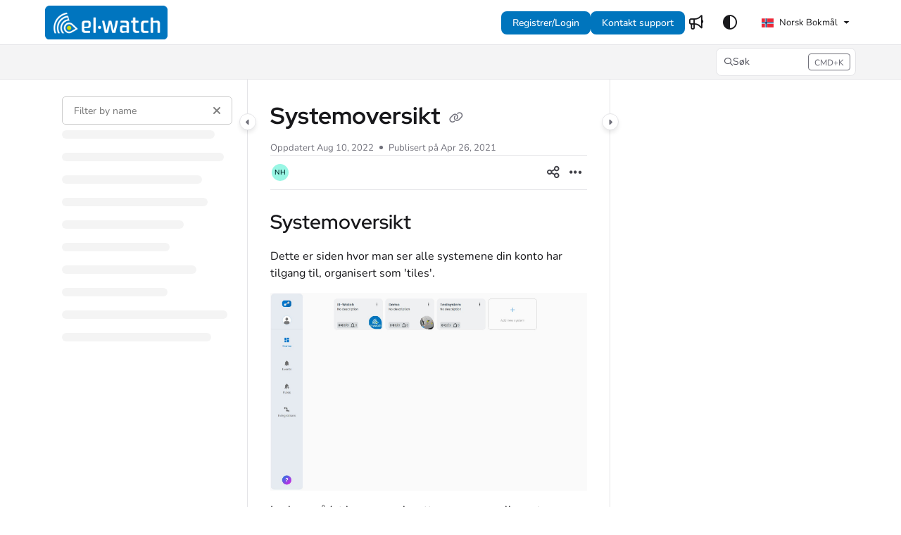

--- FILE ---
content_type: text/html; charset=utf-8
request_url: https://support.el-watch.com/docs/no/system-overview-1
body_size: 51754
content:
<!--
  _____   ____   _____ _    _ __  __ ______ _   _ _______ ____    __   ___  
 |  __ \ / __ \ / ____| |  | |  \/  |  ____| \ | |__   __|___ \  / /  / _ \ 
 | |  | | |  | | |    | |  | | \  / | |__  |  \| |  | |    __) |/ /_ | | | |
 | |  | | |  | | |    | |  | | |\/| |  __| | . ` |  | |   |__ <| '_ \| | | |
 | |__| | |__| | |____| |__| | |  | | |____| |\  |  | |   ___) | (_) | |_| |
 |_____/ \____/ \_____|\____/|_|  |_|______|_| \_|  |_|  |____/ \___/ \___/ 
                                                                            
 This site is powered by Document360 (https://www.document360.com), a self-service knowledge base platform.--><!DOCTYPE html><html lang="no" style="--primary-light: #0075bd; --primary-light-color: #ffffff; --primary-dark: #24a9fb; --primary-dark-color: #000000; --body-font-family: Nunito, sans-serif; --heading-font-family: Red Hat Display; --article-content-font-family: Nunito; --link-color: #0c14ff; --link-hover-color: #6a75ff; --link-visited-color: #979eff; --link-color-dark: #6f74ff; --link-hover-color-dark: #939af7; --link-visited-color-dark: #a7adff; --border-radius: 8px; --customstatusbackgroundcolor: #8DBACF; --customstatusforegroundcolor: #fff;" data-bs-theme="light"><head>
      <meta charset="utf-8">
      <title>Systemoversikt</title>
      <base href="/">
      <meta name="viewport" content="width=device-width, initial-scale=1, shrink-to-fit=no">

      <script src="https://cdnjs.cloudflare.com/ajax/libs/jquery/3.7.1/jquery.min.js" integrity="sha384-1H217gwSVyLSIfaLxHbE7dRb3v4mYCKbpQvzx0cegeju1MVsGrX5xXxAvs/HgeFs" crossorigin="anonymous" referrerpolicy="no-referrer"></script>
      <script src="https://challenges.cloudflare.com/turnstile/v0/api.js" crossorigin="anonymous" async="" referrerpolicy="no-referrer" defer="">
            </script>
<link rel="stylesheet" href="https://cdn.document360.io/site2/browser/20260118.1/styles-IMPYLGKI.css" crossorigin="anonymous" integrity="sha384-6IkpHcu+r8ciT0eTb21mF7QztBm4QwGMmKjXC6AwHyv0AiKjUpUjyWYUuqh1PDE2"><meta http-equiv="Content-Security-Policy" content=""><link href="https://cdn.document360.io/fonts/fontawesome/v6/brands.min.css" rel="stylesheet"><link href="https://cdn.document360.io/fonts/fontawesome/v6/duotone.min.css" rel="stylesheet"><link href="https://cdn.document360.io/fonts/fontawesome/v6/fontawesome.min.css" rel="stylesheet"><link href="https://cdn.document360.io/fonts/fontawesome/v6/light.min.css" rel="stylesheet"><link href="https://cdn.document360.io/fonts/fontawesome/v6/regular.min.css" rel="stylesheet"><link href="https://cdn.document360.io/fonts/fontawesome/v6/sharp-light.min.css" rel="stylesheet"><link href="https://cdn.document360.io/fonts/fontawesome/v6/sharp-regular.min.css" rel="stylesheet"><link href="https://cdn.document360.io/fonts/fontawesome/v6/sharp-solid.min.css" rel="stylesheet"><link href="https://cdn.document360.io/fonts/fontawesome/v6/solid.min.css" rel="stylesheet"><link href="https://cdn.document360.io/fonts/fontawesome/v6/thin.min.css" rel="stylesheet"><link href="https://cdn.document360.io/fonts/fontawesome/v6/v4-font-face.min.css" rel="stylesheet"><link href="https://cdn.document360.io/fonts/fontawesome/v6/v4-shims.min.css" rel="stylesheet"><link href="https://cdn.document360.io/fonts/fontawesome/v6/v5-font-face.min.css" rel="stylesheet"><link href="https://cdn.document360.io/fonts/fontawesome/custom-icons.min.css?release=release-v11.12.2" rel="stylesheet"><style ng-app-id="serverApp">.toast-container[_ngcontent-serverApp-c1796701743]{z-index:1200}</style><style ng-app-id="serverApp">.scroll-to-top[_ngcontent-serverApp-c1815714907]{position:fixed;bottom:85px;cursor:pointer;right:25px;width:40px;height:40px;border-radius:50%;background-color:#a0a0aa;color:#fff;font-size:1.25rem;text-align:center;line-height:40px;opacity:0;transition:all .2s ease-in-out}.scroll-to-top.behind-cookie-consent[_ngcontent-serverApp-c1815714907]{z-index:1}.scroll-to-top.no-cookie-consent[_ngcontent-serverApp-c1815714907]{z-index:999999999}.show-scrollTop[_ngcontent-serverApp-c1815714907]{opacity:1}</style><link href="https://cdn.document360.io/fonts/google_fonts/css/fonts.css" rel="stylesheet" async=""><link rel="icon" type="image/png" href="https://cdn.document360.io/1fd07bb5-85b3-4217-ac59-9f87c58f1793/Images/Documentation/Logo_El-Watch_lapp.png"><style ng-app-id="serverApp">[_ngcontent-serverApp-c2425853278]:root{--listBulletFont: "Inter";--listBulletWeight: normal}[_ngcontent-serverApp-c2425853278]:root{--h1-font-min: 24px;--h1-font-pref: 1.375rem;--h1-font-vw: 1.5vw;--h1-font-max: 32px;--h1-line-height: 54px;--h2-font-min: 21px;--h2-font-pref: 1.325rem;--h2-font-vw: .9vw;--h2-font-max: 28px;--h2-line-height: 42px;--h3-font-min: 18px;--h3-font-pref: 1.3rem;--h3-font-vw: .6vw;--h3-font-max: 24px;--h3-line-height: 36px;--h4-font-min: 15px;--h4-font-pref: 1.275rem;--h4-font-vw: .3vw;--h4-font-max: 20px;--h4-line-height: 30px;--h5-font-min: 14.4px;--h5-font-pref: 1.25rem;--h5-font-vw: .15vw;--h5-font-max: 16px;--h5-line-height: 27px;--h6-font-min: 12px;--h6-font-pref: 1rem;--h6-font-vw: .1vw;--h6-font-max: 12px;--h6-line-height: 24px;--p-font-min: 16px;--p-font-pref: 1rem;--p-font-max: 16px;--p-line-height: 24px;--heading-margin-bottom: 0px;--heading-font-weight: 600;--p-font-weight: 400;--font-margin-bottom: 8px;--font-margin-top-calc: 12px;--default-margin-bottom: 0px;--default-margin-top: 16px}.cookie-consent-cont[_ngcontent-serverApp-c2425853278]{padding:10px 15px;z-index:9999}.cookie-consent-cont.cookie-light-theme[_ngcontent-serverApp-c2425853278]{background-color:#e4e4e7;color:#51525c}.cookie-consent-cont.cookie-light-theme[_ngcontent-serverApp-c2425853278]   a[_ngcontent-serverApp-c2425853278]{color:#51525c;font-weight:600;text-decoration:underline}.cookie-consent-cont.cookie-light-theme[_ngcontent-serverApp-c2425853278]   a[_ngcontent-serverApp-c2425853278]:hover{text-decoration:none}.cookie-consent-cont.cookie-light-theme.cookie-pop-up[_ngcontent-serverApp-c2425853278]{border:1px solid rgba(0,0,0,.2)}.cookie-consent-cont.cookie-light-theme.bottom[_ngcontent-serverApp-c2425853278]{border-top:rgba(0,0,0,.2) solid 1px}.cookie-consent-cont.cookie-light-theme.top[_ngcontent-serverApp-c2425853278]{border-bottom:rgba(0,0,0,.2) solid 1px}.cookie-consent-cont.cookie-dark-theme[_ngcontent-serverApp-c2425853278]{background-color:#444;color:#fff}.cookie-consent-cont.cookie-dark-theme[_ngcontent-serverApp-c2425853278]   a[_ngcontent-serverApp-c2425853278]{color:#fff;font-weight:600;text-decoration:underline}.cookie-consent-cont.cookie-dark-theme[_ngcontent-serverApp-c2425853278]   a[_ngcontent-serverApp-c2425853278]:hover{text-decoration:none}.cookie-consent-cont.cookie-dark-theme.cookie-pop-up[_ngcontent-serverApp-c2425853278]{border:1px solid rgba(0,0,0,.9)}.cookie-consent-cont.cookie-dark-theme.bottom[_ngcontent-serverApp-c2425853278]{border-top:rgba(0,0,0,.9) solid 1px}.cookie-consent-cont.cookie-dark-theme.top[_ngcontent-serverApp-c2425853278]{border-bottom:rgba(0,0,0,.9) solid 1px}.cookie-consent-cont.cookie-custom-theme[_ngcontent-serverApp-c2425853278]{background-color:#ccc;color:var(--body-bg)}.cookie-consent-cont.cookie-custom-theme[_ngcontent-serverApp-c2425853278]   a[_ngcontent-serverApp-c2425853278]{color:inherit;font-weight:600;text-decoration:underline}.cookie-consent-cont.cookie-custom-theme[_ngcontent-serverApp-c2425853278]   a[_ngcontent-serverApp-c2425853278]:hover{text-decoration:none}.cookie-consent-cont[_ngcontent-serverApp-c2425853278]   .preview-close-icon[_ngcontent-serverApp-c2425853278]{position:absolute;top:-10px;right:-10px;border:var(--body-bg) solid 1px;background:var(--border-color);color:var(--body-bg);width:25px;height:25px;padding:0;border-radius:50%;font-size:.75rem}.cookie-consent-cont.cookie-bar[_ngcontent-serverApp-c2425853278]{position:fixed;left:0;right:0;display:flex;align-items:center;justify-content:center}.cookie-consent-cont.cookie-bar[_ngcontent-serverApp-c2425853278]   .content[_ngcontent-serverApp-c2425853278]{flex:1;margin-right:25px}.cookie-consent-cont.cookie-bar.bottom[_ngcontent-serverApp-c2425853278]{bottom:0}.cookie-consent-cont.cookie-bar.bottom[_ngcontent-serverApp-c2425853278]   .preview-close-icon[_ngcontent-serverApp-c2425853278]{top:-14px;right:0}.cookie-consent-cont.cookie-bar.top[_ngcontent-serverApp-c2425853278]{top:0}.cookie-consent-cont.cookie-bar.top[_ngcontent-serverApp-c2425853278]   .preview-close-icon[_ngcontent-serverApp-c2425853278]{top:auto;bottom:-14px;right:0}.cookie-consent-cont.cookie-pop-up[_ngcontent-serverApp-c2425853278]{position:fixed;width:450px;max-width:90%}.cookie-consent-cont.cookie-pop-up[_ngcontent-serverApp-c2425853278]   .content[_ngcontent-serverApp-c2425853278]{padding:0}.cookie-consent-cont.cookie-pop-up[_ngcontent-serverApp-c2425853278]   .cookie-close[_ngcontent-serverApp-c2425853278]{margin-bottom:5px}.cookie-consent-cont.cookie-pop-up[_ngcontent-serverApp-c2425853278]   .cookie-dismiss[_ngcontent-serverApp-c2425853278]{position:absolute;top:0;right:0;margin:.2rem}.cookie-consent-cont.cookie-pop-up.bottom-left[_ngcontent-serverApp-c2425853278]{left:15px;bottom:15px}.cookie-consent-cont.cookie-pop-up.bottom-right[_ngcontent-serverApp-c2425853278]{right:15px;bottom:15px}.cookie-consent-cont.cookie-pop-up.bottom-center[_ngcontent-serverApp-c2425853278]{left:50%;margin-left:-220px;bottom:15px}.cookie-consent-cont.cookie-pop-up.top-left[_ngcontent-serverApp-c2425853278]{left:15px;top:15px}.cookie-consent-cont.cookie-pop-up.top-right[_ngcontent-serverApp-c2425853278]{right:15px;top:15px}.cookie-consent-cont.cookie-pop-up.top-center[_ngcontent-serverApp-c2425853278]{left:50%;margin-left:-220px;top:15px}.cookie-consent-cont[_ngcontent-serverApp-c2425853278]   .cookie-close[_ngcontent-serverApp-c2425853278]{border:none;cursor:pointer;padding:.285rem .75rem;font-weight:400;border-radius:.115rem;display:inline-block;border-radius:var(--border-radius)}.cookie-consent-cont[_ngcontent-serverApp-c2425853278]   .cookie-close.cookie-light-theme[_ngcontent-serverApp-c2425853278]{background-color:#26272b;color:#fff}.cookie-consent-cont[_ngcontent-serverApp-c2425853278]   .cookie-close.cookie-light-theme.cookie-close-icon[_ngcontent-serverApp-c2425853278]{color:#51525c;background-color:transparent}.cookie-consent-cont[_ngcontent-serverApp-c2425853278]   .cookie-close.cookie-dark-theme[_ngcontent-serverApp-c2425853278]{background-color:#151515;color:#fff}.cookie-consent-cont[_ngcontent-serverApp-c2425853278]   .cookie-close.cookie-dark-theme.cookie-close-icon[_ngcontent-serverApp-c2425853278]{color:#fff;background-color:transparent}.cookie-consent-cont[_ngcontent-serverApp-c2425853278]   .cookie-close.cookie-close-content[_ngcontent-serverApp-c2425853278]{background-color:transparent;color:var(--site-link-color);text-decoration:underline;font-weight:600}.cookie-consent-cont[_ngcontent-serverApp-c2425853278]   .cookie-close.cookie-close-content[_ngcontent-serverApp-c2425853278]:hover{text-decoration:none;color:var(--site-link-hover-color)}.cookie-consent-cont[_ngcontent-serverApp-c2425853278]   .cookie-close.cookie-close-content[_ngcontent-serverApp-c2425853278]:visited{color:var(--site-link-visited-color)}[dir=rtl][_nghost-serverApp-c2425853278]   .cookie-consent-cont.cookie-pop-up[_ngcontent-serverApp-c2425853278]   .cookie-dismiss[_ngcontent-serverApp-c2425853278], [dir=rtl]   [_nghost-serverApp-c2425853278]   .cookie-consent-cont.cookie-pop-up[_ngcontent-serverApp-c2425853278]   .cookie-dismiss[_ngcontent-serverApp-c2425853278]{left:0;right:auto}</style><style id="global-custom-css">/*Global CSS*/
body {
    font-size: .875rem;
}
.resources-section .toc-accordion {
    border-left: none !important;
}
.resources-section .toc-accordion .ng-scroll-content > ul {
    border-left: 1px solid var(--border-color);
}
 
/*Hero Section*/
.hero-section h1 {
    line-height: 1;
}
.hero-section .text-area {
    font-size: 1.0625rem;
}
@media (max-width: 576px) {
    .hero-section .text-area {
        font-size: .875rem;
    }
}

/*Multicard Section*/
[data-bs-theme="dark"] .multicolumn-card-content .action-card {
    background: var(--header-secondary-bg);
}

/*Based on the font selection below css needed*/
.category-index-page .category-index-list .page-content {
    font-size: .9375rem;
    line-height: 1.7;
    padding-bottom: 10px;
}

.category-index-page .category-index-list .page-info li {
    font-size: .875rem !important;
}
.article-info .article-info-top li {
    font-size: .8125rem !important;
}

/*Set default font color for call outs*/
#articleContent #callout-container,
#articleContent blockquote {
    color: #18181b;
}

/*Set anger tag colors for all the section like callouts article content*/
#articleContent a {
    color: var(--site-link-color);
}

#articleContent a:hover {
    color: var(--site-link-hover-color);
}
#articleContent a:visited {
    color: var(--site-link-visited-color);
}

@media screen and (max-width: 768px) {
    .sticky-top .sticky-content .sticky-article-title {
        margin-top: 0px !important;
    }
}

.main-content .article-title {
    font-weight: 700;
}
#left-panel .tree-wrapper.active > a {
    font-weight: 700 !important;
}</style><style ng-app-id="serverApp">.sandbox-bar[_ngcontent-serverApp-c3289117037]{background-color:#d0e9fb;text-align:center;justify-content:space-between;padding:5px 14px;border-radius:3px;color:#000}</style><style ng-app-id="serverApp">[_nghost-serverApp-c3898142783]{max-height:64px;display:block;background-color:var(--header-bg-color, var(--body-bg))}[_nghost-serverApp-c3898142783]   .primary-nav-bar-container[_ngcontent-serverApp-c3898142783]{position:relative}[_nghost-serverApp-c3898142783]   .primary-nav-bar-container[_ngcontent-serverApp-c3898142783]   .nav-bar.primary-nav-bar[_ngcontent-serverApp-c3898142783]{padding-top:8px;padding-bottom:8px;height:64px;display:flex;align-items:stretch;position:relative}[_nghost-serverApp-c3898142783]   .primary-nav-bar-container[_ngcontent-serverApp-c3898142783]:after{content:"";height:1px;position:absolute;bottom:0;left:0;right:0;background-color:var(--header-secondary-border-color)}  .show-help-navigate{display:none;position:absolute;background-color:var(--tooltip-bg);color:var(--body-bg);z-index:9;border-radius:8px;padding:6px 0;width:150px;right:0;top:36px;text-align:center;opacity:.9}  .show-help-navigate.show{display:block}.center-layout[_nghost-serverApp-c3898142783]   .primary-nav-bar-container[_ngcontent-serverApp-c3898142783], .center-layout   [_nghost-serverApp-c3898142783]   .primary-nav-bar-container[_ngcontent-serverApp-c3898142783]{display:flex;justify-content:center}</style><style ng-app-id="serverApp">.nav-r[_ngcontent-serverApp-c2927818516]{display:flex;flex:1 1 auto;justify-content:flex-end}</style><style ng-app-id="serverApp">[_nghost-serverApp-c4226886339]{display:flex;align-items:center}[_nghost-serverApp-c4226886339]   .nav-bar-brand[_ngcontent-serverApp-c4226886339]{flex:0 0 auto;margin:0 32px 0 0;text-decoration:none;max-width:270px;position:relative}[_nghost-serverApp-c4226886339]   .nav-bar-brand[_ngcontent-serverApp-c4226886339]   img[_ngcontent-serverApp-c4226886339]{max-height:48px;min-height:22px;max-width:270px;vertical-align:middle}[_nghost-serverApp-c4226886339]   .nav-bar-brand[_ngcontent-serverApp-c4226886339]   .brand-text[_ngcontent-serverApp-c4226886339]{line-height:26px;overflow:hidden;margin:0;font-size:1.125rem;font-weight:600;width:100%;white-space:nowrap;text-overflow:ellipsis;text-decoration:none}[_nghost-serverApp-c4226886339]   .nav-bar-brand[_ngcontent-serverApp-c4226886339]   a[_ngcontent-serverApp-c4226886339]{text-decoration:none!important;color:var(--primary);display:block}[_nghost-serverApp-c4226886339]   .skip-nav[_ngcontent-serverApp-c4226886339]{position:absolute;display:block;text-align:left;margin:0;padding:0}[_nghost-serverApp-c4226886339]   .skip-nav[_ngcontent-serverApp-c4226886339]   a[_ngcontent-serverApp-c4226886339]{display:inline-block;position:absolute;color:var(--site-link-color);top:0;opacity:0;background-color:var(--body-bg);border:var(--border-color) solid 1px;box-shadow:var(--ui-conponets-box-shadow) 0 25px 50px -6px;pointer-events:none}[_nghost-serverApp-c4226886339]   .skip-nav[_ngcontent-serverApp-c4226886339]   a[_ngcontent-serverApp-c4226886339]:focus, [_nghost-serverApp-c4226886339]   .skip-nav[_ngcontent-serverApp-c4226886339]   a[_ngcontent-serverApp-c4226886339]:active{left:-8px;opacity:1;top:8px;width:155px;height:auto;overflow:auto;padding:8px;border-radius:15px;text-align:center;font-weight:500;z-index:999;pointer-events:auto}[dir=rtl][_nghost-serverApp-c4226886339]   .nav-bar-brand[_ngcontent-serverApp-c4226886339], [dir=rtl]   [_nghost-serverApp-c4226886339]   .nav-bar-brand[_ngcontent-serverApp-c4226886339]{margin:0 0 0 32px}[dir=rtl][_nghost-serverApp-c4226886339]   .skip-nav[_ngcontent-serverApp-c4226886339]   a[_ngcontent-serverApp-c4226886339]:focus, [dir=rtl]   [_nghost-serverApp-c4226886339]   .skip-nav[_ngcontent-serverApp-c4226886339]   a[_ngcontent-serverApp-c4226886339]:focus, [dir=rtl][_nghost-serverApp-c4226886339]   .skip-nav[_ngcontent-serverApp-c4226886339]   a[_ngcontent-serverApp-c4226886339]:active, [dir=rtl]   [_nghost-serverApp-c4226886339]   .skip-nav[_ngcontent-serverApp-c4226886339]   a[_ngcontent-serverApp-c4226886339]:active{left:auto;right:-8px}</style><style ng-app-id="serverApp">[_nghost-serverApp-c760496499]{display:flex;align-items:center}[_nghost-serverApp-c760496499]   .nav-profile[_ngcontent-serverApp-c760496499]{display:flex;flex-direction:column;justify-content:flex-end}[_nghost-serverApp-c760496499]   .nav-profile[_ngcontent-serverApp-c760496499]   .profile-btn[_ngcontent-serverApp-c760496499]{width:32px;height:32px;padding:0;border-radius:50%;display:flex;align-items:center;gap:12px;overflow:hidden;border:none;background:transparent}[_nghost-serverApp-c760496499]   .nav-profile[_ngcontent-serverApp-c760496499]   .profile-btn[_ngcontent-serverApp-c760496499]   .profile-content[_ngcontent-serverApp-c760496499]   .user-name[_ngcontent-serverApp-c760496499]{font-size:.8125rem;font-weight:500}[_nghost-serverApp-c760496499]   .nav-profile[_ngcontent-serverApp-c760496499]   .profile-btn[_ngcontent-serverApp-c760496499]   img[_ngcontent-serverApp-c760496499]{width:32px;height:32px;border-radius:50%}.mobile-view[_nghost-serverApp-c760496499]   .nav-profile[_ngcontent-serverApp-c760496499]{overflow:hidden}.mobile-view[_nghost-serverApp-c760496499]   .nav-profile[_ngcontent-serverApp-c760496499]   .profile-btn[_ngcontent-serverApp-c760496499]{width:100%;height:auto;padding:5px}.mobile-view[_nghost-serverApp-c760496499]   .nav-profile[_ngcontent-serverApp-c760496499]   .profile-btn[_ngcontent-serverApp-c760496499]   .profile-content[_ngcontent-serverApp-c760496499]{overflow:hidden}.nav-bar-profile[_ngcontent-serverApp-c760496499]   .profile-details[_ngcontent-serverApp-c760496499]{display:flex;align-items:center;padding:0rem 1rem;margin-bottom:12px;gap:16px}.nav-bar-profile[_ngcontent-serverApp-c760496499]   .profile-details[_ngcontent-serverApp-c760496499]   .profile-avatar[_ngcontent-serverApp-c760496499]{width:64px;flex:0 0 64px;height:64px;border-radius:50%;overflow:hidden}.nav-bar-profile[_ngcontent-serverApp-c760496499]   .profile-details[_ngcontent-serverApp-c760496499]   .profile-avatar[_ngcontent-serverApp-c760496499]   img[_ngcontent-serverApp-c760496499]{width:64px;height:64px;object-fit:cover;object-position:center}.nav-bar-profile[_ngcontent-serverApp-c760496499]   .profile-details[_ngcontent-serverApp-c760496499]   .profile-content[_ngcontent-serverApp-c760496499]{flex:1;overflow:hidden;gap:4px;display:flex;flex-direction:column}.nav-bar-profile[_ngcontent-serverApp-c760496499]   .profile-details[_ngcontent-serverApp-c760496499]   .profile-content[_ngcontent-serverApp-c760496499]   .user-name[_ngcontent-serverApp-c760496499]{font-size:1rem;font-weight:500}.nav-bar-profile[_ngcontent-serverApp-c760496499]   .portal-link[_ngcontent-serverApp-c760496499]{display:flex;gap:12px}.nav-bar-profile[_ngcontent-serverApp-c760496499]   .portal-link[_ngcontent-serverApp-c760496499]   .document360-icon[_ngcontent-serverApp-c760496499]{flex:0 0 16px;width:16px}.nav-bar-profile[_ngcontent-serverApp-c760496499]   .portal-link[_ngcontent-serverApp-c760496499]   .document360-icon[_ngcontent-serverApp-c760496499]   svg[_ngcontent-serverApp-c760496499]{width:16px;fill:#8852f5}.nav-bar-profile[_ngcontent-serverApp-c760496499]   a[_ngcontent-serverApp-c760496499]{justify-content:space-between}.nav-bar-profile[_ngcontent-serverApp-c760496499]   a[_ngcontent-serverApp-c760496499]:visited{color:inherit}</style><style ng-app-id="serverApp">[_nghost-serverApp-c2481267116]   .nav-bar-nav[_ngcontent-serverApp-c2481267116]{display:flex;align-items:center}[_nghost-serverApp-c2481267116]   .nav-bar-nav[_ngcontent-serverApp-c2481267116]   ul[_ngcontent-serverApp-c2481267116]{margin:0;padding:0;display:flex;gap:24px;align-items:center}[_nghost-serverApp-c2481267116]   .nav-bar-nav[_ngcontent-serverApp-c2481267116]   ul[_ngcontent-serverApp-c2481267116]   li[_ngcontent-serverApp-c2481267116]{display:inline-block;vertical-align:middle;padding:0;margin:0;position:relative}[_nghost-serverApp-c2481267116]   .nav-bar-nav[_ngcontent-serverApp-c2481267116]   ul[_ngcontent-serverApp-c2481267116]   li[_ngcontent-serverApp-c2481267116]   a[_ngcontent-serverApp-c2481267116]{color:var(--header-font-color, var(--body-color));text-decoration:none;font-weight:500;display:block;cursor:pointer}[_nghost-serverApp-c2481267116]   .nav-bar-nav[_ngcontent-serverApp-c2481267116]   ul[_ngcontent-serverApp-c2481267116]   li[_ngcontent-serverApp-c2481267116]   a[_ngcontent-serverApp-c2481267116]:hover{color:var(--header-font-color, var(--body-color));text-decoration:underline}[_nghost-serverApp-c2481267116]   .nav-bar-nav[_ngcontent-serverApp-c2481267116]   ul[_ngcontent-serverApp-c2481267116]   li[_ngcontent-serverApp-c2481267116]   a.btn[_ngcontent-serverApp-c2481267116]:hover{background-color:var(--header-hover-color)}[_nghost-serverApp-c2481267116]   .nav-bar-nav[_ngcontent-serverApp-c2481267116]   ul[_ngcontent-serverApp-c2481267116]   li[_ngcontent-serverApp-c2481267116]   a.action-item[_ngcontent-serverApp-c2481267116]{padding:6px 16px;border-radius:var(--border-radius)}[_nghost-serverApp-c2481267116]   .nav-bar-nav[_ngcontent-serverApp-c2481267116]   ul[_ngcontent-serverApp-c2481267116]   li[_ngcontent-serverApp-c2481267116]   a.action-item[_ngcontent-serverApp-c2481267116]:hover{text-decoration:none}[_nghost-serverApp-c2481267116]   .nav-bar-nav[_ngcontent-serverApp-c2481267116]   ul[_ngcontent-serverApp-c2481267116]   li.acknowledge-list[_ngcontent-serverApp-c2481267116]:empty{display:none}[_nghost-serverApp-c2481267116]   .nav-bar-nav[_ngcontent-serverApp-c2481267116]   ul[_ngcontent-serverApp-c2481267116]   li.acknowledge-list[_ngcontent-serverApp-c2481267116]   .acknowledge-icon[_ngcontent-serverApp-c2481267116]{display:flex;justify-content:center;align-items:center;gap:4px;min-width:32px;text-decoration:none;color:var(--header-font-color, var(--body-color))}[_nghost-serverApp-c2481267116]   .nav-bar-nav[_ngcontent-serverApp-c2481267116]   ul[_ngcontent-serverApp-c2481267116]   li.acknowledge-list[_ngcontent-serverApp-c2481267116]   .acknowledge-icon.contains-badge[_ngcontent-serverApp-c2481267116]{width:auto;padding:0 .25rem!important}[_nghost-serverApp-c2481267116]   .nav-bar-nav[_ngcontent-serverApp-c2481267116]   ul[_ngcontent-serverApp-c2481267116]   li.acknowledge-list[_ngcontent-serverApp-c2481267116]   .acknowledge-icon[_ngcontent-serverApp-c2481267116]:hover{background-color:var(--header-hover-color)}[_nghost-serverApp-c2481267116]   .nav-bar-nav[_ngcontent-serverApp-c2481267116]   ul[_ngcontent-serverApp-c2481267116]   li.acknowledge-list[_ngcontent-serverApp-c2481267116]   .acknowledge-icon[_ngcontent-serverApp-c2481267116]   .tool-tip[_ngcontent-serverApp-c2481267116]   .tooltip-inner[_ngcontent-serverApp-c2481267116]{max-width:900px}[_nghost-serverApp-c2481267116]   .nav-bar-nav[_ngcontent-serverApp-c2481267116]   ul[_ngcontent-serverApp-c2481267116]   li.acknowledge-list[_ngcontent-serverApp-c2481267116]   .acknowledge-icon[_ngcontent-serverApp-c2481267116]   .notification-badge[_ngcontent-serverApp-c2481267116]{height:20px;width:auto;background-color:#de350b;border-radius:4px;font-size:.8125rem;color:#fff}[_nghost-serverApp-c2481267116]   .nav-bar-nav.nav-l[_ngcontent-serverApp-c2481267116]{padding:0 0 0 16px}[_nghost-serverApp-c2481267116]   .nav-bar-nav.nav-r[_ngcontent-serverApp-c2481267116]{flex:1 1 auto;display:flex;justify-content:flex-end}[dir=rtl][_nghost-serverApp-c2481267116]   .nav-bar-nav.nav-l[_ngcontent-serverApp-c2481267116], [dir=rtl]   [_nghost-serverApp-c2481267116]   .nav-bar-nav.nav-l[_ngcontent-serverApp-c2481267116]{padding:0 16px 0 0}[dir=rtl][_nghost-serverApp-c2481267116]   .nav-bar-nav.nav-l.divider[_ngcontent-serverApp-c2481267116], [dir=rtl]   [_nghost-serverApp-c2481267116]   .nav-bar-nav.nav-l.divider[_ngcontent-serverApp-c2481267116]{border-left-width:0px;border-right-width:1px}.blade   [_nghost-serverApp-c2481267116]   .nav-bar-nav[_ngcontent-serverApp-c2481267116]{display:block}.blade   [_nghost-serverApp-c2481267116]   .nav-bar-nav.divider[_ngcontent-serverApp-c2481267116]{border:0}.blade   [_nghost-serverApp-c2481267116]   .nav-bar-nav.nav-l[_ngcontent-serverApp-c2481267116], .blade   [_nghost-serverApp-c2481267116]   .nav-bar-nav.nav-r[_ngcontent-serverApp-c2481267116]{padding:0;margin:0}.blade   [_nghost-serverApp-c2481267116]   .nav-bar-nav[_ngcontent-serverApp-c2481267116]   ul[_ngcontent-serverApp-c2481267116]{justify-content:flex-start;flex-direction:column;gap:24px}.blade   [_nghost-serverApp-c2481267116]   .nav-bar-nav[_ngcontent-serverApp-c2481267116]   ul[_ngcontent-serverApp-c2481267116]   li[_ngcontent-serverApp-c2481267116]{width:100%}.blade   [_nghost-serverApp-c2481267116]   .nav-bar-nav[_ngcontent-serverApp-c2481267116]   ul[_ngcontent-serverApp-c2481267116]   li[_ngcontent-serverApp-c2481267116]   .action-item[_ngcontent-serverApp-c2481267116]{text-align:center;padding:.5rem 1rem}</style><style ng-app-id="serverApp">.toggle-icon-none[_ngcontent-serverApp-c2850397783]{color:var(--header-font-color, var(--body-color))}.toggle-icon-none[_ngcontent-serverApp-c2850397783]:hover{background-color:var(--header-hover-color)}.secondary-nav-bar[_nghost-serverApp-c2850397783]   .toggle-icon-none[_ngcontent-serverApp-c2850397783], .secondary-nav-bar   [_nghost-serverApp-c2850397783]   .toggle-icon-none[_ngcontent-serverApp-c2850397783]{color:var(--body-color)}.secondary-nav-bar[_nghost-serverApp-c2850397783]   .toggle-icon-none[_ngcontent-serverApp-c2850397783]:hover, .secondary-nav-bar   [_nghost-serverApp-c2850397783]   .toggle-icon-none[_ngcontent-serverApp-c2850397783]:hover{background-color:var(--header-hover-color)}</style><style ng-app-id="serverApp">.project-workspace[_ngcontent-serverApp-c3590787913]{display:flex;align-items:center;padding:0 16px}.project-workspace[_ngcontent-serverApp-c3590787913]   .project-workspace-btn[_ngcontent-serverApp-c3590787913]{max-width:200px;overflow:hidden;text-overflow:ellipsis;color:var(--header-font-color, var(--body-color))}.project-workspace[_ngcontent-serverApp-c3590787913]   .project-workspace-btn[_ngcontent-serverApp-c3590787913]   i[_ngcontent-serverApp-c3590787913]{color:var(--header-font-color, var(--body-color))!important}.project-workspace[_ngcontent-serverApp-c3590787913]   .project-workspace-btn[_ngcontent-serverApp-c3590787913]:hover, .project-workspace[_ngcontent-serverApp-c3590787913]   .project-workspace-btn.show[_ngcontent-serverApp-c3590787913]{background-color:var(--header-hover-color)}.workspace-status[_ngcontent-serverApp-c3590787913]{font-size:.75rem;padding:1px 7px;border-radius:4px;margin-left:5px;height:22px}.workspace-status.beta[_ngcontent-serverApp-c3590787913]{background-color:#b3d4ffcc;color:#172554}.workspace-status.deprecated[_ngcontent-serverApp-c3590787913]{background-color:#ffbdadcc;color:#450a0a}.blade   [_nghost-serverApp-c3590787913]   .project-workspace[_ngcontent-serverApp-c3590787913]{padding:0;margin:0 0 24px;border:1px solid var(--border-color);border-radius:var(--border-radius);height:auto;overflow:hidden;display:block}.blade   [_nghost-serverApp-c3590787913]   .project-workspace[_ngcontent-serverApp-c3590787913]   .project-workspace-btn[_ngcontent-serverApp-c3590787913]{max-width:100%}.blade   [_nghost-serverApp-c3590787913]   .project-workspace[_ngcontent-serverApp-c3590787913]   .dropdown-toggle[_ngcontent-serverApp-c3590787913]{width:100%;text-align:left}[dir=rtl][_nghost-serverApp-c3590787913]   .project-workspace.divider[_ngcontent-serverApp-c3590787913], [dir=rtl]   [_nghost-serverApp-c3590787913]   .project-workspace.divider[_ngcontent-serverApp-c3590787913]{border-left-width:0px;border-right-width:1px}[dir=rtl].blade   [_nghost-serverApp-c3590787913]   .project-workspace[_ngcontent-serverApp-c3590787913]   .dropdown-toggle[_ngcontent-serverApp-c3590787913], [dir=rtl]   .blade   [_nghost-serverApp-c3590787913]   .project-workspace[_ngcontent-serverApp-c3590787913]   .dropdown-toggle[_ngcontent-serverApp-c3590787913], .blade   [dir=rtl]   [_nghost-serverApp-c3590787913]   .project-workspace[_ngcontent-serverApp-c3590787913]   .dropdown-toggle[_ngcontent-serverApp-c3590787913]{text-align:right}  .project-version-dropdown .dropdown-menu{max-height:320px;overflow-y:auto}  .project-version-dropdown .dropdown-item{padding-right:40px}  [dir=rtl] .dropdown-item{padding-right:auto;padding-left:40px}</style><style ng-app-id="serverApp">.project-language[_ngcontent-serverApp-c4087391023]{margin:0 0 0 16px}.project-language[_ngcontent-serverApp-c4087391023]   .project-language-btn[_ngcontent-serverApp-c4087391023]{max-width:180px;overflow:hidden;text-overflow:ellipsis;color:var(--header-font-color, var(--body-color))}.project-language[_ngcontent-serverApp-c4087391023]   .project-language-btn[_ngcontent-serverApp-c4087391023]:hover, .project-language[_ngcontent-serverApp-c4087391023]   .project-language-btn.show[_ngcontent-serverApp-c4087391023]{background-color:var(--header-hover-color)}[dir=rtl][_nghost-serverApp-c4087391023]   .project-language[_ngcontent-serverApp-c4087391023], [dir=rtl]   [_nghost-serverApp-c4087391023]   .project-language[_ngcontent-serverApp-c4087391023]{margin:0 16px 0 0}.blade   [_nghost-serverApp-c4087391023]   .project-language[_ngcontent-serverApp-c4087391023]{padding:0;margin:0 0 24px;border:1px solid var(--border-color);border-radius:var(--border-radius);height:auto;overflow:hidden}.blade   [_nghost-serverApp-c4087391023]   .project-language[_ngcontent-serverApp-c4087391023]   .project-language-btn[_ngcontent-serverApp-c4087391023]{max-width:100%}.blade   [_nghost-serverApp-c4087391023]   .project-language[_ngcontent-serverApp-c4087391023]   .dropdown-toggle[_ngcontent-serverApp-c4087391023]{width:100%;text-align:left}[dir=rtl].blade   [_nghost-serverApp-c4087391023]   .project-language[_ngcontent-serverApp-c4087391023]   .dropdown-toggle[_ngcontent-serverApp-c4087391023], [dir=rtl]   .blade   [_nghost-serverApp-c4087391023]   .project-language[_ngcontent-serverApp-c4087391023]   .dropdown-toggle[_ngcontent-serverApp-c4087391023], .blade   [dir=rtl]   [_nghost-serverApp-c4087391023]   .project-language[_ngcontent-serverApp-c4087391023]   .dropdown-toggle[_ngcontent-serverApp-c4087391023]{text-align:right}  .project-language-dropdown .dropdown-menu{max-height:320px;overflow-y:auto}  .project-language-dropdown .dropdown-item{padding-right:40px}  [dir=rtl] .dropdown-item{padding-right:auto;padding-left:40px}</style><style ng-app-id="serverApp">footer[_ngcontent-serverApp-c3793849005]{margin-top:1.5rem}.basic-footer[_ngcontent-serverApp-c3793849005]{padding:1.5rem 0px;background-color:var(--footer-theme-b-bg)}.basic-footer[_ngcontent-serverApp-c3793849005]   .basic-footer-inner[_ngcontent-serverApp-c3793849005]{display:flex;justify-content:space-between;align-items:center}.basic-footer[_ngcontent-serverApp-c3793849005]   .basic-footer-inner[_ngcontent-serverApp-c3793849005]   .basic-footer-l[_ngcontent-serverApp-c3793849005]   ul[_ngcontent-serverApp-c3793849005]{margin:0;padding:0;display:flex;gap:24px;flex-wrap:wrap}.basic-footer[_ngcontent-serverApp-c3793849005]   .basic-footer-inner[_ngcontent-serverApp-c3793849005]   .basic-footer-l[_ngcontent-serverApp-c3793849005]   ul[_ngcontent-serverApp-c3793849005]   li[_ngcontent-serverApp-c3793849005]{display:inline-block;vertical-align:middle;text-align:center}.basic-footer[_ngcontent-serverApp-c3793849005]   .basic-footer-inner[_ngcontent-serverApp-c3793849005]   .basic-footer-l[_ngcontent-serverApp-c3793849005]   ul[_ngcontent-serverApp-c3793849005]   li[_ngcontent-serverApp-c3793849005]   a[_ngcontent-serverApp-c3793849005]{color:var(--footer-theme-b-description);text-decoration:none;display:block}.basic-footer[_ngcontent-serverApp-c3793849005]   .basic-footer-inner[_ngcontent-serverApp-c3793849005]   .basic-footer-l[_ngcontent-serverApp-c3793849005]   ul[_ngcontent-serverApp-c3793849005]   li[_ngcontent-serverApp-c3793849005]   a[_ngcontent-serverApp-c3793849005]:hover{color:var(--footer-theme-b-text-hover);text-decoration:none}.basic-footer[_ngcontent-serverApp-c3793849005]   .basic-footer-inner[_ngcontent-serverApp-c3793849005]   .basic-footer-r[_ngcontent-serverApp-c3793849005]   ul[_ngcontent-serverApp-c3793849005]{margin:0;padding:0;display:flex;gap:24px}.basic-footer[_ngcontent-serverApp-c3793849005]   .basic-footer-inner[_ngcontent-serverApp-c3793849005]   .basic-footer-r[_ngcontent-serverApp-c3793849005]   ul[_ngcontent-serverApp-c3793849005]   li[_ngcontent-serverApp-c3793849005]{display:inline-block;vertical-align:middle;line-height:32px;text-align:center;width:35px;background:var(--footer-theme-b-bg);border-radius:1.094rem;border:1px solid var(--login-border-color)}.basic-footer[_ngcontent-serverApp-c3793849005]   .basic-footer-inner[_ngcontent-serverApp-c3793849005]   .basic-footer-r[_ngcontent-serverApp-c3793849005]   ul[_ngcontent-serverApp-c3793849005]   li[_ngcontent-serverApp-c3793849005]   a[_ngcontent-serverApp-c3793849005]{color:var(--footer-theme-b-description);text-decoration:none;display:block}.basic-footer[_ngcontent-serverApp-c3793849005]   .basic-footer-inner[_ngcontent-serverApp-c3793849005]   .basic-footer-r[_ngcontent-serverApp-c3793849005]   ul[_ngcontent-serverApp-c3793849005]   li[_ngcontent-serverApp-c3793849005]   a[_ngcontent-serverApp-c3793849005]:hover{color:var(--footer-theme-b-text-hover);text-decoration:none}</style><style ng-app-id="serverApp">[_nghost-serverApp-c1059602067]{display:block}[_nghost-serverApp-c1059602067]   .secondary-nav-bar-container[_ngcontent-serverApp-c1059602067]{border-bottom:var(--header-secondary-border-color) solid 1px}[_nghost-serverApp-c1059602067]   .secondary-nav-bar-container[_ngcontent-serverApp-c1059602067]   .nav-bar.secondary-nav-bar[_ngcontent-serverApp-c1059602067]{background-color:var(--header-secondary-bg);display:flex;align-items:center;height:48px}[_nghost-serverApp-c1059602067]   .secondary-nav-bar-container[_ngcontent-serverApp-c1059602067]   .nav-bar.secondary-nav-bar[_ngcontent-serverApp-c1059602067]   .divider[_ngcontent-serverApp-c1059602067]{margin:0 15px}[_nghost-serverApp-c1059602067]   .secondary-nav-bar-container[_ngcontent-serverApp-c1059602067]   .nav-bar.secondary-nav-bar[_ngcontent-serverApp-c1059602067]   .secondary-nav-bar-r[_ngcontent-serverApp-c1059602067]{margin-left:15px;flex:1 1 245px;display:flex;flex-direction:row;justify-content:flex-end;align-items:center}[_nghost-serverApp-c1059602067]   .secondary-nav-bar-container[_ngcontent-serverApp-c1059602067]   .nav-bar.secondary-nav-bar[_ngcontent-serverApp-c1059602067]   .secondary-nav-bar-r[_ngcontent-serverApp-c1059602067]   .search-box[_ngcontent-serverApp-c1059602067]{position:relative;display:flex;flex-wrap:wrap;align-items:center;height:40px;background-color:var(--body-bg);border:var(--border-color) solid 1px;width:100%;border-radius:var(--border-radius);justify-content:space-between;padding:7px;cursor:pointer}[_nghost-serverApp-c1059602067]   .secondary-nav-bar-container[_ngcontent-serverApp-c1059602067]   .nav-bar.secondary-nav-bar[_ngcontent-serverApp-c1059602067]   .secondary-nav-bar-r[_ngcontent-serverApp-c1059602067]   .search-box[_ngcontent-serverApp-c1059602067]   .search-icon[_ngcontent-serverApp-c1059602067]{color:var(--body-secondary-color-1);font-size:.75rem;white-space:nowrap;overflow:hidden;text-overflow:ellipsis;flex:1;display:flex;align-items:center;gap:12px}[_nghost-serverApp-c1059602067]   .secondary-nav-bar-container[_ngcontent-serverApp-c1059602067]   .nav-bar.secondary-nav-bar[_ngcontent-serverApp-c1059602067]   .secondary-nav-bar-r[_ngcontent-serverApp-c1059602067]   .search-box[_ngcontent-serverApp-c1059602067]   .search-icon[_ngcontent-serverApp-c1059602067]   .search-placeholder[_ngcontent-serverApp-c1059602067]{font-size:.875rem;line-height:22px;display:inline}[_nghost-serverApp-c1059602067]   .secondary-nav-bar-container[_ngcontent-serverApp-c1059602067]   .nav-bar.secondary-nav-bar[_ngcontent-serverApp-c1059602067]   .secondary-nav-bar-r[_ngcontent-serverApp-c1059602067]   .search-box[_ngcontent-serverApp-c1059602067]   .search-icon.search-button-type-icon[_ngcontent-serverApp-c1059602067]{justify-content:center}[_nghost-serverApp-c1059602067]   .scroll-by-button-container[_ngcontent-serverApp-c1059602067]{scroll-behavior:smooth;display:flex;align-items:center;overflow:hidden;width:100%;height:48px;padding:0 4px}[_nghost-serverApp-c1059602067]   .scroll-by-button-container[_ngcontent-serverApp-c1059602067]   .divider[_ngcontent-serverApp-c1059602067]{height:32px}[_nghost-serverApp-c1059602067]   .show-overlay[_ngcontent-serverApp-c1059602067]{position:relative}[_nghost-serverApp-c1059602067]   .show-overlay[_ngcontent-serverApp-c1059602067]:before{position:absolute;height:100%;width:100px;content:"";top:0;z-index:1;opacity:.8}[_nghost-serverApp-c1059602067]   .show-overlay.left[_ngcontent-serverApp-c1059602067]:before{left:calc(100% + 0px);background:linear-gradient(86deg,var(--header-secondary-bg) 0%,var(--header-secondary-bg) 100%)}[_nghost-serverApp-c1059602067]   .show-overlay.right[_ngcontent-serverApp-c1059602067]:before{right:calc(100% + 0px);background:linear-gradient(270deg,var(--header-secondary-bg) 0%,var(--header-secondary-bg) 100%)}.center-layout[_nghost-serverApp-c1059602067]   .secondary-nav-bar-container[_ngcontent-serverApp-c1059602067], .center-layout   [_nghost-serverApp-c1059602067]   .secondary-nav-bar-container[_ngcontent-serverApp-c1059602067]{background-color:var(--header-secondary-bg);border-bottom:var(--header-secondary-border-color) solid 1px;display:flex;justify-content:center}[dir=rtl][_nghost-serverApp-c1059602067]   .show-overlay[_ngcontent-serverApp-c1059602067]   i[_ngcontent-serverApp-c1059602067], [dir=rtl]   [_nghost-serverApp-c1059602067]   .show-overlay[_ngcontent-serverApp-c1059602067]   i[_ngcontent-serverApp-c1059602067]{transform:rotate(180deg)}[dir=rtl][_nghost-serverApp-c1059602067]   .show-overlay.left[_ngcontent-serverApp-c1059602067]:before, [dir=rtl]   [_nghost-serverApp-c1059602067]   .show-overlay.left[_ngcontent-serverApp-c1059602067]:before{left:auto;right:calc(100% + 0px)}[dir=rtl][_nghost-serverApp-c1059602067]   .show-overlay.right[_ngcontent-serverApp-c1059602067]:before, [dir=rtl]   [_nghost-serverApp-c1059602067]   .show-overlay.right[_ngcontent-serverApp-c1059602067]:before{right:auto;left:calc(100% + 0px)}@media only screen and (max-width: 767px){.nav-bar.secondary-nav-bar[_ngcontent-serverApp-c1059602067]   .secondary-nav-bar-r[_ngcontent-serverApp-c1059602067]   .search-box[_ngcontent-serverApp-c1059602067]{max-width:45px;background-color:transparent;border-color:transparent}.nav-bar.secondary-nav-bar[_ngcontent-serverApp-c1059602067]   .secondary-nav-bar-r[_ngcontent-serverApp-c1059602067]   .search-box[_ngcontent-serverApp-c1059602067]   .search-icon[_ngcontent-serverApp-c1059602067]{color:var(--body-color);font-size:1rem}.nav-bar.secondary-nav-bar[_ngcontent-serverApp-c1059602067]   .secondary-nav-bar-r[_ngcontent-serverApp-c1059602067]   .search-box[_ngcontent-serverApp-c1059602067]   .search-icon[_ngcontent-serverApp-c1059602067]   i[_ngcontent-serverApp-c1059602067]{font-weight:900}.nav-bar.secondary-nav-bar[_ngcontent-serverApp-c1059602067]   .secondary-nav-bar-r[_ngcontent-serverApp-c1059602067]   .search-box[_ngcontent-serverApp-c1059602067]   d360-shortcut-key-helper[_ngcontent-serverApp-c1059602067]{display:none}}</style><style ng-app-id="serverApp">[_nghost-serverApp-c4227853843]   .smart-bar-space-bottom[_ngcontent-serverApp-c4227853843]{display:block;margin-bottom:.75rem}[_nghost-serverApp-c4227853843]   .breadcrumb-nav[_ngcontent-serverApp-c4227853843]{display:flex;align-items:center}[_nghost-serverApp-c4227853843]   .breadcrumb-nav[_ngcontent-serverApp-c4227853843]   ul[_ngcontent-serverApp-c4227853843]{margin:0;padding:6px 0;display:flex;align-items:center;gap:8px;width:100%}[_nghost-serverApp-c4227853843]   .breadcrumb-nav[_ngcontent-serverApp-c4227853843]   ul[_ngcontent-serverApp-c4227853843]   .scroll-by-button-container[_ngcontent-serverApp-c4227853843]{scroll-behavior:smooth;display:flex;align-items:center;overflow:hidden;width:100%}[_nghost-serverApp-c4227853843]   .breadcrumb-nav[_ngcontent-serverApp-c4227853843]   ul[_ngcontent-serverApp-c4227853843]   .scroll-by-button-container.breadcrumb-scroll[_ngcontent-serverApp-c4227853843]{min-width:0}[_nghost-serverApp-c4227853843]   .breadcrumb-nav[_ngcontent-serverApp-c4227853843]   ul[_ngcontent-serverApp-c4227853843]   .scroll-by-button-container[_ngcontent-serverApp-c4227853843]   .divider[_ngcontent-serverApp-c4227853843]{height:40px}[_nghost-serverApp-c4227853843]   .breadcrumb-nav[_ngcontent-serverApp-c4227853843]   ul[_ngcontent-serverApp-c4227853843]   .show-overlay[_ngcontent-serverApp-c4227853843]{position:relative}[_nghost-serverApp-c4227853843]   .breadcrumb-nav[_ngcontent-serverApp-c4227853843]   ul[_ngcontent-serverApp-c4227853843]   .show-overlay[_ngcontent-serverApp-c4227853843]:before{position:absolute;height:100%;width:100px;content:"";top:0;z-index:1;opacity:.8}[_nghost-serverApp-c4227853843]   .breadcrumb-nav[_ngcontent-serverApp-c4227853843]   ul[_ngcontent-serverApp-c4227853843]   .show-overlay.left[_ngcontent-serverApp-c4227853843]:before{left:calc(100% + 0px);background:linear-gradient(86deg,var(--body-bg) 0%,var(--body-bg) 100%)}[_nghost-serverApp-c4227853843]   .breadcrumb-nav[_ngcontent-serverApp-c4227853843]   ul[_ngcontent-serverApp-c4227853843]   .show-overlay.right[_ngcontent-serverApp-c4227853843]:before{right:calc(100% + 0px);background:linear-gradient(270deg,var(--body-bg) 0%,var(--body-bg) 100%)}[_nghost-serverApp-c4227853843]   .breadcrumb-nav[_ngcontent-serverApp-c4227853843]   ul[_ngcontent-serverApp-c4227853843]   li[_ngcontent-serverApp-c4227853843]{padding:0;white-space:nowrap;position:relative;list-style:none;display:flex;align-items:center;gap:8px}[_nghost-serverApp-c4227853843]   .breadcrumb-nav[_ngcontent-serverApp-c4227853843]   ul[_ngcontent-serverApp-c4227853843]   li[_ngcontent-serverApp-c4227853843]   a[_ngcontent-serverApp-c4227853843]{color:var(--body-secondary-color-1);text-decoration:none;display:inline-block}[_nghost-serverApp-c4227853843]   .breadcrumb-nav[_ngcontent-serverApp-c4227853843]   ul[_ngcontent-serverApp-c4227853843]   li[_ngcontent-serverApp-c4227853843]   a[_ngcontent-serverApp-c4227853843]:hover{color:var(--site-link-color);text-decoration:underline}[_nghost-serverApp-c4227853843]   .breadcrumb-nav[_ngcontent-serverApp-c4227853843]   ul[_ngcontent-serverApp-c4227853843]   li.no-arrow[_ngcontent-serverApp-c4227853843]{padding:0}[_nghost-serverApp-c4227853843]   .breadcrumb-nav[_ngcontent-serverApp-c4227853843]   ul[_ngcontent-serverApp-c4227853843]   li.no-arrow.min-w-0[_ngcontent-serverApp-c4227853843]{min-width:0px}[_nghost-serverApp-c4227853843]   .breadcrumb-nav[_ngcontent-serverApp-c4227853843]   ul[_ngcontent-serverApp-c4227853843]   li.no-arrow[_ngcontent-serverApp-c4227853843]:before{display:none}[_nghost-serverApp-c4227853843]   .breadcrumb-nav[_ngcontent-serverApp-c4227853843]   ul[_ngcontent-serverApp-c4227853843]   li[_ngcontent-serverApp-c4227853843]:before{content:"\f105";font-family:"Font Awesome 6 Pro";color:var(--body-secondary-color-1);font-weight:300;font-size:.75rem;position:relative;width:16px;height:16px;line-height:16px;text-align:center}[_nghost-serverApp-c4227853843]   .breadcrumb-nav[_ngcontent-serverApp-c4227853843]   ul[_ngcontent-serverApp-c4227853843]   li.home[_ngcontent-serverApp-c4227853843]{padding:0}[_nghost-serverApp-c4227853843]   .breadcrumb-nav[_ngcontent-serverApp-c4227853843]   ul[_ngcontent-serverApp-c4227853843]   li.home[_ngcontent-serverApp-c4227853843]:before{display:none}[_nghost-serverApp-c4227853843]   .breadcrumb-nav[_ngcontent-serverApp-c4227853843]   ul[_ngcontent-serverApp-c4227853843]   li[_ngcontent-serverApp-c4227853843]:last-child > a[_ngcontent-serverApp-c4227853843]{color:var(--body-color);font-weight:500}[_nghost-serverApp-c4227853843]   .breadcrumb-nav[_ngcontent-serverApp-c4227853843]   ul[_ngcontent-serverApp-c4227853843]   li[_ngcontent-serverApp-c4227853843]:last-child > a[_ngcontent-serverApp-c4227853843]:hover{color:var(--site-link-color)}[_nghost-serverApp-c4227853843]   .breadcrumb-nav[_ngcontent-serverApp-c4227853843]   ul[_ngcontent-serverApp-c4227853843]   li.scroll-btn[_ngcontent-serverApp-c4227853843]{padding:0}[_nghost-serverApp-c4227853843]   .breadcrumb-nav[_ngcontent-serverApp-c4227853843]   ul[_ngcontent-serverApp-c4227853843]   li.scroll-btn[_ngcontent-serverApp-c4227853843]:before{display:none}[dir=rtl][_nghost-serverApp-c4227853843]   .breadcrumb-nav[_ngcontent-serverApp-c4227853843]   ul[_ngcontent-serverApp-c4227853843]   .show-overlay[_ngcontent-serverApp-c4227853843]   i[_ngcontent-serverApp-c4227853843], [dir=rtl]   [_nghost-serverApp-c4227853843]   .breadcrumb-nav[_ngcontent-serverApp-c4227853843]   ul[_ngcontent-serverApp-c4227853843]   .show-overlay[_ngcontent-serverApp-c4227853843]   i[_ngcontent-serverApp-c4227853843]{transform:rotate(180deg)}[dir=rtl][_nghost-serverApp-c4227853843]   .breadcrumb-nav[_ngcontent-serverApp-c4227853843]   ul[_ngcontent-serverApp-c4227853843]   .show-overlay.left[_ngcontent-serverApp-c4227853843]:before, [dir=rtl]   [_nghost-serverApp-c4227853843]   .breadcrumb-nav[_ngcontent-serverApp-c4227853843]   ul[_ngcontent-serverApp-c4227853843]   .show-overlay.left[_ngcontent-serverApp-c4227853843]:before{left:auto;right:calc(100% + 0px)}[dir=rtl][_nghost-serverApp-c4227853843]   .breadcrumb-nav[_ngcontent-serverApp-c4227853843]   ul[_ngcontent-serverApp-c4227853843]   .show-overlay.right[_ngcontent-serverApp-c4227853843]:before, [dir=rtl]   [_nghost-serverApp-c4227853843]   .breadcrumb-nav[_ngcontent-serverApp-c4227853843]   ul[_ngcontent-serverApp-c4227853843]   .show-overlay.right[_ngcontent-serverApp-c4227853843]:before{right:auto;left:calc(100% + 0px)}[dir=rtl][_nghost-serverApp-c4227853843]   .breadcrumb-nav[_ngcontent-serverApp-c4227853843]   ul[_ngcontent-serverApp-c4227853843]   li[_ngcontent-serverApp-c4227853843], [dir=rtl]   [_nghost-serverApp-c4227853843]   .breadcrumb-nav[_ngcontent-serverApp-c4227853843]   ul[_ngcontent-serverApp-c4227853843]   li[_ngcontent-serverApp-c4227853843]{padding:0}[dir=rtl][_nghost-serverApp-c4227853843]   .breadcrumb-nav[_ngcontent-serverApp-c4227853843]   ul[_ngcontent-serverApp-c4227853843]   li.no-arrow[_ngcontent-serverApp-c4227853843], [dir=rtl]   [_nghost-serverApp-c4227853843]   .breadcrumb-nav[_ngcontent-serverApp-c4227853843]   ul[_ngcontent-serverApp-c4227853843]   li.no-arrow[_ngcontent-serverApp-c4227853843]{padding:0}[dir=rtl][_nghost-serverApp-c4227853843]   .breadcrumb-nav[_ngcontent-serverApp-c4227853843]   ul[_ngcontent-serverApp-c4227853843]   li.no-arrow.min-w-0[_ngcontent-serverApp-c4227853843], [dir=rtl]   [_nghost-serverApp-c4227853843]   .breadcrumb-nav[_ngcontent-serverApp-c4227853843]   ul[_ngcontent-serverApp-c4227853843]   li.no-arrow.min-w-0[_ngcontent-serverApp-c4227853843]{min-width:0px}[dir=rtl][_nghost-serverApp-c4227853843]   .breadcrumb-nav[_ngcontent-serverApp-c4227853843]   ul[_ngcontent-serverApp-c4227853843]   li.no-arrow[_ngcontent-serverApp-c4227853843]:before, [dir=rtl]   [_nghost-serverApp-c4227853843]   .breadcrumb-nav[_ngcontent-serverApp-c4227853843]   ul[_ngcontent-serverApp-c4227853843]   li.no-arrow[_ngcontent-serverApp-c4227853843]:before{display:none}[dir=rtl][_nghost-serverApp-c4227853843]   .breadcrumb-nav[_ngcontent-serverApp-c4227853843]   ul[_ngcontent-serverApp-c4227853843]   li[_ngcontent-serverApp-c4227853843]:before, [dir=rtl]   [_nghost-serverApp-c4227853843]   .breadcrumb-nav[_ngcontent-serverApp-c4227853843]   ul[_ngcontent-serverApp-c4227853843]   li[_ngcontent-serverApp-c4227853843]:before{transform:rotate(180deg)}.secondary-nav-bar[_nghost-serverApp-c4227853843]   .breadcrumb-nav[_ngcontent-serverApp-c4227853843]   ul[_ngcontent-serverApp-c4227853843] > li[_ngcontent-serverApp-c4227853843], .secondary-nav-bar   [_nghost-serverApp-c4227853843]   .breadcrumb-nav[_ngcontent-serverApp-c4227853843]   ul[_ngcontent-serverApp-c4227853843] > li[_ngcontent-serverApp-c4227853843]{padding:10px 0}.secondary-nav-bar[_nghost-serverApp-c4227853843]   .breadcrumb-nav[_ngcontent-serverApp-c4227853843]   ul[_ngcontent-serverApp-c4227853843] > li.no-arrow[_ngcontent-serverApp-c4227853843], .secondary-nav-bar   [_nghost-serverApp-c4227853843]   .breadcrumb-nav[_ngcontent-serverApp-c4227853843]   ul[_ngcontent-serverApp-c4227853843] > li.no-arrow[_ngcontent-serverApp-c4227853843]{padding:0}.secondary-nav-bar[_nghost-serverApp-c4227853843]   .breadcrumb-nav[_ngcontent-serverApp-c4227853843]   ul[_ngcontent-serverApp-c4227853843] > li.no-arrow[_ngcontent-serverApp-c4227853843]:before, .secondary-nav-bar   [_nghost-serverApp-c4227853843]   .breadcrumb-nav[_ngcontent-serverApp-c4227853843]   ul[_ngcontent-serverApp-c4227853843] > li.no-arrow[_ngcontent-serverApp-c4227853843]:before{display:none}.secondary-nav-bar[_nghost-serverApp-c4227853843]   .breadcrumb-nav[_ngcontent-serverApp-c4227853843]   ul[_ngcontent-serverApp-c4227853843] > li.home[_ngcontent-serverApp-c4227853843], .secondary-nav-bar   [_nghost-serverApp-c4227853843]   .breadcrumb-nav[_ngcontent-serverApp-c4227853843]   ul[_ngcontent-serverApp-c4227853843] > li.home[_ngcontent-serverApp-c4227853843]{padding:0}.secondary-nav-bar[_nghost-serverApp-c4227853843]   .breadcrumb-nav[_ngcontent-serverApp-c4227853843]   ul[_ngcontent-serverApp-c4227853843] > li.home[_ngcontent-serverApp-c4227853843]:before, .secondary-nav-bar   [_nghost-serverApp-c4227853843]   .breadcrumb-nav[_ngcontent-serverApp-c4227853843]   ul[_ngcontent-serverApp-c4227853843] > li.home[_ngcontent-serverApp-c4227853843]:before{display:none}.secondary-nav-bar[_nghost-serverApp-c4227853843]   .breadcrumb-nav[_ngcontent-serverApp-c4227853843]   ul[_ngcontent-serverApp-c4227853843]   .show-overlay.left[_ngcontent-serverApp-c4227853843]:before, .secondary-nav-bar   [_nghost-serverApp-c4227853843]   .breadcrumb-nav[_ngcontent-serverApp-c4227853843]   ul[_ngcontent-serverApp-c4227853843]   .show-overlay.left[_ngcontent-serverApp-c4227853843]:before{background:linear-gradient(86deg,var(--header-secondary-bg) 0%,var(--header-secondary-bg) 100%)}.secondary-nav-bar[_nghost-serverApp-c4227853843]   .breadcrumb-nav[_ngcontent-serverApp-c4227853843]   ul[_ngcontent-serverApp-c4227853843]   .show-overlay.right[_ngcontent-serverApp-c4227853843]:before, .secondary-nav-bar   [_nghost-serverApp-c4227853843]   .breadcrumb-nav[_ngcontent-serverApp-c4227853843]   ul[_ngcontent-serverApp-c4227853843]   .show-overlay.right[_ngcontent-serverApp-c4227853843]:before{background:linear-gradient(270deg,var(--header-secondary-bg) 0%,var(--header-secondary-bg) 100%)}[dir=rtl]   .secondary-nav-bar[_nghost-serverApp-c4227853843]   .breadcrumb-nav[_ngcontent-serverApp-c4227853843]   ul[_ngcontent-serverApp-c4227853843] > li[_ngcontent-serverApp-c4227853843], [dir=rtl]   .secondary-nav-bar   [_nghost-serverApp-c4227853843]   .breadcrumb-nav[_ngcontent-serverApp-c4227853843]   ul[_ngcontent-serverApp-c4227853843] > li[_ngcontent-serverApp-c4227853843]{padding:10px 0}[dir=rtl]   .secondary-nav-bar[_nghost-serverApp-c4227853843]   .breadcrumb-nav[_ngcontent-serverApp-c4227853843]   ul[_ngcontent-serverApp-c4227853843] > li.no-arrow[_ngcontent-serverApp-c4227853843], [dir=rtl]   .secondary-nav-bar   [_nghost-serverApp-c4227853843]   .breadcrumb-nav[_ngcontent-serverApp-c4227853843]   ul[_ngcontent-serverApp-c4227853843] > li.no-arrow[_ngcontent-serverApp-c4227853843]{padding:0}[dir=rtl]   .secondary-nav-bar[_nghost-serverApp-c4227853843]   .breadcrumb-nav[_ngcontent-serverApp-c4227853843]   ul[_ngcontent-serverApp-c4227853843] > li.no-arrow[_ngcontent-serverApp-c4227853843]:before, [dir=rtl]   .secondary-nav-bar   [_nghost-serverApp-c4227853843]   .breadcrumb-nav[_ngcontent-serverApp-c4227853843]   ul[_ngcontent-serverApp-c4227853843] > li.no-arrow[_ngcontent-serverApp-c4227853843]:before{display:none}[dir=rtl]   .secondary-nav-bar[_nghost-serverApp-c4227853843]   .breadcrumb-nav[_ngcontent-serverApp-c4227853843]   ul[_ngcontent-serverApp-c4227853843] > li.home[_ngcontent-serverApp-c4227853843], [dir=rtl]   .secondary-nav-bar   [_nghost-serverApp-c4227853843]   .breadcrumb-nav[_ngcontent-serverApp-c4227853843]   ul[_ngcontent-serverApp-c4227853843] > li.home[_ngcontent-serverApp-c4227853843]{padding:0}[dir=rtl]   .secondary-nav-bar[_nghost-serverApp-c4227853843]   .breadcrumb-nav[_ngcontent-serverApp-c4227853843]   ul[_ngcontent-serverApp-c4227853843] > li.home[_ngcontent-serverApp-c4227853843]:before, [dir=rtl]   .secondary-nav-bar   [_nghost-serverApp-c4227853843]   .breadcrumb-nav[_ngcontent-serverApp-c4227853843]   ul[_ngcontent-serverApp-c4227853843] > li.home[_ngcontent-serverApp-c4227853843]:before{display:none}</style><style ng-app-id="serverApp">.shortcut-text[_ngcontent-serverApp-c201783886]{font-size:.75rem;color:var(--border-color, var(--body-secondary-color));font-weight:500;padding:0 8px;border-radius:4px;line-height:24px;height:24px;border:1px solid var(--border-color, var(--body-secondary-color))}.shortcut-text.button-type-shortcut-text[_ngcontent-serverApp-c201783886]{font-size:10px;border:none;opacity:.5}.shortcut-text.search-background-enabled[_ngcontent-serverApp-c201783886]{background:unset}</style><style ng-app-id="serverApp">[_nghost-serverApp-c2942508032]{display:block}[_nghost-serverApp-c2942508032]   .documentation-main[_ngcontent-serverApp-c2942508032]{display:flex}</style><style ng-app-id="serverApp">[_nghost-serverApp-c2593403055]{display:flex;border-right:var(--header-secondary-border-color) solid 1px}.host-left-hover-border[_nghost-serverApp-c2593403055]{border-right-color:var(--primary)}[_nghost-serverApp-c2593403055]   .left-blade-container[_ngcontent-serverApp-c2593403055]{padding:24px 16px 0}[_nghost-serverApp-c2593403055]   .left-blade-container[_ngcontent-serverApp-c2593403055]   .catergory-list[_ngcontent-serverApp-c2593403055]{margin-top:20px}[_nghost-serverApp-c2593403055]   .banner[_ngcontent-serverApp-c2593403055]{position:sticky;top:87px}[_nghost-serverApp-c2593403055]   .banner[_ngcontent-serverApp-c2593403055]   .module-banner[_ngcontent-serverApp-c2593403055]   .module-name[_ngcontent-serverApp-c2593403055]{writing-mode:tb-rl;color:#a0a0aa;font-size:13px;position:sticky;top:100px;margin-top:2.5rem}[_nghost-serverApp-c2593403055]   .banner[_ngcontent-serverApp-c2593403055]   .module-banner[_ngcontent-serverApp-c2593403055]   .module-name.rotate-text[_ngcontent-serverApp-c2593403055]{transform:rotate(-180deg)}[_nghost-serverApp-c2593403055]   .banner[_ngcontent-serverApp-c2593403055]   .module-banner.bg-added[_ngcontent-serverApp-c2593403055]{background-color:var(--header-secondary-bg)}[_nghost-serverApp-c2593403055]   .title-explore-article[_ngcontent-serverApp-c2593403055]{color:#70707a}[_nghost-serverApp-c2593403055]   .left-container[_ngcontent-serverApp-c2593403055]{width:100%;position:-webkit-sticky;position:sticky;top:24px;min-height:250px;display:flex;height:100%;flex-direction:column}[_nghost-serverApp-c2593403055]   .left-container.left-container-collapsed[_ngcontent-serverApp-c2593403055]{cursor:pointer}[_nghost-serverApp-c2593403055]   .left-container[_ngcontent-serverApp-c2593403055]   .pinned-section[_ngcontent-serverApp-c2593403055]{gap:16px;justify-content:space-between;align-items:center;width:100%;margin-bottom:8px}[_nghost-serverApp-c2593403055]   .left-container[_ngcontent-serverApp-c2593403055]   .pinned-section[_ngcontent-serverApp-c2593403055]   .left-panel-title-container[_ngcontent-serverApp-c2593403055]{padding-bottom:0}[_nghost-serverApp-c2593403055]   .left-container[_ngcontent-serverApp-c2593403055]   .pinned-section[_ngcontent-serverApp-c2593403055]   .catergory-list[_ngcontent-serverApp-c2593403055]{margin-top:16px}[_nghost-serverApp-c2593403055]   .left-container[_ngcontent-serverApp-c2593403055]   .pin-toc[_ngcontent-serverApp-c2593403055]{font-size:16px}[_nghost-serverApp-c2593403055]   .left-container[_ngcontent-serverApp-c2593403055]   .pin-toc[_ngcontent-serverApp-c2593403055]   .fa-thumbtack[_ngcontent-serverApp-c2593403055]{color:#70707a;transform:rotate(45deg)}[_nghost-serverApp-c2593403055]   .left-container[_ngcontent-serverApp-c2593403055]   .filter-container[_ngcontent-serverApp-c2593403055]{align-items:center}[_nghost-serverApp-c2593403055]   .left-container[_ngcontent-serverApp-c2593403055]   .filter-container[_ngcontent-serverApp-c2593403055]   .filter-column[_ngcontent-serverApp-c2593403055]{position:relative;display:inline-block;width:100%}[_nghost-serverApp-c2593403055]   .left-container[_ngcontent-serverApp-c2593403055]   .filter-container[_ngcontent-serverApp-c2593403055]   .clear-icon[_ngcontent-serverApp-c2593403055]{right:16px;display:block;position:absolute;font-size:16px;top:50%;transform:translateY(-50%);color:gray;cursor:pointer}[_nghost-serverApp-c2593403055]   .left-container[_ngcontent-serverApp-c2593403055]   .filter-container[_ngcontent-serverApp-c2593403055]   .filter-input[_ngcontent-serverApp-c2593403055]{padding:9px 30px 9px 16px;border:1px solid #ccc;width:100%;border-radius:5px;outline:none;font-size:14px;height:40px}[_nghost-serverApp-c2593403055]   .left-container[_ngcontent-serverApp-c2593403055]   .filter-container[_ngcontent-serverApp-c2593403055]   .search-button[_ngcontent-serverApp-c2593403055]{font-size:16px;width:24px;height:24px;border:none;background:transparent;padding:0;margin-left:16px;display:flex;align-items:center}[_nghost-serverApp-c2593403055]   .left-container[_ngcontent-serverApp-c2593403055]   .search-box-container[_ngcontent-serverApp-c2593403055]   .filter-button[_ngcontent-serverApp-c2593403055]{font-size:16px;width:24px;height:24px;border:none;padding:0;margin-left:16px;display:flex;align-items:center;justify-content:center}[_nghost-serverApp-c2593403055]   .left-container[_ngcontent-serverApp-c2593403055]   .search-box[_ngcontent-serverApp-c2593403055]{position:relative;display:flex;flex-wrap:wrap;align-items:center;height:40px;background-color:var(--header-secondary-bg);flex:1;border-radius:var(--border-radius);justify-content:space-between;padding:7px;cursor:pointer;border-color:transparent}[_nghost-serverApp-c2593403055]   .left-container[_ngcontent-serverApp-c2593403055]   .search-box[_ngcontent-serverApp-c2593403055]   .search-icon[_ngcontent-serverApp-c2593403055]{color:var(--body-secondary-color-1);font-size:.75rem;white-space:nowrap;overflow:hidden;text-overflow:ellipsis;flex:1;display:flex;align-items:center;gap:12px}[_nghost-serverApp-c2593403055]   .left-container[_ngcontent-serverApp-c2593403055]   .search-box[_ngcontent-serverApp-c2593403055]   .search-icon[_ngcontent-serverApp-c2593403055]   .search-placeholder[_ngcontent-serverApp-c2593403055]{font-size:.875rem;line-height:22px;display:inline}[_nghost-serverApp-c2593403055]   .left-container[_ngcontent-serverApp-c2593403055]   .search-box[_ngcontent-serverApp-c2593403055]   .search-icon.search-button-type-icon[_ngcontent-serverApp-c2593403055]{justify-content:center}[_nghost-serverApp-c2593403055]   .left-container[_ngcontent-serverApp-c2593403055]   .toggle-left[_ngcontent-serverApp-c2593403055]{width:40px;height:40px}[_nghost-serverApp-c2593403055]   .left-container[_ngcontent-serverApp-c2593403055]   .catergory-list[_ngcontent-serverApp-c2593403055]{flex:1 1 auto}[_nghost-serverApp-c2593403055]   .left-container[_ngcontent-serverApp-c2593403055]   .watermark-brand[_ngcontent-serverApp-c2593403055]{display:flex;padding-top:1rem}[_nghost-serverApp-c2593403055]   .left-container[_ngcontent-serverApp-c2593403055]   .watermark-brand[_ngcontent-serverApp-c2593403055]   a[_ngcontent-serverApp-c2593403055]{color:var(--body-secondary-color);opacity:1;display:flex;gap:5px;text-decoration:none}[_nghost-serverApp-c2593403055]   .left-container[_ngcontent-serverApp-c2593403055]   .watermark-brand[_ngcontent-serverApp-c2593403055]   a[_ngcontent-serverApp-c2593403055]   span[_ngcontent-serverApp-c2593403055]{display:inline-block}[_nghost-serverApp-c2593403055]   .left-container[_ngcontent-serverApp-c2593403055]   .watermark-brand[_ngcontent-serverApp-c2593403055]   a[_ngcontent-serverApp-c2593403055]   img[_ngcontent-serverApp-c2593403055]{filter:var(--watermark-brand-filter);height:12px;margin-top:7px;opacity:.5;transition:all .2s ease-in-out}[_nghost-serverApp-c2593403055]   .left-container[_ngcontent-serverApp-c2593403055]   .watermark-brand[_ngcontent-serverApp-c2593403055]   a[_ngcontent-serverApp-c2593403055]:hover   img[_ngcontent-serverApp-c2593403055]{filter:none;opacity:1;transition:all .1s ease-in-out}[_nghost-serverApp-c2593403055]   .left-container.bg-added[_ngcontent-serverApp-c2593403055]   .watermark-brand[_ngcontent-serverApp-c2593403055]   a[_ngcontent-serverApp-c2593403055]{color:var(--body-secondary-color-1)}[_nghost-serverApp-c2593403055]   .left-container[_ngcontent-serverApp-c2593403055]   .collapse-expand-left-btn[_ngcontent-serverApp-c2593403055]{position:absolute;top:40px;right:-13px;width:24px;height:24px;z-index:2}[_nghost-serverApp-c2593403055]   .left-container[_ngcontent-serverApp-c2593403055]   .collapse-expand-left-btn[_ngcontent-serverApp-c2593403055]   .btn[_ngcontent-serverApp-c2593403055]{width:24px;height:24px;padding:0;border-radius:50%;background-color:var(--body-bg);color:var(--body-secondary-color);border:1px solid var(--border-color);box-shadow:0 4px 6px -1px #0000001a}[_nghost-serverApp-c2593403055]   .left-container[_ngcontent-serverApp-c2593403055]   .collapse-expand-left-btn[_ngcontent-serverApp-c2593403055]   .btn[_ngcontent-serverApp-c2593403055]:hover{border-color:var(--primary)}[_nghost-serverApp-c2593403055]   .left-panel-title-container[_ngcontent-serverApp-c2593403055]{color:#a0a0aa;width:inherit;display:flex;align-items:center;justify-content:space-between;padding-right:17px;padding-bottom:1rem}.center-layout[_nghost-serverApp-c2593403055]   .left-container[_ngcontent-serverApp-c2593403055], .center-layout   [_nghost-serverApp-c2593403055]   .left-container[_ngcontent-serverApp-c2593403055]{padding-right:.5rem;padding:1.5rem .5rem 1.5rem 1.5rem}.center-layout[_nghost-serverApp-c2593403055]   .left-container.left-container-collapsed[_ngcontent-serverApp-c2593403055], .center-layout   [_nghost-serverApp-c2593403055]   .left-container.left-container-collapsed[_ngcontent-serverApp-c2593403055]{padding:0}.center-layout[_nghost-serverApp-c2593403055]   .left-container.bg-added[_ngcontent-serverApp-c2593403055], .center-layout   [_nghost-serverApp-c2593403055]   .left-container.bg-added[_ngcontent-serverApp-c2593403055]{background-color:var(--header-secondary-bg)}.center-layout[_nghost-serverApp-c2593403055]   .left-container.bg-added[_ngcontent-serverApp-c2593403055]   .toggle-left[_ngcontent-serverApp-c2593403055], .center-layout   [_nghost-serverApp-c2593403055]   .left-container.bg-added[_ngcontent-serverApp-c2593403055]   .toggle-left[_ngcontent-serverApp-c2593403055]{margin-left:-1.2rem}.center-layout[_nghost-serverApp-c2593403055]   .left-container.bg-added[_ngcontent-serverApp-c2593403055]   .search-box[_ngcontent-serverApp-c2593403055], .center-layout   [_nghost-serverApp-c2593403055]   .left-container.bg-added[_ngcontent-serverApp-c2593403055]   .search-box[_ngcontent-serverApp-c2593403055]{background-color:var(--body-bg);border:1px solid var(--header-secondary-border-color)}.fluid-layout[_nghost-serverApp-c2593403055]   .left-container-collapsed[_ngcontent-serverApp-c2593403055], .fluid-layout   [_nghost-serverApp-c2593403055]   .left-container-collapsed[_ngcontent-serverApp-c2593403055]{padding-left:0!important;padding-right:0!important}.fluid-layout[_nghost-serverApp-c2593403055]   .left-container[_ngcontent-serverApp-c2593403055], .fluid-layout   [_nghost-serverApp-c2593403055]   .left-container[_ngcontent-serverApp-c2593403055]{padding:24px 1px 0 32px;padding-right:.5rem}.fluid-layout[_nghost-serverApp-c2593403055]   .left-container.left-container-collapsed[_ngcontent-serverApp-c2593403055], .fluid-layout   [_nghost-serverApp-c2593403055]   .left-container.left-container-collapsed[_ngcontent-serverApp-c2593403055]{padding:0 1px 0 32px}.fluid-layout[_nghost-serverApp-c2593403055]   .left-container.bg-added[_ngcontent-serverApp-c2593403055], .fluid-layout   [_nghost-serverApp-c2593403055]   .left-container.bg-added[_ngcontent-serverApp-c2593403055]{background-color:var(--header-secondary-bg)}.fluid-layout[_nghost-serverApp-c2593403055]   .left-container.bg-added[_ngcontent-serverApp-c2593403055]   .search-box[_ngcontent-serverApp-c2593403055], .fluid-layout   [_nghost-serverApp-c2593403055]   .left-container.bg-added[_ngcontent-serverApp-c2593403055]   .search-box[_ngcontent-serverApp-c2593403055]{background-color:var(--body-bg);border:1px solid var(--header-secondary-border-color)}.fluid-layout[_nghost-serverApp-c2593403055]   .left-container[_ngcontent-serverApp-c2593403055]   .toggle-left[_ngcontent-serverApp-c2593403055], .fluid-layout   [_nghost-serverApp-c2593403055]   .left-container[_ngcontent-serverApp-c2593403055]   .toggle-left[_ngcontent-serverApp-c2593403055]{margin-left:-1.2rem}[dir=rtl]   .host-left-hover-border[_nghost-serverApp-c2593403055]{border-left:1px solid var(--primary)!important}[dir=rtl]   [_nghost-serverApp-c2593403055]   .left-panel-title-container[_ngcontent-serverApp-c2593403055]{padding-left:17px;padding-right:0}[dir=rtl]   [_nghost-serverApp-c2593403055]   .left-container[_ngcontent-serverApp-c2593403055]   .search-box-container[_ngcontent-serverApp-c2593403055]   .filter-button[_ngcontent-serverApp-c2593403055]{margin-left:0;margin-right:16px}[dir=rtl]   [_nghost-serverApp-c2593403055]   .left-container[_ngcontent-serverApp-c2593403055]   .filter-container[_ngcontent-serverApp-c2593403055]   .search-button[_ngcontent-serverApp-c2593403055]{margin-left:0;margin-right:16px}[dir=rtl]   [_nghost-serverApp-c2593403055]   .left-container[_ngcontent-serverApp-c2593403055]   .filter-container[_ngcontent-serverApp-c2593403055]   .clear-icon[_ngcontent-serverApp-c2593403055]{right:unset;left:16px}[dir=rtl].center-layout   [_nghost-serverApp-c2593403055], [dir=rtl]   .center-layout   [_nghost-serverApp-c2593403055], .center-layout   [dir=rtl]   [_nghost-serverApp-c2593403055]{border-left:var(--header-secondary-border-color) solid 1px;border-right:none}[dir=rtl].center-layout[_nghost-serverApp-c2593403055]   .left-container[_ngcontent-serverApp-c2593403055], [dir=rtl].center-layout   [_nghost-serverApp-c2593403055]   .left-container[_ngcontent-serverApp-c2593403055], [dir=rtl]   .center-layout[_nghost-serverApp-c2593403055]   .left-container[_ngcontent-serverApp-c2593403055], [dir=rtl]   .center-layout   [_nghost-serverApp-c2593403055]   .left-container[_ngcontent-serverApp-c2593403055], .center-layout   [dir=rtl][_nghost-serverApp-c2593403055]   .left-container[_ngcontent-serverApp-c2593403055], .center-layout   [dir=rtl]   [_nghost-serverApp-c2593403055]   .left-container[_ngcontent-serverApp-c2593403055]{padding:1.5rem 1.5rem 1.5rem .5rem}[dir=rtl].center-layout[_nghost-serverApp-c2593403055]   .left-container.left-container-collapsed[_ngcontent-serverApp-c2593403055], [dir=rtl].center-layout   [_nghost-serverApp-c2593403055]   .left-container.left-container-collapsed[_ngcontent-serverApp-c2593403055], [dir=rtl]   .center-layout[_nghost-serverApp-c2593403055]   .left-container.left-container-collapsed[_ngcontent-serverApp-c2593403055], [dir=rtl]   .center-layout   [_nghost-serverApp-c2593403055]   .left-container.left-container-collapsed[_ngcontent-serverApp-c2593403055], .center-layout   [dir=rtl][_nghost-serverApp-c2593403055]   .left-container.left-container-collapsed[_ngcontent-serverApp-c2593403055], .center-layout   [dir=rtl]   [_nghost-serverApp-c2593403055]   .left-container.left-container-collapsed[_ngcontent-serverApp-c2593403055]{padding:.5rem 0rem 1.5rem .5rem}[dir=rtl].center-layout[_nghost-serverApp-c2593403055]   .left-container.left-container-collapsed[_ngcontent-serverApp-c2593403055]   .collapse-expand-left-btn[_ngcontent-serverApp-c2593403055], [dir=rtl].center-layout   [_nghost-serverApp-c2593403055]   .left-container.left-container-collapsed[_ngcontent-serverApp-c2593403055]   .collapse-expand-left-btn[_ngcontent-serverApp-c2593403055], [dir=rtl]   .center-layout[_nghost-serverApp-c2593403055]   .left-container.left-container-collapsed[_ngcontent-serverApp-c2593403055]   .collapse-expand-left-btn[_ngcontent-serverApp-c2593403055], [dir=rtl]   .center-layout   [_nghost-serverApp-c2593403055]   .left-container.left-container-collapsed[_ngcontent-serverApp-c2593403055]   .collapse-expand-left-btn[_ngcontent-serverApp-c2593403055], .center-layout   [dir=rtl][_nghost-serverApp-c2593403055]   .left-container.left-container-collapsed[_ngcontent-serverApp-c2593403055]   .collapse-expand-left-btn[_ngcontent-serverApp-c2593403055], .center-layout   [dir=rtl]   [_nghost-serverApp-c2593403055]   .left-container.left-container-collapsed[_ngcontent-serverApp-c2593403055]   .collapse-expand-left-btn[_ngcontent-serverApp-c2593403055]{left:-20px}[dir=rtl].center-layout[_nghost-serverApp-c2593403055]   .left-container.bg-added[_ngcontent-serverApp-c2593403055]   .toggle-left[_ngcontent-serverApp-c2593403055], [dir=rtl].center-layout   [_nghost-serverApp-c2593403055]   .left-container.bg-added[_ngcontent-serverApp-c2593403055]   .toggle-left[_ngcontent-serverApp-c2593403055], [dir=rtl]   .center-layout[_nghost-serverApp-c2593403055]   .left-container.bg-added[_ngcontent-serverApp-c2593403055]   .toggle-left[_ngcontent-serverApp-c2593403055], [dir=rtl]   .center-layout   [_nghost-serverApp-c2593403055]   .left-container.bg-added[_ngcontent-serverApp-c2593403055]   .toggle-left[_ngcontent-serverApp-c2593403055], .center-layout   [dir=rtl][_nghost-serverApp-c2593403055]   .left-container.bg-added[_ngcontent-serverApp-c2593403055]   .toggle-left[_ngcontent-serverApp-c2593403055], .center-layout   [dir=rtl]   [_nghost-serverApp-c2593403055]   .left-container.bg-added[_ngcontent-serverApp-c2593403055]   .toggle-left[_ngcontent-serverApp-c2593403055]{margin-right:-1.2rem}[dir=rtl].fluid-layout   [_nghost-serverApp-c2593403055], [dir=rtl]   .fluid-layout   [_nghost-serverApp-c2593403055], .fluid-layout   [dir=rtl]   [_nghost-serverApp-c2593403055]{border-left:var(--header-secondary-border-color) solid 1px;border-right:none}[dir=rtl].fluid-layout[_nghost-serverApp-c2593403055]   .left-container[_ngcontent-serverApp-c2593403055], [dir=rtl].fluid-layout   [_nghost-serverApp-c2593403055]   .left-container[_ngcontent-serverApp-c2593403055], [dir=rtl]   .fluid-layout[_nghost-serverApp-c2593403055]   .left-container[_ngcontent-serverApp-c2593403055], [dir=rtl]   .fluid-layout   [_nghost-serverApp-c2593403055]   .left-container[_ngcontent-serverApp-c2593403055], .fluid-layout   [dir=rtl][_nghost-serverApp-c2593403055]   .left-container[_ngcontent-serverApp-c2593403055], .fluid-layout   [dir=rtl]   [_nghost-serverApp-c2593403055]   .left-container[_ngcontent-serverApp-c2593403055]{padding-left:.5rem;padding-right:1.5rem;border-right:none}[dir=rtl].fluid-layout[_nghost-serverApp-c2593403055]   .left-container[_ngcontent-serverApp-c2593403055]   .toggle-left[_ngcontent-serverApp-c2593403055], [dir=rtl].fluid-layout   [_nghost-serverApp-c2593403055]   .left-container[_ngcontent-serverApp-c2593403055]   .toggle-left[_ngcontent-serverApp-c2593403055], [dir=rtl]   .fluid-layout[_nghost-serverApp-c2593403055]   .left-container[_ngcontent-serverApp-c2593403055]   .toggle-left[_ngcontent-serverApp-c2593403055], [dir=rtl]   .fluid-layout   [_nghost-serverApp-c2593403055]   .left-container[_ngcontent-serverApp-c2593403055]   .toggle-left[_ngcontent-serverApp-c2593403055], .fluid-layout   [dir=rtl][_nghost-serverApp-c2593403055]   .left-container[_ngcontent-serverApp-c2593403055]   .toggle-left[_ngcontent-serverApp-c2593403055], .fluid-layout   [dir=rtl]   [_nghost-serverApp-c2593403055]   .left-container[_ngcontent-serverApp-c2593403055]   .toggle-left[_ngcontent-serverApp-c2593403055]{margin-right:-1.2rem}[dir=rtl][_nghost-serverApp-c2593403055]   .left-container[_ngcontent-serverApp-c2593403055]   .collapse-expand-left-btn[_ngcontent-serverApp-c2593403055], [dir=rtl]   [_nghost-serverApp-c2593403055]   .left-container[_ngcontent-serverApp-c2593403055]   .collapse-expand-left-btn[_ngcontent-serverApp-c2593403055]{right:auto;left:-13px}[dir=rtl][_nghost-serverApp-c2593403055]   .left-container[_ngcontent-serverApp-c2593403055]   .collapse-expand-left-btn[_ngcontent-serverApp-c2593403055]   i[_ngcontent-serverApp-c2593403055], [dir=rtl]   [_nghost-serverApp-c2593403055]   .left-container[_ngcontent-serverApp-c2593403055]   .collapse-expand-left-btn[_ngcontent-serverApp-c2593403055]   i[_ngcontent-serverApp-c2593403055]{transform:rotate(180deg)}[dir=rtl][_nghost-serverApp-c2593403055]   .toggle-left[_ngcontent-serverApp-c2593403055]   i[_ngcontent-serverApp-c2593403055], [dir=rtl]   [_nghost-serverApp-c2593403055]   .toggle-left[_ngcontent-serverApp-c2593403055]   i[_ngcontent-serverApp-c2593403055]{transform:rotate(180deg)}@media only screen and (max-width: 767px){.left-container[_ngcontent-serverApp-c2593403055]{padding:1.5rem!important}}.expand-collapse-btn[_ngcontent-serverApp-c2593403055]   .icon-alignment[_ngcontent-serverApp-c2593403055]{font-size:12px;margin-top:5px}</style><style ng-app-id="serverApp">[_nghost-serverApp-c2986055506]     .breadcrumb-nav{margin-bottom:.75rem}[_nghost-serverApp-c2986055506]     d360-article-content+d360-article-navigator{margin-top:1rem;display:block}@media only screen and (max-width: 767px){[_nghost-serverApp-c2986055506]     .breadcrumb-nav{display:none!important}}</style><style ng-app-id="serverApp">[_nghost-serverApp-c3713575304]   .example-tree-invisible[_ngcontent-serverApp-c3713575304]{display:none}[_nghost-serverApp-c3713575304]   .example-tree[_ngcontent-serverApp-c3713575304]   ul[_ngcontent-serverApp-c3713575304], [_nghost-serverApp-c3713575304]   .example-tree[_ngcontent-serverApp-c3713575304]   li[_ngcontent-serverApp-c3713575304]{margin-top:0;margin-bottom:0;list-style-type:none}[_nghost-serverApp-c3713575304]   .example-tree-node[_ngcontent-serverApp-c3713575304]{display:block}[_nghost-serverApp-c3713575304]   .example-tree-node[_ngcontent-serverApp-c3713575304]   .example-tree-node[_ngcontent-serverApp-c3713575304]{padding-left:40px}.categories-loading[_ngcontent-serverApp-c3713575304]{width:100%}.categories-loading[_ngcontent-serverApp-c3713575304]   .line[_ngcontent-serverApp-c3713575304]{display:block;background-color:#8e8e8e;height:12px;border-radius:100px;margin:0 0 20px;opacity:.1;animation:fading 1.5s infinite}.categories-loading[_ngcontent-serverApp-c3713575304]   .line[_ngcontent-serverApp-c3713575304]:nth-child(1){width:85%}.categories-loading[_ngcontent-serverApp-c3713575304]   .line[_ngcontent-serverApp-c3713575304]:nth-child(2){width:90%}.categories-loading[_ngcontent-serverApp-c3713575304]   .line[_ngcontent-serverApp-c3713575304]:nth-child(3){width:78%}.categories-loading[_ngcontent-serverApp-c3713575304]   .line[_ngcontent-serverApp-c3713575304]:nth-child(4){width:81%}.categories-loading[_ngcontent-serverApp-c3713575304]   .line[_ngcontent-serverApp-c3713575304]:nth-child(5){width:68%}.categories-loading[_ngcontent-serverApp-c3713575304]   .line[_ngcontent-serverApp-c3713575304]:nth-child(6){width:60%}.categories-loading[_ngcontent-serverApp-c3713575304]   .line[_ngcontent-serverApp-c3713575304]:nth-child(7){width:75%}.categories-loading[_ngcontent-serverApp-c3713575304]   .line[_ngcontent-serverApp-c3713575304]:nth-child(8){width:59%}.categories-loading[_ngcontent-serverApp-c3713575304]   .line[_ngcontent-serverApp-c3713575304]:nth-child(9){width:92%}.categories-loading[_ngcontent-serverApp-c3713575304]   .line[_ngcontent-serverApp-c3713575304]:nth-child(10){width:83%}</style><meta content="Systemoversikt - System" property="title"><meta name="description"><meta content="article" property="og:type"><meta content="Systemoversikt - System" property="og:title"><meta property="og:description"><meta property="og:image"><meta content="Systemoversikt - System" property="twitter:title"><meta content="summary_large_image" property="twitter:card"><meta property="twitter:description"><meta property="twitter:image"><link rel="canonical" href="https://support.el-watch.com/docs/no/system-overview-1"><style ng-app-id="serverApp">.article-title[_ngcontent-serverApp-c1860386753]{margin:0;padding:0;line-height:1.2;font-size:calc(1.328125rem + .9375vw)}.article-title[_ngcontent-serverApp-c1860386753]   span[_ngcontent-serverApp-c1860386753]{color:var(--body-secondary-color)}.article-info[_ngcontent-serverApp-c1860386753]{margin-bottom:24px;gap:24px;display:flex;flex-direction:column}.article-info.article-info-mble[_ngcontent-serverApp-c1860386753]{margin-bottom:0}.article-info[_ngcontent-serverApp-c1860386753]   .article-info-top[_ngcontent-serverApp-c1860386753]{display:flex;align-items:center;justify-content:space-between}.article-info[_ngcontent-serverApp-c1860386753]   .article-info-top.article-info-mble-top[_ngcontent-serverApp-c1860386753]{display:block!important}.article-info[_ngcontent-serverApp-c1860386753]   .article-info-top[_ngcontent-serverApp-c1860386753]   ul[_ngcontent-serverApp-c1860386753]{margin:0;padding:0;list-style:none;display:flex}.article-info[_ngcontent-serverApp-c1860386753]   .article-info-top[_ngcontent-serverApp-c1860386753]   ul[_ngcontent-serverApp-c1860386753]   li[_ngcontent-serverApp-c1860386753]{margin:0;padding:0 8px 0 0;display:inline-block;color:var(--body-secondary-color);font-size:.75rem}.article-info[_ngcontent-serverApp-c1860386753]   .article-info-top[_ngcontent-serverApp-c1860386753]   ul[_ngcontent-serverApp-c1860386753]   li[_ngcontent-serverApp-c1860386753]:not(.show-sm-and-below-iblk):before{content:"";float:left;width:5px;height:5px;border-radius:50%;margin:0 8px 0 0;background-color:var(--body-secondary-color);top:7px;position:relative}.article-info[_ngcontent-serverApp-c1860386753]   .article-info-top[_ngcontent-serverApp-c1860386753]   ul[_ngcontent-serverApp-c1860386753]   li[_ngcontent-serverApp-c1860386753]:first-child:before{display:none}.article-info[_ngcontent-serverApp-c1860386753]   .article-info-top[_ngcontent-serverApp-c1860386753]   ul[_ngcontent-serverApp-c1860386753]   li[_ngcontent-serverApp-c1860386753]:last-child{padding:0}.article-info[_ngcontent-serverApp-c1860386753]   .article-info-top[_ngcontent-serverApp-c1860386753]   .article-right-actions[_ngcontent-serverApp-c1860386753]{margin-left:auto}.article-info[_ngcontent-serverApp-c1860386753]   .article-info-top[_ngcontent-serverApp-c1860386753]   .article-right-actions[_ngcontent-serverApp-c1860386753]   ul[_ngcontent-serverApp-c1860386753]{display:flex;align-items:center}.article-info[_ngcontent-serverApp-c1860386753]   .article-info-top[_ngcontent-serverApp-c1860386753]   .article-right-actions[_ngcontent-serverApp-c1860386753]   ul[_ngcontent-serverApp-c1860386753]   li[_ngcontent-serverApp-c1860386753]:not(.show-sm-and-below-iblk):before{top:13px!important;margin:0 4px 0 0}.article-info[_ngcontent-serverApp-c1860386753]   .article-contributors[_ngcontent-serverApp-c1860386753]   ul[_ngcontent-serverApp-c1860386753]{margin:0;padding:0;list-style:none}.article-info[_ngcontent-serverApp-c1860386753]   .article-contributors[_ngcontent-serverApp-c1860386753]   ul[_ngcontent-serverApp-c1860386753]   li[_ngcontent-serverApp-c1860386753]{float:left;margin:0 -5px 0 0;border:var(--body-bg) solid 2px;padding:0;display:block;border-radius:50%}.article-info[_ngcontent-serverApp-c1860386753]   .article-contributors[_ngcontent-serverApp-c1860386753]   ul[_ngcontent-serverApp-c1860386753]   li[_ngcontent-serverApp-c1860386753]   img[_ngcontent-serverApp-c1860386753]{width:24px;height:24px;border-radius:50%}.article-info[_ngcontent-serverApp-c1860386753]   .article-contributors[_ngcontent-serverApp-c1860386753]   ul[_ngcontent-serverApp-c1860386753]   li[_ngcontent-serverApp-c1860386753]   .more-btn[_ngcontent-serverApp-c1860386753]{width:24px;height:24px;border-radius:50%;padding:0;font-size:.75rem}.article-info[_ngcontent-serverApp-c1860386753]   .article-info-bottom[_ngcontent-serverApp-c1860386753]{display:flex;align-items:center;justify-content:space-between;border-top:var(--border-color) solid 1px;border-bottom:var(--border-color) solid 1px;padding:8px 0;gap:15px}.article-info[_ngcontent-serverApp-c1860386753]   .article-info-bottom[_ngcontent-serverApp-c1860386753]   .article-more-options[_ngcontent-serverApp-c1860386753]{display:flex;gap:16px}.article-info[_ngcontent-serverApp-c1860386753]   .article-info-bottom[_ngcontent-serverApp-c1860386753]   .article-more-options[_ngcontent-serverApp-c1860386753]   .edit-article-btn[_ngcontent-serverApp-c1860386753]{text-transform:uppercase}.article-info[_ngcontent-serverApp-c1860386753]   .article-info-bottom[_ngcontent-serverApp-c1860386753]   .article-more-options[_ngcontent-serverApp-c1860386753]   .edit-article-btn[_ngcontent-serverApp-c1860386753]   i[_ngcontent-serverApp-c1860386753]{font-size:1rem}.contributor-list[_ngcontent-serverApp-c1860386753]{max-height:300px;overflow:auto}.contributor-list[_ngcontent-serverApp-c1860386753]   .contributors[_ngcontent-serverApp-c1860386753]{display:flex;align-items:center;margin:0 12px 12px}.contributor-list[_ngcontent-serverApp-c1860386753]   .contributors[_ngcontent-serverApp-c1860386753]:last-child{margin:0 12px}.contributor-list[_ngcontent-serverApp-c1860386753]   .contributors[_ngcontent-serverApp-c1860386753]   .contributor-img[_ngcontent-serverApp-c1860386753]{flex:0 0 20px;width:20px;height:20px;margin-right:10px;overflow:hidden;border-radius:50%}.contributor-list[_ngcontent-serverApp-c1860386753]   .contributors[_ngcontent-serverApp-c1860386753]   .contributor-img[_ngcontent-serverApp-c1860386753]   img[_ngcontent-serverApp-c1860386753]{width:20px;height:20px}.contributor-list[_ngcontent-serverApp-c1860386753]   .contributors[_ngcontent-serverApp-c1860386753]   .contributor-name[_ngcontent-serverApp-c1860386753]{font-weight:500;flex:1;overflow:hidden;white-space:nowrap;text-overflow:ellipsis}[dir=rtl][_nghost-serverApp-c1860386753]   .article-info[_ngcontent-serverApp-c1860386753]   .article-info-top[_ngcontent-serverApp-c1860386753]   ul[_ngcontent-serverApp-c1860386753]   li[_ngcontent-serverApp-c1860386753], [dir=rtl]   [_nghost-serverApp-c1860386753]   .article-info[_ngcontent-serverApp-c1860386753]   .article-info-top[_ngcontent-serverApp-c1860386753]   ul[_ngcontent-serverApp-c1860386753]   li[_ngcontent-serverApp-c1860386753]{padding:0 0 0 15px}[dir=rtl][_nghost-serverApp-c1860386753]   .article-info[_ngcontent-serverApp-c1860386753]   .article-info-top[_ngcontent-serverApp-c1860386753]   ul[_ngcontent-serverApp-c1860386753]   li[_ngcontent-serverApp-c1860386753]:last-child, [dir=rtl]   [_nghost-serverApp-c1860386753]   .article-info[_ngcontent-serverApp-c1860386753]   .article-info-top[_ngcontent-serverApp-c1860386753]   ul[_ngcontent-serverApp-c1860386753]   li[_ngcontent-serverApp-c1860386753]:last-child{padding:0}[dir=rtl][_nghost-serverApp-c1860386753]   .article-info[_ngcontent-serverApp-c1860386753]   .article-info-top[_ngcontent-serverApp-c1860386753]   ul[_ngcontent-serverApp-c1860386753]   li[_ngcontent-serverApp-c1860386753]:before, [dir=rtl]   [_nghost-serverApp-c1860386753]   .article-info[_ngcontent-serverApp-c1860386753]   .article-info-top[_ngcontent-serverApp-c1860386753]   ul[_ngcontent-serverApp-c1860386753]   li[_ngcontent-serverApp-c1860386753]:before{float:right;margin:0 0 0 12px}[dir=rtl][_nghost-serverApp-c1860386753]   .article-contributors[_ngcontent-serverApp-c1860386753]   ul[_ngcontent-serverApp-c1860386753]   li[_ngcontent-serverApp-c1860386753], [dir=rtl]   [_nghost-serverApp-c1860386753]   .article-contributors[_ngcontent-serverApp-c1860386753]   ul[_ngcontent-serverApp-c1860386753]   li[_ngcontent-serverApp-c1860386753]{margin:0 0 0 -5px}.article-status-indicators[_ngcontent-serverApp-c1860386753]{font-size:.625rem;font-weight:600;padding:0 8px;height:20px;line-height:20px;border-radius:4px;text-transform:uppercase;display:inline-block;margin-right:8px}.article-status-indicators.New[_ngcontent-serverApp-c1860386753]{background-color:#99f6e4cc;color:#052e16}.article-status-indicators.Update[_ngcontent-serverApp-c1860386753]{background-color:#fff0b3cc;color:#451a03}.article-status-indicators.Custom[_ngcontent-serverApp-c1860386753]{background-color:var(--customStatusBackgroundcolor);color:var(--customStatusForegroundcolor)}.article-status-indicators.Deprecated[_ngcontent-serverApp-c1860386753]{background-color:#ffbdadcc;color:#450a0a}.index-category-header[_ngcontent-serverApp-c1860386753]{display:flex;column-gap:16px}.player-state-btn[_ngcontent-serverApp-c1860386753]{padding:6px;height:28px;text-align:center;font-weight:500;font-size:.813rem;display:flex;align-items:center}.player-state-btn[_ngcontent-serverApp-c1860386753]   .player-icon[_ngcontent-serverApp-c1860386753]{font-size:.875rem}.player-state-btn.player-state-mble-btn[_ngcontent-serverApp-c1860386753]{padding-left:4px;padding-right:4px}.player-state-btn.player-state-mble-btn[_ngcontent-serverApp-c1860386753]   .player-icon[_ngcontent-serverApp-c1860386753]{font-size:1rem}[dir=rtl][_nghost-serverApp-c1860386753]   .article-info[_ngcontent-serverApp-c1860386753]   .article-info-top[_ngcontent-serverApp-c1860386753]   .article-right-actions[_ngcontent-serverApp-c1860386753], [dir=rtl]   [_nghost-serverApp-c1860386753]   .article-info[_ngcontent-serverApp-c1860386753]   .article-info-top[_ngcontent-serverApp-c1860386753]   .article-right-actions[_ngcontent-serverApp-c1860386753]{margin-right:auto;margin-left:unset}@media (min-width: 1200px){.article-title[_ngcontent-serverApp-c1860386753]{font-size:2.03125rem}}</style><style ng-app-id="serverApp">@charset "UTF-8";[_ngcontent-serverApp-c452848325]:root{--listBulletFont: "Inter";--listBulletWeight: normal}[_ngcontent-serverApp-c452848325]:root{--h1-font-min: 24px;--h1-font-pref: 1.375rem;--h1-font-vw: 1.5vw;--h1-font-max: 32px;--h1-line-height: 54px;--h2-font-min: 21px;--h2-font-pref: 1.325rem;--h2-font-vw: .9vw;--h2-font-max: 28px;--h2-line-height: 42px;--h3-font-min: 18px;--h3-font-pref: 1.3rem;--h3-font-vw: .6vw;--h3-font-max: 24px;--h3-line-height: 36px;--h4-font-min: 15px;--h4-font-pref: 1.275rem;--h4-font-vw: .3vw;--h4-font-max: 20px;--h4-line-height: 30px;--h5-font-min: 14.4px;--h5-font-pref: 1.25rem;--h5-font-vw: .15vw;--h5-font-max: 16px;--h5-line-height: 27px;--h6-font-min: 12px;--h6-font-pref: 1rem;--h6-font-vw: .1vw;--h6-font-max: 12px;--h6-line-height: 24px;--p-font-min: 16px;--p-font-pref: 1rem;--p-font-max: 16px;--p-line-height: 24px;--heading-margin-bottom: 0px;--heading-font-weight: 600;--p-font-weight: 400;--font-margin-bottom: 8px;--font-margin-top-calc: 12px;--default-margin-bottom: 0px;--default-margin-top: 16px}.non-visibility-content[_ngcontent-serverApp-c452848325]{display:none!important}[_nghost-serverApp-c452848325]{font-size:1rem;line-height:1.8rem;font-family:var(--article-content-font-family);word-break:break-word;word-wrap:break-word}[_nghost-serverApp-c452848325]   .deprecated-message[_ngcontent-serverApp-c452848325]{padding:10px 16px;background-color:#ffbdadcc;color:#991b1b;border-radius:8px;margin-bottom:1.5rem;display:flex;gap:16px;align-items:center}[_nghost-serverApp-c452848325]     #articleContent img{cursor:zoom-in}[_nghost-serverApp-c452848325]     #articleContent a img{cursor:pointer}[_nghost-serverApp-c452848325]     #articleContent .article .article-body>*:not(h1):not(h2):not(h3):not(h4):not(h5):not(h6){margin-top:var(--default-margin-top);margin-bottom:var(--default-margin-bottom)}[_nghost-serverApp-c452848325]     #articleContent .article .article-body>:first-child{margin-top:0}[_nghost-serverApp-c452848325]     #articleContent .article .article-body>p{font-size:clamp(var(--p-font-min),var(--p-font-pref),var(--p-font-max));margin-top:var(--default-margin-top);margin-bottom:var(--default-margin-bottom);line-height:var(--p-line-height);font-weight:var(--p-font-weight)}[_nghost-serverApp-c452848325]     #articleContent .article .article-body>.details-wrapper details[open] summary+div{border-top:1px solid #d7d7d7}[_nghost-serverApp-c452848325]     #articleContent .article .article-body section .remove-callout{float:right;cursor:pointer}[_nghost-serverApp-c452848325]     #articleContent .article .article-body code{font-size:inherit}[_nghost-serverApp-c452848325]     #articleContent .article .article-body h1, [_nghost-serverApp-c452848325]     #articleContent .article .article-body h2, [_nghost-serverApp-c452848325]     #articleContent .article .article-body h3, [_nghost-serverApp-c452848325]     #articleContent .article .article-body h4, [_nghost-serverApp-c452848325]     #articleContent .article .article-body h5, [_nghost-serverApp-c452848325]     #articleContent .article .article-body h6{margin-bottom:var(--heading-margin-bottom);font-weight:var(--heading-font-weight)}[_nghost-serverApp-c452848325]     #articleContent .article .article-body h1{font-size:clamp(var(--h1-font-min),var(--h1-font-pref) + var(--h1-font-vw),var(--h1-font-max));margin-top:clamp(var(--h1-font-min),var(--h1-font-pref) + var(--h1-font-vw),var(--h1-font-max));line-height:var(--h1-line-height)}[_nghost-serverApp-c452848325]     #articleContent .article .article-body h2{font-size:clamp(var(--h2-font-min),var(--h2-font-pref) + var(--h2-font-vw),var(--h2-font-max));margin-top:clamp(var(--h2-font-min),var(--h2-font-pref) + var(--h2-font-vw),var(--h2-font-max));line-height:var(--h2-line-height)}[_nghost-serverApp-c452848325]     #articleContent .article .article-body h3{font-size:clamp(var(--h3-font-min),var(--h3-font-pref) + var(--h3-font-vw),var(--h3-font-max));margin-top:clamp(var(--h3-font-min),var(--h3-font-pref) + var(--h3-font-vw),var(--h3-font-max));line-height:var(--h3-line-height)}[_nghost-serverApp-c452848325]     #articleContent .article .article-body h4{font-size:clamp(var(--h4-font-min),var(--h4-font-pref) + var(--h4-font-vw),var(--h4-font-max));margin-top:clamp(var(--h4-font-min),var(--h4-font-pref) + var(--h4-font-vw),var(--h4-font-max));line-height:var(--h4-line-height)}[_nghost-serverApp-c452848325]     #articleContent .article .article-body h5{font-size:clamp(var(--h5-font-min),var(--h5-font-pref) + var(--h5-font-vw),var(--h5-font-max));margin-top:clamp(var(--h5-font-min),var(--h5-font-pref) + var(--h5-font-vw),var(--h5-font-max));line-height:var(--h5-line-height)}[_nghost-serverApp-c452848325]     #articleContent .article .article-body h6{font-size:var(--h6-font-max);margin-top:var(--h6-font-max);line-height:var(--h6-line-height)}[_nghost-serverApp-c452848325]     #articleContent .article .article-body h1:first-child, [_nghost-serverApp-c452848325]     #articleContent .article .article-body h2:first-child, [_nghost-serverApp-c452848325]     #articleContent .article .article-body h3:first-child, [_nghost-serverApp-c452848325]     #articleContent .article .article-body h4:first-child, [_nghost-serverApp-c452848325]     #articleContent .article .article-body h5:first-child, [_nghost-serverApp-c452848325]     #articleContent .article .article-body h6:first-child{margin-top:0}[_nghost-serverApp-c452848325]     #articleContent .article .article-body figure[data-block-id][datadisplay=inline][dataalign=left], [_nghost-serverApp-c452848325]     #articleContent .article .article-body img[datadisplay=inline][dataalign=left], [_nghost-serverApp-c452848325]     #articleContent .article .article-body .articles-attachments[datadisplay=inline][dataalign=left]{margin-right:8px;margin-left:0}[_nghost-serverApp-c452848325]     #articleContent .article .article-body figure[data-block-id][datadisplay=inline][dataalign=right], [_nghost-serverApp-c452848325]     #articleContent .article .article-body img[datadisplay=inline][dataalign=right], [_nghost-serverApp-c452848325]     #articleContent .article .article-body .articles-attachments[datadisplay=inline][dataalign=right]{margin-left:8px;margin-right:0}[_nghost-serverApp-c452848325]     #articleContent .article .article-body video[style*="display: inline"][style*="float: left"], [_nghost-serverApp-c452848325]     #articleContent .article .article-body video[style*="display: inline"][style*="float:left"], [_nghost-serverApp-c452848325]     #articleContent .article .article-body video[style*="display:inline"][style*="float: left"], [_nghost-serverApp-c452848325]     #articleContent .article .article-body video[style*="display:inline"][style*="float:left"], [_nghost-serverApp-c452848325]     #articleContent .article .article-body video[style*="display: inline-block"][style*="float: left"], [_nghost-serverApp-c452848325]     #articleContent .article .article-body video[style*="display: inline-block"][style*="float:left"], [_nghost-serverApp-c452848325]     #articleContent .article .article-body video[style*="display:inline-block"][style*="float: left"], [_nghost-serverApp-c452848325]     #articleContent .article .article-body video[style*="display:inline-block"][style*="float:left"], [_nghost-serverApp-c452848325]     #articleContent .article .article-body iframe[style*="display: inline"][style*="float: left"], [_nghost-serverApp-c452848325]     #articleContent .article .article-body iframe[style*="display: inline"][style*="float:left"], [_nghost-serverApp-c452848325]     #articleContent .article .article-body iframe[style*="display:inline"][style*="float: left"], [_nghost-serverApp-c452848325]     #articleContent .article .article-body iframe[style*="display:inline"][style*="float:left"], [_nghost-serverApp-c452848325]     #articleContent .article .article-body iframe[style*="display: inline-block"][style*="float: left"], [_nghost-serverApp-c452848325]     #articleContent .article .article-body iframe[style*="display: inline-block"][style*="float:left"], [_nghost-serverApp-c452848325]     #articleContent .article .article-body iframe[style*="display:inline-block"][style*="float: left"], [_nghost-serverApp-c452848325]     #articleContent .article .article-body iframe[style*="display:inline-block"][style*="float:left"], [_nghost-serverApp-c452848325]     #articleContent .article .article-body object[style*="display: inline"][style*="float: left"], [_nghost-serverApp-c452848325]     #articleContent .article .article-body object[style*="display: inline"][style*="float:left"], [_nghost-serverApp-c452848325]     #articleContent .article .article-body object[style*="display:inline"][style*="float: left"], [_nghost-serverApp-c452848325]     #articleContent .article .article-body object[style*="display:inline"][style*="float:left"], [_nghost-serverApp-c452848325]     #articleContent .article .article-body object[style*="display: inline-block"][style*="float: left"], [_nghost-serverApp-c452848325]     #articleContent .article .article-body object[style*="display: inline-block"][style*="float:left"], [_nghost-serverApp-c452848325]     #articleContent .article .article-body object[style*="display:inline-block"][style*="float: left"], [_nghost-serverApp-c452848325]     #articleContent .article .article-body object[style*="display:inline-block"][style*="float:left"]{margin-right:8px;margin-left:0}[_nghost-serverApp-c452848325]     #articleContent .article .article-body video[style*="display: inline"][style*="float: right"], [_nghost-serverApp-c452848325]     #articleContent .article .article-body video[style*="display: inline"][style*="float:right"], [_nghost-serverApp-c452848325]     #articleContent .article .article-body video[style*="display:inline"][style*="float: right"], [_nghost-serverApp-c452848325]     #articleContent .article .article-body video[style*="display:inline"][style*="float:right"], [_nghost-serverApp-c452848325]     #articleContent .article .article-body video[style*="display: inline-block"][style*="float: right"], [_nghost-serverApp-c452848325]     #articleContent .article .article-body video[style*="display: inline-block"][style*="float:right"], [_nghost-serverApp-c452848325]     #articleContent .article .article-body video[style*="display:inline-block"][style*="float: right"], [_nghost-serverApp-c452848325]     #articleContent .article .article-body video[style*="display:inline-block"][style*="float:right"], [_nghost-serverApp-c452848325]     #articleContent .article .article-body iframe[style*="display: inline"][style*="float: right"], [_nghost-serverApp-c452848325]     #articleContent .article .article-body iframe[style*="display: inline"][style*="float:right"], [_nghost-serverApp-c452848325]     #articleContent .article .article-body iframe[style*="display:inline"][style*="float: right"], [_nghost-serverApp-c452848325]     #articleContent .article .article-body iframe[style*="display:inline"][style*="float:right"], [_nghost-serverApp-c452848325]     #articleContent .article .article-body iframe[style*="display: inline-block"][style*="float: right"], [_nghost-serverApp-c452848325]     #articleContent .article .article-body iframe[style*="display: inline-block"][style*="float:right"], [_nghost-serverApp-c452848325]     #articleContent .article .article-body iframe[style*="display:inline-block"][style*="float: right"], [_nghost-serverApp-c452848325]     #articleContent .article .article-body iframe[style*="display:inline-block"][style*="float:right"], [_nghost-serverApp-c452848325]     #articleContent .article .article-body object[style*="display: inline"][style*="float: right"], [_nghost-serverApp-c452848325]     #articleContent .article .article-body object[style*="display: inline"][style*="float:right"], [_nghost-serverApp-c452848325]     #articleContent .article .article-body object[style*="display:inline"][style*="float: right"], [_nghost-serverApp-c452848325]     #articleContent .article .article-body object[style*="display:inline"][style*="float:right"], [_nghost-serverApp-c452848325]     #articleContent .article .article-body object[style*="display: inline-block"][style*="float: right"], [_nghost-serverApp-c452848325]     #articleContent .article .article-body object[style*="display: inline-block"][style*="float:right"], [_nghost-serverApp-c452848325]     #articleContent .article .article-body object[style*="display:inline-block"][style*="float: right"], [_nghost-serverApp-c452848325]     #articleContent .article .article-body object[style*="display:inline-block"][style*="float:right"]{margin-left:8px;margin-right:0}[_nghost-serverApp-c452848325]     #articleContent .article .article-body .fr-video{text-align:center;position:relative}[_nghost-serverApp-c452848325]     #articleContent .article .article-body .fr-video.fr-rv{padding-bottom:56.25%;padding-top:30px;height:0;overflow:hidden}[_nghost-serverApp-c452848325]     #articleContent .article .article-body .fr-video.fr-rv>iframe, [_nghost-serverApp-c452848325]     #articleContent .article .article-body .fr-video.fr-rv>object, [_nghost-serverApp-c452848325]     #articleContent .article .article-body .fr-video.fr-rv>embed{position:absolute!important;top:0;left:0;width:100%;height:100%}[_nghost-serverApp-c452848325]     #articleContent .article .article-body .fr-video>*{-webkit-box-sizing:content-box;-moz-box-sizing:content-box;box-sizing:content-box;max-width:100%;border:none}[_nghost-serverApp-c452848325]     #articleContent .article .article-body .fr-video.fr-dvb{display:block;clear:both}[_nghost-serverApp-c452848325]     #articleContent .article .article-body .fr-video.fr-dvb.fr-fvl{text-align:left}[_nghost-serverApp-c452848325]     #articleContent .article .article-body .fr-video.fr-dvb.fr-fvr{text-align:right}[_nghost-serverApp-c452848325]     #articleContent .article .article-body .fr-video.fr-dvi{display:inline-block}[_nghost-serverApp-c452848325]     #articleContent .article .article-body .fr-video.fr-dvi.fr-fvl{float:left;margin-right:8px;margin-left:0}[_nghost-serverApp-c452848325]     #articleContent .article .article-body .fr-video.fr-dvi.fr-fvr{float:right;margin-left:8px;margin-right:0}[_nghost-serverApp-c452848325]     #articleContent .article .article-body .details-wrapper [data-type=details-content]>*{margin:16px 0 0}[_nghost-serverApp-c452848325]     #articleContent .article .article-body .details-wrapper details[open] summary+div{border-top:1px solid #d7d7d7}[_nghost-serverApp-c452848325]     #articleContent .article .article-body editor360-faq summary h4{font-size:16px}[_nghost-serverApp-c452848325]     #articleContent .article .article-body section{overflow:auto}[_nghost-serverApp-c452848325]     #articleContent .article .article-body #blocksnippet>*:not(:first-child){margin-top:1rem}[_nghost-serverApp-c452848325]     #articleContent .article .article-body ol[data-list-format]{list-style:none;counter-reset:item var(--start, 0)}[_nghost-serverApp-c452848325]     #articleContent .article .article-body ul[data-list-format]{list-style:none}[_nghost-serverApp-c452848325]     #articleContent .article .article-body ol[data-list-format] ol, [_nghost-serverApp-c452848325]     #articleContent .article .article-body ol[data-list-format] ul, [_nghost-serverApp-c452848325]     #articleContent .article .article-body ul[data-list-format] ol, [_nghost-serverApp-c452848325]     #articleContent .article .article-body ul[data-list-format] ul{margin-top:0!important}[_nghost-serverApp-c452848325]     #articleContent .article .article-body ol[data-list-format]:not([data-indent]), [_nghost-serverApp-c452848325]     #articleContent .article .article-body ul[data-list-format]:not([data-indent]), [_nghost-serverApp-c452848325]     #articleContent .article .article-body ol[data-list-format] ol:not([data-indent]), [_nghost-serverApp-c452848325]     #articleContent .article .article-body ol[data-list-format] ul:not([data-indent]), [_nghost-serverApp-c452848325]     #articleContent .article .article-body ul[data-list-format] ol:not([data-indent]), [_nghost-serverApp-c452848325]     #articleContent .article .article-body ul[data-list-format] ul:not([data-indent]){padding-left:1rem!important}[_nghost-serverApp-c452848325]     #articleContent .article .article-body ol[data-list-format][data-indent="1"], [_nghost-serverApp-c452848325]     #articleContent .article .article-body ul[data-list-format][data-indent="1"], [_nghost-serverApp-c452848325]     #articleContent .article .article-body ol[data-list-format] ol[data-indent="1"], [_nghost-serverApp-c452848325]     #articleContent .article .article-body ol[data-list-format] ul[data-indent="1"], [_nghost-serverApp-c452848325]     #articleContent .article .article-body ul[data-list-format] ol[data-indent="1"], [_nghost-serverApp-c452848325]     #articleContent .article .article-body ul[data-list-format] ul[data-indent="1"]{padding-left:2rem!important}[_nghost-serverApp-c452848325]     #articleContent .article .article-body ol[data-list-format][data-indent="2"], [_nghost-serverApp-c452848325]     #articleContent .article .article-body ul[data-list-format][data-indent="2"], [_nghost-serverApp-c452848325]     #articleContent .article .article-body ol[data-list-format] ol[data-indent="2"], [_nghost-serverApp-c452848325]     #articleContent .article .article-body ol[data-list-format] ul[data-indent="2"], [_nghost-serverApp-c452848325]     #articleContent .article .article-body ul[data-list-format] ol[data-indent="2"], [_nghost-serverApp-c452848325]     #articleContent .article .article-body ul[data-list-format] ul[data-indent="2"]{padding-left:5rem!important}[_nghost-serverApp-c452848325]     #articleContent .article .article-body ol[data-list-format][data-indent="3"], [_nghost-serverApp-c452848325]     #articleContent .article .article-body ul[data-list-format][data-indent="3"], [_nghost-serverApp-c452848325]     #articleContent .article .article-body ol[data-list-format] ol[data-indent="3"], [_nghost-serverApp-c452848325]     #articleContent .article .article-body ol[data-list-format] ul[data-indent="3"], [_nghost-serverApp-c452848325]     #articleContent .article .article-body ul[data-list-format] ol[data-indent="3"], [_nghost-serverApp-c452848325]     #articleContent .article .article-body ul[data-list-format] ul[data-indent="3"]{padding-left:8rem!important}[_nghost-serverApp-c452848325]     #articleContent .article .article-body ol[data-list-format][data-indent="4"], [_nghost-serverApp-c452848325]     #articleContent .article .article-body ul[data-list-format][data-indent="4"], [_nghost-serverApp-c452848325]     #articleContent .article .article-body ol[data-list-format] ol[data-indent="4"], [_nghost-serverApp-c452848325]     #articleContent .article .article-body ol[data-list-format] ul[data-indent="4"], [_nghost-serverApp-c452848325]     #articleContent .article .article-body ul[data-list-format] ol[data-indent="4"], [_nghost-serverApp-c452848325]     #articleContent .article .article-body ul[data-list-format] ul[data-indent="4"]{padding-left:11rem!important}[_nghost-serverApp-c452848325]     #articleContent .article .article-body ol[data-list-format][data-indent="5"], [_nghost-serverApp-c452848325]     #articleContent .article .article-body ul[data-list-format][data-indent="5"], [_nghost-serverApp-c452848325]     #articleContent .article .article-body ol[data-list-format] ol[data-indent="5"], [_nghost-serverApp-c452848325]     #articleContent .article .article-body ol[data-list-format] ul[data-indent="5"], [_nghost-serverApp-c452848325]     #articleContent .article .article-body ul[data-list-format] ol[data-indent="5"], [_nghost-serverApp-c452848325]     #articleContent .article .article-body ul[data-list-format] ul[data-indent="5"]{padding-left:14rem!important}[_nghost-serverApp-c452848325]     #articleContent .article .article-body ol[data-list-format][data-indent="6"], [_nghost-serverApp-c452848325]     #articleContent .article .article-body ul[data-list-format][data-indent="6"], [_nghost-serverApp-c452848325]     #articleContent .article .article-body ol[data-list-format] ol[data-indent="6"], [_nghost-serverApp-c452848325]     #articleContent .article .article-body ol[data-list-format] ul[data-indent="6"], [_nghost-serverApp-c452848325]     #articleContent .article .article-body ul[data-list-format] ol[data-indent="6"], [_nghost-serverApp-c452848325]     #articleContent .article .article-body ul[data-list-format] ul[data-indent="6"]{padding-left:17rem!important}[_nghost-serverApp-c452848325]     #articleContent .article .article-body ol[data-list-format][data-indent="7"], [_nghost-serverApp-c452848325]     #articleContent .article .article-body ul[data-list-format][data-indent="7"], [_nghost-serverApp-c452848325]     #articleContent .article .article-body ol[data-list-format] ol[data-indent="7"], [_nghost-serverApp-c452848325]     #articleContent .article .article-body ol[data-list-format] ul[data-indent="7"], [_nghost-serverApp-c452848325]     #articleContent .article .article-body ul[data-list-format] ol[data-indent="7"], [_nghost-serverApp-c452848325]     #articleContent .article .article-body ul[data-list-format] ul[data-indent="7"]{padding-left:20rem!important}[_nghost-serverApp-c452848325]     #articleContent .article .article-body ol[data-list-format][data-indent="8"], [_nghost-serverApp-c452848325]     #articleContent .article .article-body ul[data-list-format][data-indent="8"], [_nghost-serverApp-c452848325]     #articleContent .article .article-body ol[data-list-format] ol[data-indent="8"], [_nghost-serverApp-c452848325]     #articleContent .article .article-body ol[data-list-format] ul[data-indent="8"], [_nghost-serverApp-c452848325]     #articleContent .article .article-body ul[data-list-format] ol[data-indent="8"], [_nghost-serverApp-c452848325]     #articleContent .article .article-body ul[data-list-format] ul[data-indent="8"]{padding-left:23rem!important}[_nghost-serverApp-c452848325]     #articleContent .article .article-body ol[data-list-format][data-indent="9"], [_nghost-serverApp-c452848325]     #articleContent .article .article-body ul[data-list-format][data-indent="9"], [_nghost-serverApp-c452848325]     #articleContent .article .article-body ol[data-list-format] ol[data-indent="9"], [_nghost-serverApp-c452848325]     #articleContent .article .article-body ol[data-list-format] ul[data-indent="9"], [_nghost-serverApp-c452848325]     #articleContent .article .article-body ul[data-list-format] ol[data-indent="9"], [_nghost-serverApp-c452848325]     #articleContent .article .article-body ul[data-list-format] ul[data-indent="9"]{padding-left:26rem!important}[_nghost-serverApp-c452848325]     #articleContent .article .article-body ol[data-list-format][data-indent="10"], [_nghost-serverApp-c452848325]     #articleContent .article .article-body ul[data-list-format][data-indent="10"], [_nghost-serverApp-c452848325]     #articleContent .article .article-body ol[data-list-format] ol[data-indent="10"], [_nghost-serverApp-c452848325]     #articleContent .article .article-body ol[data-list-format] ul[data-indent="10"], [_nghost-serverApp-c452848325]     #articleContent .article .article-body ul[data-list-format] ol[data-indent="10"], [_nghost-serverApp-c452848325]     #articleContent .article .article-body ul[data-list-format] ul[data-indent="10"]{padding-left:29rem!important}[_nghost-serverApp-c452848325]     #articleContent .article .article-body ol[data-list-format]>li, [_nghost-serverApp-c452848325]     #articleContent .article .article-body ul[data-list-format]>li, [_nghost-serverApp-c452848325]     #articleContent .article .article-body ol[data-list-format] ol:not([data-list-format])>li, [_nghost-serverApp-c452848325]     #articleContent .article .article-body ul[data-list-format] ul:not([data-list-format])>li{display:grid;align-items:baseline;grid-template-columns:max-content 1fr}[_nghost-serverApp-c452848325]     #articleContent .article .article-body ol[data-list-format]>li, [_nghost-serverApp-c452848325]     #articleContent .article .article-body ol[data-list-format] ol:not([data-list-format])>li{counter-increment:item;list-style:none}[_nghost-serverApp-c452848325]     #articleContent .article .article-body ol[data-list-format]>li>*, [_nghost-serverApp-c452848325]     #articleContent .article .article-body ul[data-list-format]>li>*, [_nghost-serverApp-c452848325]     #articleContent .article .article-body ol[data-list-format] ol:not([data-list-format])>li>*, [_nghost-serverApp-c452848325]     #articleContent .article .article-body ul[data-list-format] ul:not([data-list-format])>li>*{min-width:0;display:block;grid-column:2}[_nghost-serverApp-c452848325]     #articleContent .article .article-body ol[data-list-format]>li:before, [_nghost-serverApp-c452848325]     #articleContent .article .article-body ol[data-list-format] ol:not([data-list-format])>li:before{margin-right:5px;line-height:inherit;grid-column:1}[_nghost-serverApp-c452848325]     #articleContent .article .article-body ul[data-list-format]>li:before, [_nghost-serverApp-c452848325]     #articleContent .article .article-body ul[data-list-format] ul:not([data-list-format])>li:before{margin-right:8px;line-height:inherit;grid-column:1}[_nghost-serverApp-c452848325]     #articleContent .article .article-body ol[data-list-format] ol, [_nghost-serverApp-c452848325]     #articleContent .article .article-body ol[data-list-format] ul{counter-reset:item}[_nghost-serverApp-c452848325]     #articleContent .article .article-body ol[data-list-format=decimal]>li:before{content:counter(item,decimal) "."}[_nghost-serverApp-c452848325]     #articleContent .article .article-body ol[data-list-format=lower-alpha]>li:before{content:counter(item,lower-alpha) "."}[_nghost-serverApp-c452848325]     #articleContent .article .article-body ol[data-list-format=lower-roman]>li:before{content:counter(item,lower-roman) "."}[_nghost-serverApp-c452848325]     #articleContent .article .article-body ol[data-list-format=upper-alpha]>li:before{content:counter(item,upper-alpha) "."}[_nghost-serverApp-c452848325]     #articleContent .article .article-body ol[data-list-format=upper-roman]>li:before{content:counter(item,upper-roman) "."}[_nghost-serverApp-c452848325]     #articleContent .article .article-body ol[data-list-format=lower-greek]>li:before{content:counter(item,lower-greek) "."}[_nghost-serverApp-c452848325]     #articleContent .article .article-body ol[data-list-format=decimal-paren]>li:before{content:counter(item,decimal) ")"}[_nghost-serverApp-c452848325]     #articleContent .article .article-body ol[data-list-format=lower-alpha-paren]>li:before{content:counter(item,lower-alpha) ")"}[_nghost-serverApp-c452848325]     #articleContent .article .article-body ol[data-list-format=lower-roman-paren]>li:before{content:counter(item,lower-roman) ")"}[_nghost-serverApp-c452848325]     #articleContent .article .article-body ol[data-list-format=multi-decimal]>li:before, [_nghost-serverApp-c452848325]     #articleContent .article .article-body ol[data-list-format=multi-decimal] ol:not([data-list-format])>li:before, [_nghost-serverApp-c452848325]     #articleContent .article .article-body ol[data-list-format=multi-decimal] ol:not([data-list-format]) ol:not([data-list-format])>li:before{content:counters(item,".") "."}[_nghost-serverApp-c452848325]     #articleContent .article .article-body ol[data-list-format=multi-decimal-paren-list]>li:before, [_nghost-serverApp-c452848325]     #articleContent .article .article-body ol[data-list-format=multi-decimal-paren-list] ol:not([data-list-format])>li:before, [_nghost-serverApp-c452848325]     #articleContent .article .article-body ol[data-list-format=multi-decimal-paren-list] ol:not([data-list-format]) ol:not([data-list-format])>li:before{content:counters(item,".") ")"}[_nghost-serverApp-c452848325]     #articleContent .article .article-body ul[data-list-format=disc]>li:before{content:"\2022";font-size:var(--pseudoBefore--fontSize, 1em)!important}[_nghost-serverApp-c452848325]     #articleContent .article .article-body ul[data-list-format=circle]>li:before{content:"\25cb";font-size:var(--pseudoBefore--fontSize, .8em)!important}[_nghost-serverApp-c452848325]     #articleContent .article .article-body ul[data-list-format=square]>li:before{content:"\25a0";font-size:var(--pseudoBefore--fontSize, .6em)!important}[_nghost-serverApp-c452848325]     #articleContent .article .article-body ol[data-list-format=decimal]>li, [_nghost-serverApp-c452848325]     #articleContent .article .article-body ol[data-list-format=decimal-paren]>li, [_nghost-serverApp-c452848325]     #articleContent .article .article-body ol[data-list-format=lower-greek]>li, [_nghost-serverApp-c452848325]     #articleContent .article .article-body ol[data-list-format=multi-decimal]>li, [_nghost-serverApp-c452848325]     #articleContent .article .article-body ol[data-list-format=multi-decimal-paren-list]>li{margin-left:-2ch}[_nghost-serverApp-c452848325]     #articleContent .article .article-body ol[data-list-format=decimal]>li:before, [_nghost-serverApp-c452848325]     #articleContent .article .article-body ol[data-list-format=decimal-paren]>li:before, [_nghost-serverApp-c452848325]     #articleContent .article .article-body ol[data-list-format=lower-greek]>li:before, [_nghost-serverApp-c452848325]     #articleContent .article .article-body ol[data-list-format=multi-decimal]>li:before, [_nghost-serverApp-c452848325]     #articleContent .article .article-body ol[data-list-format=multi-decimal-paren-list]>li:before{min-width:var(--counter-min-width, 3ch);text-align:right;overflow:visible}[_nghost-serverApp-c452848325]     #articleContent .article .article-body ol[data-list-format=lower-roman]>li, [_nghost-serverApp-c452848325]     #articleContent .article .article-body ol[data-list-format=upper-roman]>li, [_nghost-serverApp-c452848325]     #articleContent .article .article-body ol[data-list-format=lower-roman-paren]>li{margin-left:-6ch}[_nghost-serverApp-c452848325]     #articleContent .article .article-body ol[data-list-format=lower-roman]>li:before, [_nghost-serverApp-c452848325]     #articleContent .article .article-body ol[data-list-format=upper-roman]>li:before, [_nghost-serverApp-c452848325]     #articleContent .article .article-body ol[data-list-format=lower-roman-paren]>li:before{min-width:7ch;text-align:right;overflow:visible}[_nghost-serverApp-c452848325]     #articleContent .article .article-body ol[data-list-format=lower-alpha]>li, [_nghost-serverApp-c452848325]     #articleContent .article .article-body ol[data-list-format=upper-alpha]>li, [_nghost-serverApp-c452848325]     #articleContent .article .article-body ol[data-list-format=lower-alpha-paren]>li{margin-left:-3ch}[_nghost-serverApp-c452848325]     #articleContent .article .article-body ol[data-list-format=lower-alpha]>li:before, [_nghost-serverApp-c452848325]     #articleContent .article .article-body ol[data-list-format=upper-alpha]>li:before, [_nghost-serverApp-c452848325]     #articleContent .article .article-body ol[data-list-format=lower-alpha-paren]>li:before{min-width:4ch;text-align:right;overflow:visible}[_nghost-serverApp-c452848325]     #articleContent .code-language{display:none}[_nghost-serverApp-c452848325]     floik-wrapper{position:relative}[_nghost-serverApp-c452848325]     floik-wrapper floik-loader{position:absolute;background-color:#c5c5c5;animation:_ngcontent-serverApp-c452848325_fading 1.5s infinite;height:100%;width:100%}@keyframes _ngcontent-serverApp-c452848325_fading{0%{opacity:1}50%{opacity:.5}to{opacity:1}}[_nghost-serverApp-c452848325]     .popover__title{cursor:pointer;border-bottom:var(--body-color) dotted 1px}[_nghost-serverApp-c452848325]     h2:first-child, [_nghost-serverApp-c452848325]     h3:first-child, [_nghost-serverApp-c452848325]     h4:first-child, [_nghost-serverApp-c452848325]     h5:first-child, [_nghost-serverApp-c452848325]     h6:first-child{margin-top:0}[_nghost-serverApp-c452848325]     b, [_nghost-serverApp-c452848325]     strong{font-weight:700}[_nghost-serverApp-c452848325]     a{color:var(--site-link-color);text-decoration:none}[_nghost-serverApp-c452848325]     a:hover{color:var(--site-link-hover-color);text-decoration:underline}[_nghost-serverApp-c452848325]     a:visited{color:var(--site-link-visited-color)}[_nghost-serverApp-c452848325]     img{max-width:100%;vertical-align:middle;border-style:none}[_nghost-serverApp-c452848325]     img[data-lightbox=box]{cursor:zoom-in}[_nghost-serverApp-c452848325]     blockquote{border-radius:0 8px 8px 0;padding:.75rem;border-left:4px solid #dddddd;overflow:auto}[_nghost-serverApp-c452848325]     blockquote p{margin-bottom:0}[_nghost-serverApp-c452848325]     ol:not([data-block-id]), [_nghost-serverApp-c452848325]     ul:not([data-block-id]), [_nghost-serverApp-c452848325]     dl{margin-left:20px;margin-bottom:15px;margin-top:0;padding:0}[_nghost-serverApp-c452848325]     ul{list-style-type:disc}[_nghost-serverApp-c452848325]     ul li>ul{list-style-type:circle}[_nghost-serverApp-c452848325]     ul li>ul li>ul{list-style-type:square}[_nghost-serverApp-c452848325]     ol{list-style-type:decimal}[_nghost-serverApp-c452848325]     ol li>ol{list-style-type:lower-alpha}[_nghost-serverApp-c452848325]     ol li>ol li>ol{list-style-type:lower-roman}[_nghost-serverApp-c452848325]     mjx-container{display:inline-block;vertical-align:bottom;overflow:auto}[_nghost-serverApp-c452848325]     mjx-container>svg{max-width:none!important}[_nghost-serverApp-c452848325]     .glossary-popover-contents{display:none}[_nghost-serverApp-c452848325]     code{background-color:var(--header-secondary-border-color);border-radius:4px;color:var(--header-secondary-font-hover-color);font-size:inherit}[_nghost-serverApp-c452848325]     pre code{background-color:transparent}[_nghost-serverApp-c452848325]     pre code .token.operator{background-color:transparent}[_nghost-serverApp-c452848325]     img.fr-dib{display:block;margin-left:auto;margin-right:auto}[_nghost-serverApp-c452848325]     img.fr-dib.fr-fir{display:block;margin-left:auto;margin-right:0}[_nghost-serverApp-c452848325]     img.fr-dib.fr-fil{display:block;margin-left:0;margin-right:auto}[_nghost-serverApp-c452848325]     .fr-img-caption.fr-dib{display:block;margin:auto}[_nghost-serverApp-c452848325]     .fr-img-caption.fr-dib.fr-fil{display:block;margin-left:0;margin-right:auto}[_nghost-serverApp-c452848325]     .fr-img-caption.fr-dib.fr-fir{display:block;margin-left:auto;margin-right:0}[dir=rtl][dir=rtl][dir=rtl]   [_nghost-serverApp-c452848325]  dl, [dir=rtl][dir=rtl]   [dir=rtl]   [_nghost-serverApp-c452848325]  dl, [dir=rtl][dir=rtl]   [dir=rtl]   [_nghost-serverApp-c452848325]  dl, [dir=rtl]   [dir=rtl][dir=rtl]   [_nghost-serverApp-c452848325]  dl, [dir=rtl]   [dir=rtl]   [dir=rtl]   [_nghost-serverApp-c452848325]  dl, [dir=rtl]   [dir=rtl]   [dir=rtl]   [_nghost-serverApp-c452848325]  dl, [dir=rtl][dir=rtl]   [dir=rtl]   [_nghost-serverApp-c452848325]  dl, [dir=rtl]   [dir=rtl]   [dir=rtl]   [_nghost-serverApp-c452848325]  dl, [dir=rtl]   [dir=rtl]   [dir=rtl]   [_nghost-serverApp-c452848325]  dl{margin-left:auto;margin-right:20px}[dir=rtl]   [_nghost-serverApp-c452848325]  img.fr-fil.fr-dib{margin-right:0;text-align:right;margin-left:auto}</style><style ng-app-id="serverApp">@charset "UTF-8";[_nghost-serverApp-c452848325]     p[data-block-id]:empty:after{content:"\a0"}[_nghost-serverApp-c452848325]     .deprecated-section{position:relative;padding:.75rem 1.25rem;margin:0 0 15px;border-radius:2px;background-color:#ffbdadcc;color:#450a0a}[_nghost-serverApp-c452848325]     .deprecated-section p{display:inline}[_nghost-serverApp-c452848325]     .infoBox{position:relative;padding:.75rem 1.25rem;margin-bottom:1rem;border-radius:5px;color:#006a8a;background-color:#ddf7ff}[_nghost-serverApp-c452848325]     .infoBox .title, [_nghost-serverApp-c452848325]     .infoBox .blockquote-title{font-weight:600;display:block;padding-bottom:5px}[_nghost-serverApp-c452848325]     .infoBox .title p, [_nghost-serverApp-c452848325]     .infoBox .blockquote-title p{font-weight:600}[_nghost-serverApp-c452848325]     .infoBox .title:empty, [_nghost-serverApp-c452848325]     .infoBox .blockquote-title:empty{padding-bottom:0}[_nghost-serverApp-c452848325]     .infoBox .content{display:block;line-height:145%}[_nghost-serverApp-c452848325]     .infoBox .content p:last-child{margin:0;padding:0}[_nghost-serverApp-c452848325]     .infoBox a{color:#006a8a;font-weight:600;text-decoration:underline}[_nghost-serverApp-c452848325]     .infoBox a:hover{color:#006a8a;text-decoration:none}[_nghost-serverApp-c452848325]     .warningBox{position:relative;padding:.75rem 1.25rem;margin-bottom:1rem;border-radius:5px;background-color:#fdf2ce;color:#7f6416}[_nghost-serverApp-c452848325]     .warningBox .title, [_nghost-serverApp-c452848325]     .warningBox .blockquote-title{font-weight:600;display:block;padding-bottom:5px}[_nghost-serverApp-c452848325]     .warningBox .title p, [_nghost-serverApp-c452848325]     .warningBox .blockquote-title p{font-weight:600}[_nghost-serverApp-c452848325]     .warningBox .title:empty, [_nghost-serverApp-c452848325]     .warningBox .blockquote-title:empty{padding-bottom:0}[_nghost-serverApp-c452848325]     .warningBox .content{display:block}[_nghost-serverApp-c452848325]     .warningBox .content p:last-child{margin:0;padding:0}[_nghost-serverApp-c452848325]     .warningBox a{color:#7f6416;font-weight:600;text-decoration:underline}[_nghost-serverApp-c452848325]     .warningBox a:hover{color:#7f6416;text-decoration:none}[_nghost-serverApp-c452848325]     .errorBox{position:relative;padding:.75rem 1.25rem;margin-bottom:1rem;border-radius:5px;background-color:#f9e2e4;color:#7e1115}[_nghost-serverApp-c452848325]     .errorBox .title, [_nghost-serverApp-c452848325]     .errorBox .blockquote-title{font-weight:600;display:block;padding-bottom:5px}[_nghost-serverApp-c452848325]     .errorBox .title p, [_nghost-serverApp-c452848325]     .errorBox .blockquote-title p{font-weight:600}[_nghost-serverApp-c452848325]     .errorBox .title:empty, [_nghost-serverApp-c452848325]     .errorBox .blockquote-title:empty{padding-bottom:0}[_nghost-serverApp-c452848325]     .errorBox .content{display:block}[_nghost-serverApp-c452848325]     .errorBox .content p:last-child{margin:0;padding:0}[_nghost-serverApp-c452848325]     .errorBox a{color:#7e1115;font-weight:600;text-decoration:underline}[_nghost-serverApp-c452848325]     .errorBox a:hover{color:#7e1115;text-decoration:none}[_nghost-serverApp-c452848325]     .successBox{position:relative;padding:.75rem 1.25rem;margin-bottom:1rem;border-radius:5px;background:#c4f2d4;color:#006400}[_nghost-serverApp-c452848325]     .successBox .title, [_nghost-serverApp-c452848325]     .successBox .blockquote-title{font-weight:600;display:block;padding-bottom:5px}[_nghost-serverApp-c452848325]     .successBox .title p, [_nghost-serverApp-c452848325]     .successBox .blockquote-title p{font-weight:600}[_nghost-serverApp-c452848325]     .successBox .title:empty, [_nghost-serverApp-c452848325]     .successBox .blockquote-title:empty{padding-bottom:0}[_nghost-serverApp-c452848325]     .successBox .content{display:block}[_nghost-serverApp-c452848325]     .successBox .content p:last-child{margin:0;padding:0}[_nghost-serverApp-c452848325]     .successBox a{color:#006400;font-weight:600;text-decoration:underline}[_nghost-serverApp-c452848325]     .successBox a:hover{color:#006400;text-decoration:none}[_nghost-serverApp-c452848325]     .deprecated-message{display:flex}[_nghost-serverApp-c452848325]     .deprecated-message p:last-child{margin:0;padding:0}html[data-bs-theme=dark]   [_nghost-serverApp-c452848325]     .infoBox{background-color:#ddf7ff}html[data-bs-theme=dark]   [_nghost-serverApp-c452848325]     .warningBox{background-color:#fdf2ce}html[data-bs-theme=dark]   [_nghost-serverApp-c452848325]     .errorBox{background-color:#f9e2e4}html[data-bs-theme=dark]   [_nghost-serverApp-c452848325]     .successBox{background-color:#c4f2d4}</style><style ng-app-id="serverApp">[_nghost-serverApp-c452848325]     .internal-notes{position:relative;padding:10px;margin-bottom:1rem;border-radius:5px;background:#f4edff;color:#493d5f;clear:both}[_nghost-serverApp-c452848325]     .internal-notes:before{content:"\e1ff";font-family:"Font Awesome 6 Pro";position:absolute;top:10px;left:10px;opacity:.5;color:#3a3d5b}[_nghost-serverApp-c452848325]     .internal-notes>:first-child{padding-left:30px;margin-bottom:10px;font-weight:600}[_nghost-serverApp-c452848325]     .internal-notes .title{font-weight:700;font-size:1rem;margin-bottom:10px;padding-left:30px}[_nghost-serverApp-c452848325]     .internal-notes .internal-note-access-details{display:none}[_nghost-serverApp-c452848325]     .internal-notes .content{display:block;font-size:1rem}[_nghost-serverApp-c452848325]     .internal-notes p{margin:0}</style><style ng-app-id="serverApp">[_nghost-serverApp-c452848325]     div.code-toolbar{position:relative}[_nghost-serverApp-c452848325]     pre[class*=language-]{padding:55px 15px 15px;background-color:var(--code-block-prism-bg-color);color:var(--body-color);border:1px solid var(--code-block-prism-border-color);border-radius:8px}[_nghost-serverApp-c452848325]     code[class*=language-]{color:var(--body-color)!important;text-shadow:none!important}[_nghost-serverApp-c452848325]     div.code-toolbar>.toolbar{position:absolute;top:1px;right:1px;left:1px;transition:opacity .3s ease-in-out;opacity:1;background-color:var(--code-block-prism-toolbar-bg);border-bottom:1px solid var(--code-block-prism-border-color);border-radius:5px 5px 0 0}[_nghost-serverApp-c452848325]     .copy-to-clipboard-button{background-color:transparent;border:none;text-transform:uppercase;position:relative}[_nghost-serverApp-c452848325]     .copy-to-clipboard-button:before{content:"\f0c5";font-family:"Font Awesome 6 Pro";font-weight:900;left:-15px;position:absolute;color:var(--header-secondary-font-color)}[_nghost-serverApp-c452848325]     div.code-toolbar:hover>.toolbar{opacity:1}[_nghost-serverApp-c452848325]     div.code-toolbar>.toolbar .toolbar-item{display:inline-block}[_nghost-serverApp-c452848325]     div.code-toolbar>.toolbar a{cursor:pointer}[_nghost-serverApp-c452848325]     div.code-toolbar>.toolbar .toolbar-item:first-child{float:left;padding:6px 15px;font-size:.875rem}[_nghost-serverApp-c452848325]     div.code-toolbar>.toolbar .toolbar-item:last-child{float:right;padding:5px 15px;font-size:.875rem}[_nghost-serverApp-c452848325]     div.code-toolbar>.toolbar .toolbar-item:last-child a{color:var(--body-color)}[_nghost-serverApp-c452848325]     div .code-toolbar>.toolbar button{background:none;border:0;color:inherit;font:inherit;line-height:normal;overflow:visible;padding:0;-webkit-user-select:none;-moz-user-select:none;-ms-user-select:none}[_nghost-serverApp-c452848325]     .token.comment, [_nghost-serverApp-c452848325]     .token.prolog, [_nghost-serverApp-c452848325]     .token.doctype, [_nghost-serverApp-c452848325]     .token.cdata{color:var(--prism-comment-color)}[_nghost-serverApp-c452848325]     .token.punctuation{color:var(--prism-punctuation-color)}[_nghost-serverApp-c452848325]     .namespace{opacity:.7}[_nghost-serverApp-c452848325]     .token.property, [_nghost-serverApp-c452848325]     .token.tag, [_nghost-serverApp-c452848325]     .token.boolean, [_nghost-serverApp-c452848325]     .token.number, [_nghost-serverApp-c452848325]     .token.constant, [_nghost-serverApp-c452848325]     .token.symbol, [_nghost-serverApp-c452848325]     .token.deleted{color:var(--prism-property-color)}[_nghost-serverApp-c452848325]     .token.selector, [_nghost-serverApp-c452848325]     .token.attr-name, [_nghost-serverApp-c452848325]     .token.string, [_nghost-serverApp-c452848325]     .token.char, [_nghost-serverApp-c452848325]     .token.builtin, [_nghost-serverApp-c452848325]     .token.inserted{color:var(--prism-selector-color)}[_nghost-serverApp-c452848325]     .token.operator, [_nghost-serverApp-c452848325]     .token.entity, [_nghost-serverApp-c452848325]     .token.url, [_nghost-serverApp-c452848325]     .language-css .token.string, [_nghost-serverApp-c452848325]     .style .token.string{color:var(--prism-operator-color)}[_nghost-serverApp-c452848325]     .token.atrule, [_nghost-serverApp-c452848325]     .token.attr-value, [_nghost-serverApp-c452848325]     .token.keyword{color:var(--prism-atrule-color)}[_nghost-serverApp-c452848325]     .token.function, [_nghost-serverApp-c452848325]     .token.class-name{color:var(--prism-function-color)}[_nghost-serverApp-c452848325]     .token.regex, [_nghost-serverApp-c452848325]     .token.important, [_nghost-serverApp-c452848325]     .token.variable{color:var(--prism-regex-color)}[_nghost-serverApp-c452848325]     .token.important, [_nghost-serverApp-c452848325]     .token.bold{font-weight:700}[_nghost-serverApp-c452848325]     .token.italic{font-style:italic}[_nghost-serverApp-c452848325]     .token.entity{cursor:help}[_nghost-serverApp-c452848325]     .language-css .token.string, [_nghost-serverApp-c452848325]     .style .token.string, [_nghost-serverApp-c452848325]     .token.entity, [_nghost-serverApp-c452848325]     .token.operator, [_nghost-serverApp-c452848325]     .token.url{background:none!important}[_nghost-serverApp-c452848325]     pre[class*=language-].line-numbers{position:relative;padding-left:3.8em;counter-reset:linenumber}[_nghost-serverApp-c452848325]     pre[class*=language-].line-numbers>code{position:relative;white-space:inherit}[_nghost-serverApp-c452848325]     .line-numbers .line-numbers-rows{position:absolute;pointer-events:none;top:0;font-size:100%;left:-3.8em;width:3em;letter-spacing:-1px;border-right:1px solid #999;-webkit-user-select:none;-moz-user-select:none;-ms-user-select:none;user-select:none}[_nghost-serverApp-c452848325]     .line-numbers-rows>span{display:block;counter-increment:linenumber}[_nghost-serverApp-c452848325]     .line-numbers-rows>span:before{content:counter(linenumber);color:#999;display:block;padding-right:.8em;text-align:right}</style><style ng-app-id="serverApp">[_nghost-serverApp-c452848325]     .file-view{background-color:var(--header-secondary-bg);border:var(--header-secondary-border-color) solid 1px;border-radius:8px;padding:10px 16px;display:flex;align-content:center}[_nghost-serverApp-c452848325]     .file-view .type{display:block;flex:0 0 30px;font-size:1.125rem;font-family:"Font Awesome 6 Pro";font-weight:900}[_nghost-serverApp-c452848325]     .file-view .type.type_0:before{content:"\f1c5";color:#00b8d9}[_nghost-serverApp-c452848325]     .file-view .type.type_1:before{content:"\f1c2";color:#0065ff}[_nghost-serverApp-c452848325]     .file-view .type.type_2:before{content:"\f6dd";color:#0065ff}[_nghost-serverApp-c452848325]     .file-view .type.type_3:before{content:"\f1c4";color:#ff5630}[_nghost-serverApp-c452848325]     .file-view .type.type_4:before{content:"\f1c1";color:#ff5630}[_nghost-serverApp-c452848325]     .file-view .type.type_5:before{content:"\f1c6";color:#ffab00}[_nghost-serverApp-c452848325]     .file-view .type.type_6:before{content:"\f1c8";color:#ec4899}[_nghost-serverApp-c452848325]     .file-view .type.type_7:before{content:"\f1c7";color:#ec4899}[_nghost-serverApp-c452848325]     .file-view .type.type_8:before{content:"\f07b";color:var(--body-color)}[_nghost-serverApp-c452848325]     .file-view .type.type_9:before{content:"\f15b";color:var(--body-color)}[_nghost-serverApp-c452848325]     .file-view .file-Name{overflow:hidden;text-overflow:ellipsis;white-space:nowrap}[_nghost-serverApp-c452848325]     .file-view .file-Name a{display:inherit;overflow:hidden;text-overflow:ellipsis}</style><style ng-app-id="serverApp">[_nghost-serverApp-c452848325]     blockquote p[data-block-id], [_nghost-serverApp-c452848325]     section.warningBox p[data-block-id], [_nghost-serverApp-c452848325]     section.infoBox p[data-block-id], [_nghost-serverApp-c452848325]     section.errorBox p[data-block-id]{margin-bottom:0!important}[_nghost-serverApp-c452848325]     mark[data-comment-id]{background-color:transparent;color:inherit}[_nghost-serverApp-c452848325]     .blockquote-title{font-weight:600}[_nghost-serverApp-c452848325]     .details-wrapper{position:relative;display:flex}[_nghost-serverApp-c452848325]     .details-wrapper details{position:relative;width:100%;border:1px solid var(--border-color);border-radius:.75rem;margin:0;left:0}[_nghost-serverApp-c452848325]     .details-wrapper details[open] summary{border-radius:.75rem;border-bottom:none;background-color:transparent}[_nghost-serverApp-c452848325]     .details-wrapper details[open]+.details-arrow{transform:rotate(0)}[_nghost-serverApp-c452848325]     .details-wrapper details+.details-arrow{transform:rotate(180deg)}[_nghost-serverApp-c452848325]     .details-wrapper details:not([data-button-align=left]) summary p, [_nghost-serverApp-c452848325]     .details-wrapper details:not([data-button-align=left]) summary h1, [_nghost-serverApp-c452848325]     .details-wrapper details:not([data-button-align=left]) summary h2, [_nghost-serverApp-c452848325]     .details-wrapper details:not([data-button-align=left]) summary h3, [_nghost-serverApp-c452848325]     .details-wrapper details:not([data-button-align=left]) summary h4{margin-right:25px!important}[_nghost-serverApp-c452848325]     .details-wrapper details:not([data-button-align=left])+.details-arrow{right:1.25rem}[_nghost-serverApp-c452848325]     .details-wrapper details:not([data-button-align=left])+.details-arrow{right:1rem}[_nghost-serverApp-c452848325]     .details-wrapper details:not([data-button-align=left])[data-details-border=withoutBorder]+.details-arrow{right:0rem}[_nghost-serverApp-c452848325]     .details-wrapper details[data-button-align=left] summary p, [_nghost-serverApp-c452848325]     .details-wrapper details[data-button-align=left] summary h1, [_nghost-serverApp-c452848325]     .details-wrapper details[data-button-align=left] summary h2, [_nghost-serverApp-c452848325]     .details-wrapper details[data-button-align=left] summary h3, [_nghost-serverApp-c452848325]     .details-wrapper details[data-button-align=left] summary h4{margin-left:20px!important}[_nghost-serverApp-c452848325]     .details-wrapper details[data-button-align=left]+.details-arrow{left:1.25rem}[_nghost-serverApp-c452848325]     .details-wrapper details[data-button-align=left]+.details-arrow{left:1rem}[_nghost-serverApp-c452848325]     .details-wrapper details[data-button-align=left][data-details-border=withoutBorder]+.details-arrow{left:0rem}[_nghost-serverApp-c452848325]     .details-wrapper details[data-details-border=withoutBorder]{border:none;border-top:1px solid #e4e4e7;border-radius:0}[_nghost-serverApp-c452848325]     .details-wrapper details[data-details-border=withoutBorder] summary{padding:0rem}[_nghost-serverApp-c452848325]     .details-wrapper details[data-details-border=withoutBorder]>div{border:none;padding:0rem}[_nghost-serverApp-c452848325]     .details-wrapper details+.details-arrow:before{content:"\f077";font-family:"Font Awesome 6 Pro";color:#51525c;font-weight:900;font-size:14px}[_nghost-serverApp-c452848325]     .details-wrapper details[data-expand-icon=plusOrMinus]+.details-arrow:before{content:"+";font-family:"Font Awesome 6 Pro";color:#51525c;font-weight:900;font-size:14px}[_nghost-serverApp-c452848325]     .details-wrapper details[data-expand-icon=plusOrMinus][open]+.details-arrow:before{content:"\f068";font-family:"Font Awesome 6 Pro";color:#51525c;font-weight:900;font-size:14px}[_nghost-serverApp-c452848325]     .details-wrapper summary{display:flex;align-items:center;min-height:3.5rem;width:100%;padding:0 1rem;box-sizing:border-box;border-radius:.75rem;pointer-events:none;font-weight:initial;margin:0}[_nghost-serverApp-c452848325]     .details-wrapper summary p{min-width:1px!important;margin:0 20px 0 0!important}[_nghost-serverApp-c452848325]     .details-wrapper summary::-webkit-details-marker{display:none!important}[_nghost-serverApp-c452848325]     div[data-type=details-content]{padding:1rem;min-height:3rem;border:1px solid var(--border-color);border-width:1px 0 0}[_nghost-serverApp-c452848325]     .details-arrow{position:absolute;top:.75rem;border:none;box-sizing:border-box;padding:0;background:none;cursor:pointer;transition:transform .3s ease-in}[_nghost-serverApp-c452848325]     .details-wrapper_rendered .details-arrow{pointer-events:none}[_nghost-serverApp-c452848325]     .details-wrapper_rendered summary{transition:transform .3s!important;cursor:pointer;pointer-events:auto}[_nghost-serverApp-c452848325]     .hr-divider1{border-style:solid}[_nghost-serverApp-c452848325]     .hr-divider2{border-style:dotted;border-bottom:none;border-width:2px}[_nghost-serverApp-c452848325]     .hr-divider3{border-style:dashed;border-bottom:none;border-width:2px}[_nghost-serverApp-c452848325]     .editor360-table.alternate:not(:has(th)) tr:nth-child(2n){background-color:#fbfbfb;color:#1a1a1b}[_nghost-serverApp-c452848325]     .editor360-table.alternate:has(th) tr:nth-child(odd){background-color:#fbfbfb;color:#1a1a1b}[_nghost-serverApp-c452848325]     .editor360-table[borderstyle=Dashed] th, [_nghost-serverApp-c452848325]     .editor360-table[borderstyle=Dashed] td, [_nghost-serverApp-c452848325]     .editor360-table[borderstyle=dashed] th, [_nghost-serverApp-c452848325]     .editor360-table[borderstyle=dashed] td{border-style:dashed;border-width:2px}[_nghost-serverApp-c452848325]     .editor360-table[borderstyle=Dotted] th, [_nghost-serverApp-c452848325]     .editor360-table[borderstyle=Dotted] td, [_nghost-serverApp-c452848325]     .editor360-table[borderstyle=dotted] th, [_nghost-serverApp-c452848325]     .editor360-table[borderstyle=dotted] td{border-style:dotted;border-width:2px}[_nghost-serverApp-c452848325]     .editor360-table[borderstyle=Double], [_nghost-serverApp-c452848325]     .editor360-table[borderstyle=double]{border-collapse:separate}@media (min-width: 768px){[_nghost-serverApp-c452848325]     table.editor360-table.fit-width{width:100%!important;max-width:100%!important;display:table!important;table-layout:auto!important}}[_nghost-serverApp-c452848325]     editor360-faq div[data-type=faq-acc-wrapper]{display:flex;gap:8px;flex-direction:column}[_nghost-serverApp-c452848325]     editor360-faq div[data-type=faq-acc-wrapper] h3[data-faq-header=true]{margin-bottom:8px}[_nghost-serverApp-c452848325]     editor360-faq div[data-type=faq-acc-wrapper] .details-wrapper:first-of-type details[data-details-border=withoutBorder]{border:none}</style><style ng-app-id="serverApp">[_nghost-serverApp-c452848325]     .tabs[data-role=tabs-container]{width:100%!important;padding:0!important;position:relative;overflow:hidden}[_nghost-serverApp-c452848325]     .tabs[data-role=tabs-container] .tab-button, [_nghost-serverApp-c452848325]     .tabs[data-role=tabs-container] .scroll-left, [_nghost-serverApp-c452848325]     .tabs[data-role=tabs-container] .scroll-right{border:1px solid var(--tabs-border-color);padding:4px 12px;background:transparent}[_nghost-serverApp-c452848325]     .tabs[data-role=tabs-container] .tab-button i, [_nghost-serverApp-c452848325]     .tabs[data-role=tabs-container] .scroll-left i, [_nghost-serverApp-c452848325]     .tabs[data-role=tabs-container] .scroll-right i{color:var(--tabs-color);opacity:.5}[_nghost-serverApp-c452848325]     .tabs[data-role=tabs-container] .tab-button{border-radius:0 8px 0 0}[_nghost-serverApp-c452848325]     .tabs[data-role=tabs-container] .scroll-left{border-radius:8px 0 0;position:absolute;height:40px;top:1px;width:36px}[_nghost-serverApp-c452848325]     .tabs[data-role=tabs-container] .tab-header-left{width:calc(100% - 72px)!important;margin-left:36px}[_nghost-serverApp-c452848325]     .tabs[data-role=tabs-container] .scroll-right{position:absolute;height:40px;right:0;top:1px;width:36px;border-radius:0 8px 0 0}[_nghost-serverApp-c452848325]     .tabs[data-role=tabs-container] .display-none{display:none}[_nghost-serverApp-c452848325]     .tabs[data-role=tabs-container] .tab-header{display:flex;position:relative;top:1px;width:100%;overflow:scroll;scrollbar-width:none;-ms-overflow-style:none}[_nghost-serverApp-c452848325]     .tabs[data-role=tabs-container] .tab-borderRadius :first-child[data-tab-id]{border-radius:8px 0 0!important;border-left:1px solid}[_nghost-serverApp-c452848325]     .tabs[data-role=tabs-container] .tab-borderRadius :last-child[data-tab-id]{border-radius:0 8px 0 0!important;border-left:1px solid}[_nghost-serverApp-c452848325]     .tabs[data-role=tabs-container] .scroll-right-shadow{box-shadow:-4px 0 4px #00000029}[_nghost-serverApp-c452848325]     .tabs[data-role=tabs-container] .scroll-right-shadow i{opacity:1}[_nghost-serverApp-c452848325]     .tabs[data-role=tabs-container] .scroll-left-shadow{box-shadow:4px 0 4px #00000029}[_nghost-serverApp-c452848325]     .tabs[data-role=tabs-container] .scroll-left-shadow i{opacity:1}[_nghost-serverApp-c452848325]     .tabs[data-role=tabs-container] .tab-button:hover, [_nghost-serverApp-c452848325]     .tabs[data-role=tabs-container] .scroll-left:hover, [_nghost-serverApp-c452848325]     .tabs[data-role=tabs-container] .scroll-right:hover{background-color:var(--tabs-hover-color)}[_nghost-serverApp-c452848325]     .tabs[data-role=tabs-container] .scroll-left:not(:hover), [_nghost-serverApp-c452848325]     .tabs[data-role=tabs-container] .scroll-right:not(:hover){border-bottom-color:transparent!important}[_nghost-serverApp-c452848325]     .tabs[data-role=tabs-container] .tab{padding:8px 12px;cursor:pointer;border:1px solid #d1d1d6;border-left-width:1px;border-top-width:1px;border-right-width:0;display:flex;gap:4px;align-items:center;justify-content:center;font-size:14px;font-style:normal;font-weight:400;line-height:22px;flex:1;min-width:150px;max-width:220px}[_nghost-serverApp-c452848325]     .tabs[data-role=tabs-container] .tab label{overflow:hidden;white-space:nowrap;text-overflow:ellipsis}[_nghost-serverApp-c452848325]     .tabs[data-role=tabs-container] .tab:not(.active){background-color:transparent!important;color:var(--tabs-color)}[_nghost-serverApp-c452848325]     .tabs[data-role=tabs-container] .tab.active{border-bottom:transparent}[_nghost-serverApp-c452848325]     .tabs[data-role=tabs-container] .tab.active[style*="background-color:#f4f4f5"], [_nghost-serverApp-c452848325]     .tabs[data-role=tabs-container] .tab.active[style*="background-color:rgb(244, 244, 245)"]{background-color:var(--tabs-background-color)!important}[_nghost-serverApp-c452848325]     .tabs[data-role=tabs-container] .tab-content[style*="background-color:#f4f4f5"], [_nghost-serverApp-c452848325]     .tabs[data-role=tabs-container] .tab-content[style*="background-color:rgb(244, 244, 245)"]{background-color:var(--tabs-background-color)!important}[_nghost-serverApp-c452848325]     .tabs[data-role=tabs-container] .tab[style*="border-color:#D1D1D6"], [_nghost-serverApp-c452848325]     .tabs[data-role=tabs-container] .tab[style*="border-color:rgb(209, 209, 214)"]{border-color:var(--tabs-border-color)!important}[_nghost-serverApp-c452848325]     .tabs[data-role=tabs-container] .tab:last-child{border-right-width:1px}[_nghost-serverApp-c452848325]     .tabs[data-role=tabs-container] .tab:not(:hover){border-bottom-color:transparent!important}[_nghost-serverApp-c452848325]     .tabs[data-role=tabs-container] .tab-content{border:1px solid #d1d1d6;border-radius:0 0 8px 8px}[_nghost-serverApp-c452848325]     .tabs[data-role=tabs-container] .tab-content[style*="border-color:#D1D1D6"], [_nghost-serverApp-c452848325]     .tabs[data-role=tabs-container] .tab-content[style*="border-color:rgb(209, 209, 214)"]{border-color:var(--tabs-border-color)!important}[_nghost-serverApp-c452848325]     .tabs[data-role=tabs-container] .tab:not(.active):hover{background-color:var(--tabs-hover-color)!important}[_nghost-serverApp-c452848325]     .tabs[data-role=tabs-container] .content[data-content-id]{display:none;padding:20px;border-radius:0 0 8px 8px}[_nghost-serverApp-c452848325]     .tabs[data-role=tabs-container] .content[data-content-id]>*:not(:first-child){margin:16px 0 0}[_nghost-serverApp-c452848325]     .tabs[data-role=tabs-container] .content.active{display:block}</style><style ng-app-id="serverApp">[_nghost-serverApp-c452848325]     .table-shadow-wrapper{position:relative}[_nghost-serverApp-c452848325]     .table-shadow-wrapper.editor360-left-shadow:before, [_nghost-serverApp-c452848325]     .table-shadow-wrapper.editor360-right-shadow:after{position:absolute;content:"";height:100%;z-index:2;top:0;width:30px}[_nghost-serverApp-c452848325]     .table-shadow-wrapper.editor360-left-shadow:before{left:0;background:linear-gradient(90deg,var(--table-shadow-background-color) 100%)}[_nghost-serverApp-c452848325]     .table-shadow-wrapper.editor360-right-shadow:after{right:0;background:linear-gradient(270deg,var(--table-shadow-background-color) 100%)}@media print{[_nghost-serverApp-c452848325]     .table-shadow-wrapper.editor360-left-shadow:before, [_nghost-serverApp-c452848325]     .table-shadow-wrapper.editor360-right-shadow:after{visibility:hidden}}</style><style ng-app-id="serverApp">[_nghost-serverApp-c452848325]     .attachments-list{display:flex;background-color:var(--header-secondary-bg);border:var(--header-secondary-border-color) solid 1px;padding:10px 16px;border-radius:8px;justify-content:space-between;align-items:center}[_nghost-serverApp-c452848325]     .attachments-list .attachments-list-l{display:flex;gap:5px;white-space:nowrap;width:calc(100% - 100px)}[_nghost-serverApp-c452848325]     .attachments-list .attachments-list-l .file-type{display:block;width:25px;flex:0 0 25px;font-size:1.125rem;font-family:"Font Awesome 6 Pro";font-weight:900}[_nghost-serverApp-c452848325]     .attachments-list .attachments-list-l .file-type:before{content:"\f15b";color:var(--body-color)}[_nghost-serverApp-c452848325]     .attachments-list .attachments-list-l .file-type.png:before, [_nghost-serverApp-c452848325]     .attachments-list .attachments-list-l .file-type.jpeg:before, [_nghost-serverApp-c452848325]     .attachments-list .attachments-list-l .file-type.jpg:before, [_nghost-serverApp-c452848325]     .attachments-list .attachments-list-l .file-type.gif:before, [_nghost-serverApp-c452848325]     .attachments-list .attachments-list-l .file-type.svg:before, [_nghost-serverApp-c452848325]     .attachments-list .attachments-list-l .file-type.JPG:before, [_nghost-serverApp-c452848325]     .attachments-list .attachments-list-l .file-type.JPEG:before, [_nghost-serverApp-c452848325]     .attachments-list .attachments-list-l .file-type.PNG:before, [_nghost-serverApp-c452848325]     .attachments-list .attachments-list-l .file-type.SVG:before, [_nghost-serverApp-c452848325]     .attachments-list .attachments-list-l .file-type.GIF:before{content:"\f1c5";color:#00b8d9}[_nghost-serverApp-c452848325]     .attachments-list .attachments-list-l .file-type.docx:before, [_nghost-serverApp-c452848325]     .attachments-list .attachments-list-l .file-type.doc:before{content:"\f1c2";color:#0065ff}[_nghost-serverApp-c452848325]     .attachments-list .attachments-list-l .file-type.xlsx:before, [_nghost-serverApp-c452848325]     .attachments-list .attachments-list-l .file-type.xls:before, [_nghost-serverApp-c452848325]     .attachments-list .attachments-list-l .file-type.csv:before{content:"\f6dd";color:#0065ff}[_nghost-serverApp-c452848325]     .attachments-list .attachments-list-l .file-type.pptx:before, [_nghost-serverApp-c452848325]     .attachments-list .attachments-list-l .file-type.ppt:before{content:"\f1c4";color:#ff5630}[_nghost-serverApp-c452848325]     .attachments-list .attachments-list-l .file-type.pdf:before{content:"\f1c1";color:#ff5630}[_nghost-serverApp-c452848325]     .attachments-list .attachments-list-l .file-type.zip:before{content:"\f1c6";color:#ffab00}[_nghost-serverApp-c452848325]     .attachments-list .attachments-list-l .file-type.mp4:before, [_nghost-serverApp-c452848325]     .attachments-list .attachments-list-l .file-type.ogv:before, [_nghost-serverApp-c452848325]     .attachments-list .attachments-list-l .file-type.webm:before{content:"\f1c8";color:#ec4899}[_nghost-serverApp-c452848325]     .attachments-list .attachments-list-l .file-type.mp3:before, [_nghost-serverApp-c452848325]     .attachments-list .attachments-list-l .file-type.ogg:before, [_nghost-serverApp-c452848325]     .attachments-list .attachments-list-l .file-type.wav:before{content:"\f1c7";color:#ec4899}[_nghost-serverApp-c452848325]     .attachments-list .attachments-list-l .file-type.Folder:before, [_nghost-serverApp-c452848325]     .attachments-list .attachments-list-l .file-type.folder:before{content:"\f07b";color:var(--body-color)}[_nghost-serverApp-c452848325]     .attachments-list .attachments-list-l .file-type.json:before, [_nghost-serverApp-c452848325]     .attachments-list .attachments-list-l .file-type.Others:before, [_nghost-serverApp-c452848325]     .attachments-list .attachments-list-l .file-type.others:before{content:"\f15b";color:var(--body-color)}[_nghost-serverApp-c452848325]     .attachments-list .attachments-list-l .file-name{overflow:hidden;text-overflow:ellipsis}[_nghost-serverApp-c452848325]     .attachments-list .attachments-list-r{display:flex;gap:1rem;width:100px;justify-content:center}[_nghost-serverApp-c452848325]     .attachments-list .attachments-list-r .file-size{color:var(--body-secondary-color);font-size:.75rem;min-width:max-content}[_nghost-serverApp-c452848325]     mjx-container[data-latex-id]{display:inline-block;vertical-align:bottom;overflow:auto;max-width:100%}[_nghost-serverApp-c452848325]     mjx-container[data-latex-id]>svg{max-width:none!important}[_nghost-serverApp-c452848325]     mjx-container[data-latex-id] [data-mml-node=merror] rect{fill:#ff0}[_nghost-serverApp-c452848325]     mjx-container[data-latex-id] [data-mml-node=merror] g{fill:red;stroke:red}</style><style ng-app-id="serverApp">[_nghost-serverApp-c452848325]     span.fr-emoticon{font-weight:400;font-family:"Apple Color Emoji","Segoe UI Emoji",NotoColorEmoji,Segoe UI Symbol,"Android Emoji",EmojiSymbols;display:inline;line-height:0}[_nghost-serverApp-c452848325]     span.fr-emoticon.fr-emoticon-img{background-repeat:no-repeat!important;font-size:inherit;height:1em;width:1em;min-height:20px;min-width:20px;display:inline-block;margin:-.1em .1em .1em;line-height:1;vertical-align:middle}[_nghost-serverApp-c452848325]     .fr-img-caption.fr-bordered img, [_nghost-serverApp-c452848325]     img.fr-bordered{border:3px solid var(--code-block-prism-border-color)}[_nghost-serverApp-c452848325]     .fr-img-caption.fr-shadow img, [_nghost-serverApp-c452848325]     img.fr-shadow{box-shadow:#0000001a 0 0 23px}[_nghost-serverApp-c452848325]     img.fr-rounded, [_nghost-serverApp-c452848325]     .fr-img-caption.fr-rounded img{border-radius:10px;background-clip:padding-box}[_nghost-serverApp-c452848325]     img.fr-dib{margin:5px auto;display:block;float:none;vertical-align:top}[_nghost-serverApp-c452848325]     img.fr-dib.fr-fil{margin-left:0;text-align:left}[_nghost-serverApp-c452848325]     img.fr-dib.fr-fir{margin-right:0;text-align:right}[_nghost-serverApp-c452848325]     img.fr-dii{display:inline-block;float:none;vertical-align:bottom;margin-left:5px;margin-right:5px;max-width:calc(100% - 10px)}[_nghost-serverApp-c452848325]     img.fr-dii.fr-fil{float:left;margin:5px 20px 5px 0;max-width:calc(100% - 5px)}[_nghost-serverApp-c452848325]     img.fr-dii.fr-fir{float:right;margin:5px 0 5px 20px;max-width:calc(100% - 5px)}[_nghost-serverApp-c452848325]     span.fr-img-caption{position:relative;max-width:100%}[_nghost-serverApp-c452848325]     span.fr-img-caption.fr-dib{margin:5px auto;display:block;float:none;vertical-align:top}[_nghost-serverApp-c452848325]     span.fr-img-caption.fr-dib.fr-fil{margin-left:0;text-align:left}[_nghost-serverApp-c452848325]     span.fr-img-caption.fr-dib.fr-dib.fr-fir{margin-right:0;text-align:right}[_nghost-serverApp-c452848325]     span.fr-img-caption.fr-dii{display:inline-block;float:none;vertical-align:bottom;margin-left:5px;margin-right:5px;max-width:calc(100% - 10px)}[_nghost-serverApp-c452848325]     span.fr-img-caption.fr-dii.fr-fil{float:left;margin:5px 5px 5px 0;max-width:calc(100% - 5px)}[_nghost-serverApp-c452848325]     span.fr-img-caption.fr-dii.fr-fir{float:right;margin:5px 0 5px 5px;max-width:calc(100% - 5px)}[_nghost-serverApp-c452848325]     span.fr-img-caption .fr-img-wrap{padding:0;display:inline-block;margin:auto;text-align:center;width:100%}[_nghost-serverApp-c452848325]     span.fr-img-caption .fr-img-wrap img{display:block;margin:auto;width:100%}[_nghost-serverApp-c452848325]     span.fr-img-caption .fr-img-wrap span{margin:auto;display:block;padding:5px 5px 10px;font-size:14px;font-weight:initial;box-sizing:border-box;opacity:.9;line-height:1;width:100%;text-align:center}</style><style ng-app-id="serverApp">[_nghost-serverApp-c452848325]     table{display:block;width:100%;overflow:auto;max-width:100%;border-collapse:collapse;border-spacing:0}[_nghost-serverApp-c452848325]     table tr, [_nghost-serverApp-c452848325]     table th, [_nghost-serverApp-c452848325]     table td{border:1px solid var(--border-color);padding:2px 10px;word-break:normal;word-wrap:normal;min-width:80px;height:40px}[_nghost-serverApp-c452848325]     table th{background-color:var(--table-header-bg);font-weight:600}[_nghost-serverApp-c452848325]     table th p{font-weight:600}[_nghost-serverApp-c452848325]     table.fr-dashed-borders tr, [_nghost-serverApp-c452848325]     table.fr-dashed-borders th, [_nghost-serverApp-c452848325]     table.fr-dashed-borders td{border-style:dashed}[_nghost-serverApp-c452848325]     table.fr-alternate-rows tbody tr:nth-child(2n){background:#f5f5f5}[_nghost-serverApp-c452848325]     table td:empty, [_nghost-serverApp-c452848325]     table th:empty{height:20px}[_nghost-serverApp-c452848325]     table td.fr-highlighted, [_nghost-serverApp-c452848325]     table th.fr-highlighted{border:1px double red}[_nghost-serverApp-c452848325]     table td.fr-thick, [_nghost-serverApp-c452848325]     table th.fr-thick{border-width:2px}[_nghost-serverApp-c452848325]     .large-table{font-size:.8rem;line-height:1.2rem}[_nghost-serverApp-c452848325]     .large-table tr, [_nghost-serverApp-c452848325]     .large-table th, [_nghost-serverApp-c452848325]     .large-table td{padding:2px}[_nghost-serverApp-c452848325]     .large-table th[data-horizontal-align=center]>ul>li, [_nghost-serverApp-c452848325]     .large-table th[data-horizontal-align=center]>ol>li, [_nghost-serverApp-c452848325]     .large-table th[data-horizontal-align=right]>ul>li, [_nghost-serverApp-c452848325]     .large-table th[data-horizontal-align=right]>ol>li, [_nghost-serverApp-c452848325]     .large-table td[data-horizontal-align=center]>ul>li, [_nghost-serverApp-c452848325]     .large-table td[data-horizontal-align=center]>ol>li, [_nghost-serverApp-c452848325]     .large-table td[data-horizontal-align=right]>ul>li, [_nghost-serverApp-c452848325]     .large-table td[data-horizontal-align=right]>ol>li{list-style-position:inside}[_nghost-serverApp-c452848325]     .large-table th[data-horizontal-align=center]>ul>li>p, [_nghost-serverApp-c452848325]     .large-table th[data-horizontal-align=center]>ol>li>p, [_nghost-serverApp-c452848325]     .large-table th[data-horizontal-align=right]>ul>li>p, [_nghost-serverApp-c452848325]     .large-table th[data-horizontal-align=right]>ol>li>p, [_nghost-serverApp-c452848325]     .large-table td[data-horizontal-align=center]>ul>li>p, [_nghost-serverApp-c452848325]     .large-table td[data-horizontal-align=center]>ol>li>p, [_nghost-serverApp-c452848325]     .large-table td[data-horizontal-align=right]>ul>li>p, [_nghost-serverApp-c452848325]     .large-table td[data-horizontal-align=right]>ol>li>p{margin:0;display:inline;min-width:2%;max-width:98%}[_nghost-serverApp-c452848325]     div[data-type=table-content]{overflow:auto}[_nghost-serverApp-c452848325]     div[data-type=table-content] table{display:table;table-layout:auto}[_nghost-serverApp-c452848325]     div[data-type=table-content] table p{word-break:break-word;word-wrap:break-word;margin:0}</style><style ng-app-id="serverApp">[_nghost-serverApp-c452848325]     ul[data-block-id], [_nghost-serverApp-c452848325]     ol[data-block-id]{list-style-position:outside;margin-bottom:0}[_nghost-serverApp-c452848325]     ul[data-block-id][dir=rtl], [_nghost-serverApp-c452848325]     ol[data-block-id][dir=rtl]{padding:revert!important}[_nghost-serverApp-c452848325]     ul[data-block-id] li[data-block-id], [_nghost-serverApp-c452848325]     ol[data-block-id] li[data-block-id]{list-style-position:outside}[_nghost-serverApp-c452848325]     ul[data-block-id] li[data-block-id] p, [_nghost-serverApp-c452848325]     ol[data-block-id] li[data-block-id] p{margin:0}* > [_nghost-serverApp-c452848325]     ul[data-block-id] li[data-block-id][data-align], * > [_nghost-serverApp-c452848325]     ol[data-block-id] li[data-block-id][data-align]{list-style-position:inside}* > [_nghost-serverApp-c452848325]     ul[data-block-id] li[data-block-id][data-align]>p, * > [_nghost-serverApp-c452848325]     ol[data-block-id] li[data-block-id][data-align]>p{display:inline-block;max-width:calc(100% - 2rem);min-width:2%;vertical-align:top}* > [_nghost-serverApp-c452848325]     ul[data-block-id] li[data-block-id][data-align]>blockquote, * > [_nghost-serverApp-c452848325]     ol[data-block-id] li[data-block-id][data-align]>blockquote{display:inline-block;vertical-align:middle;width:calc(100% - 35px)}* > [_nghost-serverApp-c452848325]     ul[data-block-id] li[data-block-id][data-align]>ul[data-block-id] li[data-block-id], * > [_nghost-serverApp-c452848325]     ul[data-block-id] li[data-block-id][data-align]>ol[data-block-id] li[data-block-id], * > [_nghost-serverApp-c452848325]     ol[data-block-id] li[data-block-id][data-align]>ul[data-block-id] li[data-block-id], * > [_nghost-serverApp-c452848325]     ol[data-block-id] li[data-block-id][data-align]>ol[data-block-id] li[data-block-id]{list-style-position:inside}* > [_nghost-serverApp-c452848325]     ul[data-block-id] li[data-block-id][data-align]>ul[data-block-id] li[data-block-id] p, * > [_nghost-serverApp-c452848325]     ul[data-block-id] li[data-block-id][data-align]>ol[data-block-id] li[data-block-id] p, * > [_nghost-serverApp-c452848325]     ol[data-block-id] li[data-block-id][data-align]>ul[data-block-id] li[data-block-id] p, * > [_nghost-serverApp-c452848325]     ol[data-block-id] li[data-block-id][data-align]>ol[data-block-id] li[data-block-id] p{display:inline-block;max-width:calc(100% - 2rem);min-width:2%;vertical-align:top}* > [_nghost-serverApp-c452848325]     ul[data-block-id] li[data-block-id][data-align]>ul[data-block-id] li[data-block-id]>blockquote, * > [_nghost-serverApp-c452848325]     ul[data-block-id] li[data-block-id][data-align]>ol[data-block-id] li[data-block-id]>blockquote, * > [_nghost-serverApp-c452848325]     ol[data-block-id] li[data-block-id][data-align]>ul[data-block-id] li[data-block-id]>blockquote, * > [_nghost-serverApp-c452848325]     ol[data-block-id] li[data-block-id][data-align]>ol[data-block-id] li[data-block-id]>blockquote{display:inline-block;vertical-align:middle;width:calc(100% - 35px)}[_nghost-serverApp-c452848325]     ul[data-block-id] li[data-block-id]>ul[data-block-id], [_nghost-serverApp-c452848325]     ul[data-block-id] li[data-block-id]>ol[data-block-id], [_nghost-serverApp-c452848325]     ol[data-block-id] li[data-block-id]>ul[data-block-id], [_nghost-serverApp-c452848325]     ol[data-block-id] li[data-block-id]>ol[data-block-id]{margin-bottom:0}[_nghost-serverApp-c452848325]     ul[data-block-id] li[data-block-id]>ul[data-block-id] li[data-block-id]>ul[data-block-id], [_nghost-serverApp-c452848325]     ul[data-block-id] li[data-block-id]>ul[data-block-id] li[data-block-id]>ol[data-block-id], [_nghost-serverApp-c452848325]     ul[data-block-id] li[data-block-id]>ol[data-block-id] li[data-block-id]>ul[data-block-id], [_nghost-serverApp-c452848325]     ul[data-block-id] li[data-block-id]>ol[data-block-id] li[data-block-id]>ol[data-block-id], [_nghost-serverApp-c452848325]     ol[data-block-id] li[data-block-id]>ul[data-block-id] li[data-block-id]>ul[data-block-id], [_nghost-serverApp-c452848325]     ol[data-block-id] li[data-block-id]>ul[data-block-id] li[data-block-id]>ol[data-block-id], [_nghost-serverApp-c452848325]     ol[data-block-id] li[data-block-id]>ol[data-block-id] li[data-block-id]>ul[data-block-id], [_nghost-serverApp-c452848325]     ol[data-block-id] li[data-block-id]>ol[data-block-id] li[data-block-id]>ol[data-block-id]{margin-bottom:0}[_nghost-serverApp-c452848325]     ul[data-type=taskList]{list-style:none!important;padding:0;padding-left:.5rem}[_nghost-serverApp-c452848325]     ul[data-type=taskList] input[type=checkbox]{cursor:pointer;pointer-events:none}[_nghost-serverApp-c452848325]     ul[data-type=taskList] li[data-checked]{display:flex!important}[_nghost-serverApp-c452848325]     ul[data-type=taskList] li[data-checked]>label{flex:0 0 auto;margin-bottom:0;margin-right:.5rem;margin-top:3px;user-select:none;-webkit-user-select:none;-moz-user-select:none}[_nghost-serverApp-c452848325]     ul[data-type=taskList] li[data-checked]>div[data-type=checkList]{flex:1 1 auto}[_nghost-serverApp-c452848325]     ul[data-type=taskList] li[data-checked]>div[data-type=checkList]>blockquote{display:inline-block;vertical-align:middle;width:calc(100% - 35px)}[_nghost-serverApp-c452848325]     ul[data-type=taskList] li[data-checked]>div[data-type=checkList] p{margin-bottom:0;line-height:1.8rem}[_nghost-serverApp-c452848325]     li.task-list-item{border:0;list-style:none;padding-left:22px!important;margin-left:-22px!important;min-height:20px;position:relative}[_nghost-serverApp-c452848325]     li.task-list-item:before{background-repeat:no-repeat;background-size:16px 16px;background-position:center;content:"";height:18px;width:18px;position:absolute;left:0;top:5px;cursor:pointer;background-image:url([data-uri])}[_nghost-serverApp-c452848325]     li.task-list-item.checked:before{background-image:url([data-uri])}[_nghost-serverApp-c452848325]     ol[data-block-id]>li::marker, [_nghost-serverApp-c452848325]     ol[data-block-id]>li:before{color:inherit;font-family:inherit;font-size:inherit;font-weight:initial;font-style:initial;font-variant-numeric:tabular-nums}[_nghost-serverApp-c452848325]     ul[data-block-id]>li::marker, [_nghost-serverApp-c452848325]     ul[data-block-id]>li:before{color:inherit;font-family:var(--listBulletFont, "Inter")!important;font-weight:var(--listBulletWeight, normal)!important;font-style:normal!important}[_nghost-serverApp-c452848325]     ul>li[style*=--pseudoBefore--color]::marker, [_nghost-serverApp-c452848325]     ul>li[style*=--pseudoBefore--color]:before{color:var(--pseudoBefore--color)}[_nghost-serverApp-c452848325]     ol>li[style*=--pseudoBefore--color]::marker, [_nghost-serverApp-c452848325]     ol>li[style*=--pseudoBefore--color]:before{color:var(--pseudoBefore--color)}[_nghost-serverApp-c452848325]     ol>li[style*=--pseudoBefore--fontFamily]::marker, [_nghost-serverApp-c452848325]     ol>li[style*=--pseudoBefore--fontFamily]:before{font-family:var(--pseudoBefore--fontFamily)}[_nghost-serverApp-c452848325]     ol>li[style*=--pseudoBefore--fontSize]::marker, [_nghost-serverApp-c452848325]     ol>li[style*=--pseudoBefore--fontSize]:before{font-size:var(--pseudoBefore--fontSize)}[_nghost-serverApp-c452848325]     ol>li[style*=--pseudoBefore--fontWeight]::marker, [_nghost-serverApp-c452848325]     ol>li[style*=--pseudoBefore--fontWeight]:before{font-weight:var(--pseudoBefore--fontWeight)}[_nghost-serverApp-c452848325]     ol>li[style*=--pseudoBefore--fontStyle]::marker, [_nghost-serverApp-c452848325]     ol>li[style*=--pseudoBefore--fontStyle]:before{font-style:var(--pseudoBefore--fontStyle)}</style><style ng-app-id="serverApp">[_nghost-serverApp-c452848325]     [data-indent="1"]{padding-left:3rem!important}[_nghost-serverApp-c452848325]     [data-indent="2"]{padding-left:6rem!important}[_nghost-serverApp-c452848325]     [data-indent="3"]{padding-left:9rem!important}[_nghost-serverApp-c452848325]     [data-indent="4"]{padding-left:12rem!important}[_nghost-serverApp-c452848325]     [data-indent="5"]{padding-left:15rem!important}[_nghost-serverApp-c452848325]     [data-indent="6"]{padding-left:18rem!important}[_nghost-serverApp-c452848325]     [data-indent="7"]{padding-left:21rem!important}[_nghost-serverApp-c452848325]     [data-indent="8"]{padding-left:24rem!important}[_nghost-serverApp-c452848325]     [data-indent="9"]{padding-left:27rem!important}[_nghost-serverApp-c452848325]     [data-indent="10"]{padding-left:30rem!important}[_nghost-serverApp-c452848325]     p[dir=rtl]{direction:rtl;text-align:right}[_nghost-serverApp-c452848325]     blockquote[dir=rtl]{direction:rtl;text-align:right}[_nghost-serverApp-c452848325]     div[dir=rtl]{direction:rtl;text-align:right}[_nghost-serverApp-c452848325]     details[dir=rtl]{direction:rtl;text-align:right}[_nghost-serverApp-c452848325]     summary[dir=rtl]{direction:rtl;text-align:right}[_nghost-serverApp-c452848325]     pre[dir=rtl]{direction:rtl;text-align:right}[_nghost-serverApp-c452848325]     code[dir=rtl]{direction:rtl;text-align:right}[_nghost-serverApp-c452848325]     ul[dir=rtl]{direction:rtl;text-align:right}[_nghost-serverApp-c452848325]     ol[dir=rtl]{direction:rtl;text-align:right}[_nghost-serverApp-c452848325]     li[dir=rtl]{direction:rtl;text-align:right}[_nghost-serverApp-c452848325]     h1[dir=rtl]{direction:rtl;text-align:right}[_nghost-serverApp-c452848325]     h2[dir=rtl]{direction:rtl;text-align:right}[_nghost-serverApp-c452848325]     h3[dir=rtl]{direction:rtl;text-align:right}[_nghost-serverApp-c452848325]     h4[dir=rtl]{direction:rtl;text-align:right}[_nghost-serverApp-c452848325]     h5[dir=rtl]{direction:rtl;text-align:right}[_nghost-serverApp-c452848325]     h6[dir=rtl]{direction:rtl;text-align:right}[dir=rtl]   [_nghost-serverApp-c452848325]     .attachments-list .attachments-list-l .file-type{border-left:1px solid var(--border-color);border-right:none}</style><style ng-app-id="serverApp">[_nghost-serverApp-c452848325]     .article-content-loading .text{margin:0 0 30px}[_nghost-serverApp-c452848325]     .article-content-loading .text span{display:block;background-color:#b1b1b1;height:12px;border-radius:100px;margin:0 0 12px;opacity:.1;animation:_ngcontent-serverApp-c452848325_fading 1.5s infinite}[_nghost-serverApp-c452848325]     .article-content-loading .text span:nth-child(1){width:90%}[_nghost-serverApp-c452848325]     .article-content-loading .text span:nth-child(2){width:84%}[_nghost-serverApp-c452848325]     .article-content-loading .text span:nth-child(3){width:87%}[_nghost-serverApp-c452848325]     .article-content-loading .text span:nth-child(4){width:82%}[_nghost-serverApp-c452848325]     .article-content-loading .text-img{display:flex;justify-content:space-between;margin:0 0 30px}[_nghost-serverApp-c452848325]     .article-content-loading .text-img .image{flex:0 0 35%;height:200px;background-color:#b1b1b1;opacity:.1;animation:_ngcontent-serverApp-c452848325_fading 1.5s infinite}[_nghost-serverApp-c452848325]     .article-content-loading .text-img .img-text{flex:0 0 62%}[_nghost-serverApp-c452848325]     .article-content-loading .text-img .img-text span{display:block;background-color:#b1b1b1;height:12px;border-radius:100px;margin:0 0 12px;opacity:.1;animation:_ngcontent-serverApp-c452848325_fading 1.5s infinite}[_nghost-serverApp-c452848325]     .article-content-loading .text-img .img-text span:nth-child(1){width:85%}[_nghost-serverApp-c452848325]     .article-content-loading .text-img .img-text span:nth-child(2){width:80%}[_nghost-serverApp-c452848325]     .article-content-loading .text-img .img-text span:nth-child(3){width:80%}[_nghost-serverApp-c452848325]     .article-content-loading .text-img .img-text span:nth-child(4){width:72%}[_nghost-serverApp-c452848325]     .article-content-loading .text-img .img-text span:nth-child(5){width:74%}[_nghost-serverApp-c452848325]     .article-content-loading .text-img .img-text span:nth-child(6){width:76%}[_nghost-serverApp-c452848325]     .article-content-loading .text-img .img-text span:nth-child(7){width:85%}[_nghost-serverApp-c452848325]     .article-content-loading .text-img .img-text span:nth-child(8){width:80%}[_nghost-serverApp-c452848325]     .article-content-loading .text-img .img-text span:nth-child(9){width:75%}@keyframes _ngcontent-serverApp-c452848325_fading{0%{opacity:.1}50%{opacity:.2}to{opacity:.1}}</style><style ng-app-id="serverApp">.api-endpoint .description{color:var(--body-secondary-color);font-size:.75rem;line-height:1.5;padding-bottom:12px}  .api-endpoint .description p{margin-bottom:0;font-size:12px}  .api-endpoint .api-parameter-container{margin-top:30px}  .api-endpoint .api-parameter-container .api-header{font-weight:700}  .api-endpoint .api-parameter-container .api-content{border:1px solid var(--border-color);padding:16px;margin-top:15px;border-radius:8px}  .api-endpoint .api-parameter-container .api-content .api-parameter{margin-bottom:12px}  .api-endpoint .api-parameter-container .api-content .api-parameter:last-child{margin-bottom:0}  .api-endpoint .api-parameter-container .api-content .api-parameter-name{font-weight:700;font-size:15px;color:var(--body-color);display:inline-block}  .api-endpoint .api-parameter-container .api-content .api-parameter-data-type{font-size:.75rem;color:var(--body-secondary-color);display:inline-flex;font-weight:400}  .api-endpoint .api-parameter-container .api-content .api-parameter-data-type span{margin:0 12px}  .api-endpoint .api-parameter-container .api-content .api-parameter-data-type .api-required{color:var(--required-text-color);margin:0}  .api-endpoint .api-parameter-container .api-content .api-parameter .api-content{margin-top:5px;margin-bottom:12px;font-size:.75rem;line-height:1.5;padding:0;border:0}  .api-endpoint .api-parameter-container .api-content .api-parameter:last-child .api-content{margin-bottom:0}  .api-endpoint .api-parameter-container .api-content .api-parameter .api-header,   .api-endpoint .api-parameter-container .api-content .api-parameter .description{padding-bottom:0;margin-bottom:8px}  .api-endpoint .api-parameter-container.response-header{margin-top:0;margin-bottom:10px}  .api-endpoint .api-parameter-container.response-header .api-header{font-size:.8725rem}  .api-endpoint .api-parameter-container.response-header .api-parameter-name{font-size:.825rem}  .api-endpoint .api-response-body-header,   .api-endpoint .api-request-body-header{font-weight:700;font-size:1.03rem;line-height:1.5;color:var(--body-color)}  .api-endpoint .api-response-body{margin-top:30px}  .api-endpoint .api-request-body{margin:15px 0 30px}  .api-endpoint .api-request-body>.api-content{padding:16px;border:1px solid var(--border-color);border-radius:8px}  .api-endpoint .api-request-body .api-request-body-header{margin-bottom:12px}  .api-endpoint .api-request-body .api-request-body-desc{padding-bottom:0}  .api-endpoint .api-request-body .select-and-expand{margin-top:10px}  .api-endpoint .api-schema-title.no-line>.name:after{display:none}  .api-endpoint .api-schema-title.no-line>.data-type .description{padding-bottom:8px}  .api-endpoint .api-callbacks{border:1px solid var(--border-color);border-radius:var(--border-radius);margin-top:15px}  .api-endpoint .api-callbacks>.api-content{border:0;padding:16px 16px 0;margin-top:0;border-top:0}  .api-endpoint .api-callbacks>.api-header{display:flex;font-size:1rem;padding:12px 10px 12px 35px;line-height:1;cursor:pointer;transition:all .2s ease-in-out;font-weight:600;position:relative}  .api-endpoint .api-callbacks>.api-header.open{border-bottom:1px solid var(--border-color)}  .api-endpoint .api-callbacks>.api-header.open:after{transform:rotate(90deg)}  .api-endpoint .api-callbacks>.api-header:after{position:absolute;left:15px;top:calc(50% - 8px);content:"\f105";font-weight:300;font-family:"Font Awesome 6 Pro";color:var(--body-color)}  .api-endpoint .api-callbacks>.api-header.openHeader{border-bottom:0}  .api-endpoint .api-callbacks>.api-header.openHeader:after{content:"\f107";font-weight:300}  .api-endpoint .btn-container{position:absolute;right:0;top:5px;z-index:1}</style><style ng-app-id="serverApp">@charset "UTF-8";[_ngcontent-serverApp-c452848325]:root{--listBulletFont: "Inter";--listBulletWeight: normal}[_ngcontent-serverApp-c452848325]:root{--h1-font-min: 24px;--h1-font-pref: 1.375rem;--h1-font-vw: 1.5vw;--h1-font-max: 32px;--h1-line-height: 54px;--h2-font-min: 21px;--h2-font-pref: 1.325rem;--h2-font-vw: .9vw;--h2-font-max: 28px;--h2-line-height: 42px;--h3-font-min: 18px;--h3-font-pref: 1.3rem;--h3-font-vw: .6vw;--h3-font-max: 24px;--h3-line-height: 36px;--h4-font-min: 15px;--h4-font-pref: 1.275rem;--h4-font-vw: .3vw;--h4-font-max: 20px;--h4-line-height: 30px;--h5-font-min: 14.4px;--h5-font-pref: 1.25rem;--h5-font-vw: .15vw;--h5-font-max: 16px;--h5-line-height: 27px;--h6-font-min: 12px;--h6-font-pref: 1rem;--h6-font-vw: .1vw;--h6-font-max: 12px;--h6-line-height: 24px;--p-font-min: 16px;--p-font-pref: 1rem;--p-font-max: 16px;--p-line-height: 24px;--heading-margin-bottom: 0px;--heading-font-weight: 600;--p-font-weight: 400;--font-margin-bottom: 8px;--font-margin-top-calc: 12px;--default-margin-bottom: 0px;--default-margin-top: 16px}  .api-endpoint .api-path{border-bottom:1px solid var(--border-color);margin-bottom:24px}  .api-endpoint .api-path .api-header{display:flex;align-items:center;padding:16px;border-radius:8px;margin-bottom:10px;border:2px solid}  .api-endpoint .api-path .api-header.post-method{border-color:#4c9aff;box-shadow:0 4px #4c9aff}  .api-endpoint .api-path .api-header.post-method .api-http-method{color:#172554;background-color:#b3d4ff}  .api-endpoint .api-path .api-header.get-method{border-color:#86efac;box-shadow:0 4px #86efac}  .api-endpoint .api-path .api-header.get-method .api-http-method{color:#052e16;background-color:#bbf7d0}  .api-endpoint .api-path .api-header.patch-method{border-color:#f9a8d4;box-shadow:0 4px #f9a8d4}  .api-endpoint .api-path .api-header.patch-method .api-http-method{color:#500724;background-color:#fbcfe8}  .api-endpoint .api-path .api-header.put-method{border-color:#ffe380;box-shadow:0 4px #ffe380}  .api-endpoint .api-path .api-header.put-method .api-http-method{color:#451a03;background-color:#fff0b3}  .api-endpoint .api-path .api-header.delete-method{border-color:#ff8f73;box-shadow:0 4px #ff8f73}  .api-endpoint .api-path .api-header.delete-method .api-http-method{color:#450a0a;background-color:#ffbdad}  .api-endpoint .api-path .api-header.head-method{border-color:#5eead4;box-shadow:0 4px #5eead4}  .api-endpoint .api-path .api-header.head-method .api-http-method{color:#042f2e;background-color:#99f6e4}  .api-endpoint .api-path .api-header.options-method{border-color:#d1d1d6;box-shadow:0 4px #d1d1d6}  .api-endpoint .api-path .api-header.options-method .api-http-method{color:#18181b;background-color:#e4e4e7}  .api-endpoint .api-path .api-header.trace-method{border-color:#79e2f2;box-shadow:0 4px #79e2f2}  .api-endpoint .api-path .api-header.trace-method .api-http-method{color:#083344;background-color:#b3f5ff}  .api-endpoint .api-path .api-header .api-http-method{padding:5px 10px;text-align:center;border-radius:4px;font-size:.75rem;font-weight:600;line-height:1;color:#fff;text-transform:uppercase}  .api-endpoint .api-path .api-header .api-deprecated-text{font-size:.725rem;line-height:1.5;padding:1px 6px 2px;background:#ea850a;color:#fff;border-radius:3px;margin-left:13px;text-decoration:none;flex:0 0 85px}  .api-endpoint .api-path .api-header .api-additional-property-text{font-size:.775rem;padding:0 8px;background:var(--header-secondary-bg);display:inline-flex;border:1px solid var(--border-color);line-height:1.5;margin-right:12px;margin-left:10px;font-family:Inconsolata;font-weight:500;color:#4c9aff}  .api-endpoint .api-path .api-header .api-url{padding-left:15px;padding-right:15px;font-size:.935rem;line-height:1.5;min-width:1px;overflow:hidden;text-overflow:ellipsis}  .api-endpoint .api-path .api-header .api-content{font-size:.75rem;color:var(--body-secondary-color);font-weight:400;line-height:1.5}  .api-endpoint .api-editor-data>*:not(h1):not(h2):not(h3):not(h4):not(h5):not(h6){margin-top:var(--default-margin-top);margin-bottom:var(--default-margin-bottom)}  .api-endpoint .api-editor-data>:first-child{margin-top:0}  .api-endpoint .api-editor-data>p{font-size:clamp(var(--p-font-min),var(--p-font-pref),var(--p-font-max));margin-top:var(--default-margin-top);margin-bottom:var(--default-margin-bottom);line-height:var(--p-line-height);font-weight:var(--p-font-weight)}  .api-endpoint .api-editor-data>.details-wrapper details[open] summary+div{border-top:1px solid #d7d7d7}  .api-endpoint .api-editor-data section .remove-callout{float:right;cursor:pointer}  .api-endpoint .api-editor-data code{font-size:inherit}  .api-endpoint .api-editor-data h1,   .api-endpoint .api-editor-data h2,   .api-endpoint .api-editor-data h3,   .api-endpoint .api-editor-data h4,   .api-endpoint .api-editor-data h5,   .api-endpoint .api-editor-data h6{margin-bottom:var(--heading-margin-bottom);font-weight:var(--heading-font-weight)}  .api-endpoint .api-editor-data h1{font-size:clamp(var(--h1-font-min),var(--h1-font-pref) + var(--h1-font-vw),var(--h1-font-max));margin-top:clamp(var(--h1-font-min),var(--h1-font-pref) + var(--h1-font-vw),var(--h1-font-max));line-height:var(--h1-line-height)}  .api-endpoint .api-editor-data h2{font-size:clamp(var(--h2-font-min),var(--h2-font-pref) + var(--h2-font-vw),var(--h2-font-max));margin-top:clamp(var(--h2-font-min),var(--h2-font-pref) + var(--h2-font-vw),var(--h2-font-max));line-height:var(--h2-line-height)}  .api-endpoint .api-editor-data h3{font-size:clamp(var(--h3-font-min),var(--h3-font-pref) + var(--h3-font-vw),var(--h3-font-max));margin-top:clamp(var(--h3-font-min),var(--h3-font-pref) + var(--h3-font-vw),var(--h3-font-max));line-height:var(--h3-line-height)}  .api-endpoint .api-editor-data h4{font-size:clamp(var(--h4-font-min),var(--h4-font-pref) + var(--h4-font-vw),var(--h4-font-max));margin-top:clamp(var(--h4-font-min),var(--h4-font-pref) + var(--h4-font-vw),var(--h4-font-max));line-height:var(--h4-line-height)}  .api-endpoint .api-editor-data h5{font-size:clamp(var(--h5-font-min),var(--h5-font-pref) + var(--h5-font-vw),var(--h5-font-max));margin-top:clamp(var(--h5-font-min),var(--h5-font-pref) + var(--h5-font-vw),var(--h5-font-max));line-height:var(--h5-line-height)}  .api-endpoint .api-editor-data h6{font-size:var(--h6-font-max);margin-top:var(--h6-font-max);line-height:var(--h6-line-height)}  .api-endpoint .api-editor-data h1:first-child,   .api-endpoint .api-editor-data h2:first-child,   .api-endpoint .api-editor-data h3:first-child,   .api-endpoint .api-editor-data h4:first-child,   .api-endpoint .api-editor-data h5:first-child,   .api-endpoint .api-editor-data h6:first-child{margin-top:0}  .api-endpoint .api-editor-data figure[data-block-id][datadisplay=inline][dataalign=left],   .api-endpoint .api-editor-data img[datadisplay=inline][dataalign=left],   .api-endpoint .api-editor-data .articles-attachments[datadisplay=inline][dataalign=left]{margin-right:8px;margin-left:0}  .api-endpoint .api-editor-data figure[data-block-id][datadisplay=inline][dataalign=right],   .api-endpoint .api-editor-data img[datadisplay=inline][dataalign=right],   .api-endpoint .api-editor-data .articles-attachments[datadisplay=inline][dataalign=right]{margin-left:8px;margin-right:0}  .api-endpoint .api-editor-data video[style*="display: inline"][style*="float: left"],   .api-endpoint .api-editor-data video[style*="display: inline"][style*="float:left"],   .api-endpoint .api-editor-data video[style*="display:inline"][style*="float: left"],   .api-endpoint .api-editor-data video[style*="display:inline"][style*="float:left"],   .api-endpoint .api-editor-data video[style*="display: inline-block"][style*="float: left"],   .api-endpoint .api-editor-data video[style*="display: inline-block"][style*="float:left"],   .api-endpoint .api-editor-data video[style*="display:inline-block"][style*="float: left"],   .api-endpoint .api-editor-data video[style*="display:inline-block"][style*="float:left"],   .api-endpoint .api-editor-data iframe[style*="display: inline"][style*="float: left"],   .api-endpoint .api-editor-data iframe[style*="display: inline"][style*="float:left"],   .api-endpoint .api-editor-data iframe[style*="display:inline"][style*="float: left"],   .api-endpoint .api-editor-data iframe[style*="display:inline"][style*="float:left"],   .api-endpoint .api-editor-data iframe[style*="display: inline-block"][style*="float: left"],   .api-endpoint .api-editor-data iframe[style*="display: inline-block"][style*="float:left"],   .api-endpoint .api-editor-data iframe[style*="display:inline-block"][style*="float: left"],   .api-endpoint .api-editor-data iframe[style*="display:inline-block"][style*="float:left"],   .api-endpoint .api-editor-data object[style*="display: inline"][style*="float: left"],   .api-endpoint .api-editor-data object[style*="display: inline"][style*="float:left"],   .api-endpoint .api-editor-data object[style*="display:inline"][style*="float: left"],   .api-endpoint .api-editor-data object[style*="display:inline"][style*="float:left"],   .api-endpoint .api-editor-data object[style*="display: inline-block"][style*="float: left"],   .api-endpoint .api-editor-data object[style*="display: inline-block"][style*="float:left"],   .api-endpoint .api-editor-data object[style*="display:inline-block"][style*="float: left"],   .api-endpoint .api-editor-data object[style*="display:inline-block"][style*="float:left"]{margin-right:8px;margin-left:0}  .api-endpoint .api-editor-data video[style*="display: inline"][style*="float: right"],   .api-endpoint .api-editor-data video[style*="display: inline"][style*="float:right"],   .api-endpoint .api-editor-data video[style*="display:inline"][style*="float: right"],   .api-endpoint .api-editor-data video[style*="display:inline"][style*="float:right"],   .api-endpoint .api-editor-data video[style*="display: inline-block"][style*="float: right"],   .api-endpoint .api-editor-data video[style*="display: inline-block"][style*="float:right"],   .api-endpoint .api-editor-data video[style*="display:inline-block"][style*="float: right"],   .api-endpoint .api-editor-data video[style*="display:inline-block"][style*="float:right"],   .api-endpoint .api-editor-data iframe[style*="display: inline"][style*="float: right"],   .api-endpoint .api-editor-data iframe[style*="display: inline"][style*="float:right"],   .api-endpoint .api-editor-data iframe[style*="display:inline"][style*="float: right"],   .api-endpoint .api-editor-data iframe[style*="display:inline"][style*="float:right"],   .api-endpoint .api-editor-data iframe[style*="display: inline-block"][style*="float: right"],   .api-endpoint .api-editor-data iframe[style*="display: inline-block"][style*="float:right"],   .api-endpoint .api-editor-data iframe[style*="display:inline-block"][style*="float: right"],   .api-endpoint .api-editor-data iframe[style*="display:inline-block"][style*="float:right"],   .api-endpoint .api-editor-data object[style*="display: inline"][style*="float: right"],   .api-endpoint .api-editor-data object[style*="display: inline"][style*="float:right"],   .api-endpoint .api-editor-data object[style*="display:inline"][style*="float: right"],   .api-endpoint .api-editor-data object[style*="display:inline"][style*="float:right"],   .api-endpoint .api-editor-data object[style*="display: inline-block"][style*="float: right"],   .api-endpoint .api-editor-data object[style*="display: inline-block"][style*="float:right"],   .api-endpoint .api-editor-data object[style*="display:inline-block"][style*="float: right"],   .api-endpoint .api-editor-data object[style*="display:inline-block"][style*="float:right"]{margin-left:8px;margin-right:0}  .api-endpoint .api-editor-data .fr-video{text-align:center;position:relative}  .api-endpoint .api-editor-data .fr-video.fr-rv{padding-bottom:56.25%;padding-top:30px;height:0;overflow:hidden}  .api-endpoint .api-editor-data .fr-video.fr-rv>iframe,   .api-endpoint .api-editor-data .fr-video.fr-rv>object,   .api-endpoint .api-editor-data .fr-video.fr-rv>embed{position:absolute!important;top:0;left:0;width:100%;height:100%}  .api-endpoint .api-editor-data .fr-video>*{-webkit-box-sizing:content-box;-moz-box-sizing:content-box;box-sizing:content-box;max-width:100%;border:none}  .api-endpoint .api-editor-data .fr-video.fr-dvb{display:block;clear:both}  .api-endpoint .api-editor-data .fr-video.fr-dvb.fr-fvl{text-align:left}  .api-endpoint .api-editor-data .fr-video.fr-dvb.fr-fvr{text-align:right}  .api-endpoint .api-editor-data .fr-video.fr-dvi{display:inline-block}  .api-endpoint .api-editor-data .fr-video.fr-dvi.fr-fvl{float:left;margin-right:8px;margin-left:0}  .api-endpoint .api-editor-data .fr-video.fr-dvi.fr-fvr{float:right;margin-left:8px;margin-right:0}  .api-endpoint .api-editor-data .details-wrapper [data-type=details-content]>*{margin:16px 0 0}  .api-endpoint .api-editor-data .details-wrapper details[open] summary+div{border-top:1px solid #d7d7d7}  .api-endpoint .api-editor-data editor360-faq summary h4{font-size:16px}  .api-endpoint .api-editor-data section{overflow:auto}  .api-endpoint .api-editor-data #blocksnippet>*:not(:first-child){margin-top:1rem}  .api-endpoint .api-editor-data ol[data-list-format]{list-style:none;counter-reset:item var(--start, 0)}  .api-endpoint .api-editor-data ul[data-list-format]{list-style:none}  .api-endpoint .api-editor-data ol[data-list-format] ol,   .api-endpoint .api-editor-data ol[data-list-format] ul,   .api-endpoint .api-editor-data ul[data-list-format] ol,   .api-endpoint .api-editor-data ul[data-list-format] ul{margin-top:0!important}  .api-endpoint .api-editor-data ol[data-list-format]:not([data-indent]),   .api-endpoint .api-editor-data ul[data-list-format]:not([data-indent]),   .api-endpoint .api-editor-data ol[data-list-format] ol:not([data-indent]),   .api-endpoint .api-editor-data ol[data-list-format] ul:not([data-indent]),   .api-endpoint .api-editor-data ul[data-list-format] ol:not([data-indent]),   .api-endpoint .api-editor-data ul[data-list-format] ul:not([data-indent]){padding-left:1rem!important}  .api-endpoint .api-editor-data ol[data-list-format][data-indent="1"],   .api-endpoint .api-editor-data ul[data-list-format][data-indent="1"],   .api-endpoint .api-editor-data ol[data-list-format] ol[data-indent="1"],   .api-endpoint .api-editor-data ol[data-list-format] ul[data-indent="1"],   .api-endpoint .api-editor-data ul[data-list-format] ol[data-indent="1"],   .api-endpoint .api-editor-data ul[data-list-format] ul[data-indent="1"]{padding-left:2rem!important}  .api-endpoint .api-editor-data ol[data-list-format][data-indent="2"],   .api-endpoint .api-editor-data ul[data-list-format][data-indent="2"],   .api-endpoint .api-editor-data ol[data-list-format] ol[data-indent="2"],   .api-endpoint .api-editor-data ol[data-list-format] ul[data-indent="2"],   .api-endpoint .api-editor-data ul[data-list-format] ol[data-indent="2"],   .api-endpoint .api-editor-data ul[data-list-format] ul[data-indent="2"]{padding-left:5rem!important}  .api-endpoint .api-editor-data ol[data-list-format][data-indent="3"],   .api-endpoint .api-editor-data ul[data-list-format][data-indent="3"],   .api-endpoint .api-editor-data ol[data-list-format] ol[data-indent="3"],   .api-endpoint .api-editor-data ol[data-list-format] ul[data-indent="3"],   .api-endpoint .api-editor-data ul[data-list-format] ol[data-indent="3"],   .api-endpoint .api-editor-data ul[data-list-format] ul[data-indent="3"]{padding-left:8rem!important}  .api-endpoint .api-editor-data ol[data-list-format][data-indent="4"],   .api-endpoint .api-editor-data ul[data-list-format][data-indent="4"],   .api-endpoint .api-editor-data ol[data-list-format] ol[data-indent="4"],   .api-endpoint .api-editor-data ol[data-list-format] ul[data-indent="4"],   .api-endpoint .api-editor-data ul[data-list-format] ol[data-indent="4"],   .api-endpoint .api-editor-data ul[data-list-format] ul[data-indent="4"]{padding-left:11rem!important}  .api-endpoint .api-editor-data ol[data-list-format][data-indent="5"],   .api-endpoint .api-editor-data ul[data-list-format][data-indent="5"],   .api-endpoint .api-editor-data ol[data-list-format] ol[data-indent="5"],   .api-endpoint .api-editor-data ol[data-list-format] ul[data-indent="5"],   .api-endpoint .api-editor-data ul[data-list-format] ol[data-indent="5"],   .api-endpoint .api-editor-data ul[data-list-format] ul[data-indent="5"]{padding-left:14rem!important}  .api-endpoint .api-editor-data ol[data-list-format][data-indent="6"],   .api-endpoint .api-editor-data ul[data-list-format][data-indent="6"],   .api-endpoint .api-editor-data ol[data-list-format] ol[data-indent="6"],   .api-endpoint .api-editor-data ol[data-list-format] ul[data-indent="6"],   .api-endpoint .api-editor-data ul[data-list-format] ol[data-indent="6"],   .api-endpoint .api-editor-data ul[data-list-format] ul[data-indent="6"]{padding-left:17rem!important}  .api-endpoint .api-editor-data ol[data-list-format][data-indent="7"],   .api-endpoint .api-editor-data ul[data-list-format][data-indent="7"],   .api-endpoint .api-editor-data ol[data-list-format] ol[data-indent="7"],   .api-endpoint .api-editor-data ol[data-list-format] ul[data-indent="7"],   .api-endpoint .api-editor-data ul[data-list-format] ol[data-indent="7"],   .api-endpoint .api-editor-data ul[data-list-format] ul[data-indent="7"]{padding-left:20rem!important}  .api-endpoint .api-editor-data ol[data-list-format][data-indent="8"],   .api-endpoint .api-editor-data ul[data-list-format][data-indent="8"],   .api-endpoint .api-editor-data ol[data-list-format] ol[data-indent="8"],   .api-endpoint .api-editor-data ol[data-list-format] ul[data-indent="8"],   .api-endpoint .api-editor-data ul[data-list-format] ol[data-indent="8"],   .api-endpoint .api-editor-data ul[data-list-format] ul[data-indent="8"]{padding-left:23rem!important}  .api-endpoint .api-editor-data ol[data-list-format][data-indent="9"],   .api-endpoint .api-editor-data ul[data-list-format][data-indent="9"],   .api-endpoint .api-editor-data ol[data-list-format] ol[data-indent="9"],   .api-endpoint .api-editor-data ol[data-list-format] ul[data-indent="9"],   .api-endpoint .api-editor-data ul[data-list-format] ol[data-indent="9"],   .api-endpoint .api-editor-data ul[data-list-format] ul[data-indent="9"]{padding-left:26rem!important}  .api-endpoint .api-editor-data ol[data-list-format][data-indent="10"],   .api-endpoint .api-editor-data ul[data-list-format][data-indent="10"],   .api-endpoint .api-editor-data ol[data-list-format] ol[data-indent="10"],   .api-endpoint .api-editor-data ol[data-list-format] ul[data-indent="10"],   .api-endpoint .api-editor-data ul[data-list-format] ol[data-indent="10"],   .api-endpoint .api-editor-data ul[data-list-format] ul[data-indent="10"]{padding-left:29rem!important}  .api-endpoint .api-editor-data ol[data-list-format]>li,   .api-endpoint .api-editor-data ul[data-list-format]>li,   .api-endpoint .api-editor-data ol[data-list-format] ol:not([data-list-format])>li,   .api-endpoint .api-editor-data ul[data-list-format] ul:not([data-list-format])>li{display:grid;align-items:baseline;grid-template-columns:max-content 1fr}  .api-endpoint .api-editor-data ol[data-list-format]>li,   .api-endpoint .api-editor-data ol[data-list-format] ol:not([data-list-format])>li{counter-increment:item;list-style:none}  .api-endpoint .api-editor-data ol[data-list-format]>li>*,   .api-endpoint .api-editor-data ul[data-list-format]>li>*,   .api-endpoint .api-editor-data ol[data-list-format] ol:not([data-list-format])>li>*,   .api-endpoint .api-editor-data ul[data-list-format] ul:not([data-list-format])>li>*{min-width:0;display:block;grid-column:2}  .api-endpoint .api-editor-data ol[data-list-format]>li:before,   .api-endpoint .api-editor-data ol[data-list-format] ol:not([data-list-format])>li:before{margin-right:5px;line-height:inherit;grid-column:1}  .api-endpoint .api-editor-data ul[data-list-format]>li:before,   .api-endpoint .api-editor-data ul[data-list-format] ul:not([data-list-format])>li:before{margin-right:8px;line-height:inherit;grid-column:1}  .api-endpoint .api-editor-data ol[data-list-format] ol,   .api-endpoint .api-editor-data ol[data-list-format] ul{counter-reset:item}  .api-endpoint .api-editor-data ol[data-list-format=decimal]>li:before{content:counter(item,decimal) "."}  .api-endpoint .api-editor-data ol[data-list-format=lower-alpha]>li:before{content:counter(item,lower-alpha) "."}  .api-endpoint .api-editor-data ol[data-list-format=lower-roman]>li:before{content:counter(item,lower-roman) "."}  .api-endpoint .api-editor-data ol[data-list-format=upper-alpha]>li:before{content:counter(item,upper-alpha) "."}  .api-endpoint .api-editor-data ol[data-list-format=upper-roman]>li:before{content:counter(item,upper-roman) "."}  .api-endpoint .api-editor-data ol[data-list-format=lower-greek]>li:before{content:counter(item,lower-greek) "."}  .api-endpoint .api-editor-data ol[data-list-format=decimal-paren]>li:before{content:counter(item,decimal) ")"}  .api-endpoint .api-editor-data ol[data-list-format=lower-alpha-paren]>li:before{content:counter(item,lower-alpha) ")"}  .api-endpoint .api-editor-data ol[data-list-format=lower-roman-paren]>li:before{content:counter(item,lower-roman) ")"}  .api-endpoint .api-editor-data ol[data-list-format=multi-decimal]>li:before,   .api-endpoint .api-editor-data ol[data-list-format=multi-decimal] ol:not([data-list-format])>li:before,   .api-endpoint .api-editor-data ol[data-list-format=multi-decimal] ol:not([data-list-format]) ol:not([data-list-format])>li:before{content:counters(item,".") "."}  .api-endpoint .api-editor-data ol[data-list-format=multi-decimal-paren-list]>li:before,   .api-endpoint .api-editor-data ol[data-list-format=multi-decimal-paren-list] ol:not([data-list-format])>li:before,   .api-endpoint .api-editor-data ol[data-list-format=multi-decimal-paren-list] ol:not([data-list-format]) ol:not([data-list-format])>li:before{content:counters(item,".") ")"}  .api-endpoint .api-editor-data ul[data-list-format=disc]>li:before{content:"\2022";font-size:var(--pseudoBefore--fontSize, 1em)!important}  .api-endpoint .api-editor-data ul[data-list-format=circle]>li:before{content:"\25cb";font-size:var(--pseudoBefore--fontSize, .8em)!important}  .api-endpoint .api-editor-data ul[data-list-format=square]>li:before{content:"\25a0";font-size:var(--pseudoBefore--fontSize, .6em)!important}  .api-endpoint .api-editor-data ol[data-list-format=decimal]>li,   .api-endpoint .api-editor-data ol[data-list-format=decimal-paren]>li,   .api-endpoint .api-editor-data ol[data-list-format=lower-greek]>li,   .api-endpoint .api-editor-data ol[data-list-format=multi-decimal]>li,   .api-endpoint .api-editor-data ol[data-list-format=multi-decimal-paren-list]>li{margin-left:-2ch}  .api-endpoint .api-editor-data ol[data-list-format=decimal]>li:before,   .api-endpoint .api-editor-data ol[data-list-format=decimal-paren]>li:before,   .api-endpoint .api-editor-data ol[data-list-format=lower-greek]>li:before,   .api-endpoint .api-editor-data ol[data-list-format=multi-decimal]>li:before,   .api-endpoint .api-editor-data ol[data-list-format=multi-decimal-paren-list]>li:before{min-width:var(--counter-min-width, 3ch);text-align:right;overflow:visible}  .api-endpoint .api-editor-data ol[data-list-format=lower-roman]>li,   .api-endpoint .api-editor-data ol[data-list-format=upper-roman]>li,   .api-endpoint .api-editor-data ol[data-list-format=lower-roman-paren]>li{margin-left:-6ch}  .api-endpoint .api-editor-data ol[data-list-format=lower-roman]>li:before,   .api-endpoint .api-editor-data ol[data-list-format=upper-roman]>li:before,   .api-endpoint .api-editor-data ol[data-list-format=lower-roman-paren]>li:before{min-width:7ch;text-align:right;overflow:visible}  .api-endpoint .api-editor-data ol[data-list-format=lower-alpha]>li,   .api-endpoint .api-editor-data ol[data-list-format=upper-alpha]>li,   .api-endpoint .api-editor-data ol[data-list-format=lower-alpha-paren]>li{margin-left:-3ch}  .api-endpoint .api-editor-data ol[data-list-format=lower-alpha]>li:before,   .api-endpoint .api-editor-data ol[data-list-format=upper-alpha]>li:before,   .api-endpoint .api-editor-data ol[data-list-format=lower-alpha-paren]>li:before{min-width:4ch;text-align:right;overflow:visible}</style><style ng-app-id="serverApp">.api-endpoint .api-security{margin-bottom:30px}  .api-endpoint .api-security .api-header{font-weight:700;margin-bottom:10px}  .api-endpoint .api-security .api-content .api-table-header{padding:8px 16px;border:1px solid var(--border-color);background:var(--header-secondary-bg);border-radius:8px 8px 0 0;border-bottom:0px;font-size:14px;font-weight:600}  .api-endpoint .api-security .api-content .api-wrapper{padding:16px;border-radius:0 0 8px 8px;border:1px solid var(--border-color);margin-bottom:16px;font-size:.8725rem}  .api-endpoint .api-security .api-content .api-wrapper .api-divider{margin:8px 0;border:1px solid #d1d1d6}  .api-endpoint .api-security .api-content .description{font-size:13px;margin-top:8px}  .api-endpoint .api-security .api-content .api-security-type-cont{border:1px solid var(--border-color);padding:16px;font-size:.8725rem;margin-bottom:24px;border-radius:8px}  .api-endpoint .api-security .api-content .api-security-type-cont .oauth-title,   .api-endpoint .api-security .api-content .api-security-type-cont .scope-title{font-size:.825rem;font-weight:500}  .api-endpoint .api-security .api-content .api-security-type-cont .oauth-title{flex:0 0 40px}  .api-endpoint .api-security .api-content .api-security-type-cont .oauth-value{font-size:.775rem;padding:0 8px;background:var(--header-secondary-bg);display:inline-flex;border:1px solid var(--border-color);line-height:1.5;margin-right:12px;margin-left:10px;color:#ff5630}  .api-endpoint .api-security .api-content .api-security-type-cont .oauth-value.oauth-url{color:#4c9aff;margin-right:0;overflow:hidden;white-space:nowrap;text-overflow:ellipsis;display:inline-block}  .api-endpoint .api-security .api-content .api-security-type-cont .scope-element .oauth-value{margin-left:0}  .api-endpoint .api-security .api-content .api-security-type-cont .scope-element .oauth-description{color:var(--body-secondary-color);font-size:.75rem;line-height:1.5}  .api-endpoint .api-security .api-content .api-security-type-cont .oauth-url-cont span{vertical-align:middle}  .api-endpoint .api-security .api-content .api-security-type-cont .oauth-copy{width:21px;height:21px;background:var(--header-secondary-bg);display:inline-block;vertical-align:middle;border:1px solid var(--border-color);position:relative;cursor:pointer;transition:all .2s ease-in-out}  .api-endpoint .api-security .api-content .api-security-type-cont .oauth-copy:hover{background-color:#888;transition:all .2s ease-in-out}  .api-endpoint .api-security .api-content .api-security-type-cont .oauth-copy:hover:after{color:#fff;transition:all .2s ease-in-out}  .api-endpoint .api-security .api-content .api-security-type-cont .oauth-copy:after{position:absolute;font-family:"Font Awesome 6 Pro";font-weight:300;content:"\f0c5";color:#888;transition:all .2s ease-in-out;top:-5px;left:4px}  .api-endpoint .api-security .api-content .api-key-security-type{font-weight:600;padding-left:20px;position:relative;margin-bottom:10px}  .api-endpoint .api-security .api-content .api-key-security-type:after{position:absolute;font-weight:400;left:0;top:0;content:"\f09c";font-family:"Font Awesome 6 Pro"}  .api-endpoint .api-security .api-content .api-key-security-content .api-key-name{font-size:.775rem;padding:0 8px;background:var(--header-secondary-bg);display:inline-flex;border:1px solid var(--border-color);line-height:1.5;margin-right:12px;margin-left:10px;color:var(--required-text-color)}</style><style ng-app-id="serverApp">.api-endpoint .api-response-body .api-response>.api-content{padding:15px 5px;border-top:0;margin:0 1px}  .api-endpoint .api-response-body .api-response .api-status{padding:4px 12px 6px 32px;cursor:pointer;position:relative}  .api-endpoint .api-response-body .api-response .api-status .api-code{font-size:.875rem;font-weight:600}  .api-endpoint .api-response-body .api-response .api-status:after{position:absolute;width:12px;height:12px;border-radius:50px;content:"";top:12px;left:12px}  .api-endpoint .api-response-body .api-response .api-status:before{content:"";height:4px;background-color:transparent;position:absolute;left:0;right:0;bottom:0;border-radius:4px 4px 0 0}  .api-endpoint .api-response-body .api-response .api-status.active{color:var(--primary)}  .api-endpoint .api-response-body .api-response .api-status.active:before{background-color:var(--primary)}  .api-endpoint .api-response-body .api-response .api-status-success:after{background-color:#22c55e}  .api-endpoint .api-response-body .api-response .api-status-server-error:after,   .api-endpoint .api-response-body .api-response .api-status-client-error:after{background-color:#ff5630}  .api-endpoint .api-response-body .api-response .api-status-redirect:after,   .api-endpoint .api-response-body .api-response .api-status-info:after{background-color:#00b8d9}  .api-endpoint .api-response-body .api-response .api-status-anyOfSchema:after,   .api-endpoint .api-response-body .api-response .api-status-oneOfSchema:after{background-color:#ec4899}  .api-endpoint .api-response-body .api-response .api-status .api-code-desc{display:none}  .api-endpoint .api-response-body .response-tab{display:flex;gap:8px;border-bottom:1px solid var(--border-color);margin-top:15px;flex-wrap:wrap}  .api-endpoint .api-response-body .response-tab .api-status{padding:4px 12px 6px 32px;cursor:pointer;position:relative}  .api-endpoint .api-response-body .response-tab .api-status .api-code{font-size:.875rem;font-weight:600}  .api-endpoint .api-response-body .response-tab .api-status:after{position:absolute;width:12px;height:12px;border-radius:50px;content:"";top:12px;left:12px}  .api-endpoint .api-response-body .response-tab .api-status:before{content:"";height:4px;background-color:transparent;position:absolute;left:0;right:0;bottom:0;border-radius:4px 4px 0 0}  .api-endpoint .api-response-body .response-tab .api-status.active{color:var(--primary)}  .api-endpoint .api-response-body .response-tab .api-status.active:before{background-color:var(--primary)}  .api-endpoint .api-response-body .response-tab .api-status-success:after{background-color:#22c55e}  .api-endpoint .api-response-body .response-tab .api-status-server-error:after,   .api-endpoint .api-response-body .response-tab .api-status-client-error:after{background-color:#ff5630}  .api-endpoint .api-response-body .response-tab .api-status-redirect:after,   .api-endpoint .api-response-body .response-tab .api-status-info:after{background-color:#00b8d9}  .api-endpoint .api-response-body .response-tab .api-status-anyOfSchema:after,   .api-endpoint .api-response-body .response-tab .api-status-oneOfSchema:after{background-color:#ec4899}  .api-endpoint .api-response-body .response-tab .api-status .api-code-desc{display:none}</style><style ng-app-id="serverApp">.api-endpoint .api-content{position:relative}  .api-endpoint .api-content .api-schema-property,   .api-endpoint .api-content .api-schema-object,   .api-endpoint .api-content .api-schema-array{padding-bottom:10px}  .api-endpoint .api-content .api-schema-property .api-schema-title,   .api-endpoint .api-content .api-schema-object .api-schema-title,   .api-endpoint .api-content .api-schema-array .api-schema-title{position:relative;display:flex;font-weight:400;flex-wrap:wrap}  .api-endpoint .api-content .api-schema-property .api-schema-title .api-deprecated-text,   .api-endpoint .api-content .api-schema-object .api-schema-title .api-deprecated-text,   .api-endpoint .api-content .api-schema-array .api-schema-title .api-deprecated-text{display:inline-block;line-height:1;margin:0 5px;border-radius:2px;border:1px solid;padding:3px 5px 2px;font-size:.625rem;font-weight:600;text-transform:uppercase;color:#fff;border-color:transparent;background-color:#ea850a}  .api-endpoint .api-content .api-schema-property .api-schema-title .api-additional-property-text,   .api-endpoint .api-content .api-schema-object .api-schema-title .api-additional-property-text,   .api-endpoint .api-content .api-schema-array .api-schema-title .api-additional-property-text{font-size:.775rem;padding:0 8px;background:var(--header-secondary-bg);display:inline-flex;border:1px solid var(--border-color);line-height:1.5;margin-right:12px;margin-left:10px;font-family:Inconsolata;font-weight:500;color:#4c9aff}  .api-endpoint .api-content .api-schema-property .api-schema-title .name,   .api-endpoint .api-content .api-schema-object .api-schema-title .name,   .api-endpoint .api-content .api-schema-array .api-schema-title .name{margin-right:12px;font-size:.825rem;font-weight:500;color:var(--body-color);position:relative}  .api-endpoint .api-content .api-schema-property .api-schema-title .name.deprecated,   .api-endpoint .api-content .api-schema-object .api-schema-title .name.deprecated,   .api-endpoint .api-content .api-schema-array .api-schema-title .name.deprecated{text-decoration:line-through}  .api-endpoint .api-content .api-schema-property .api-schema-title .name.fw-700,   .api-endpoint .api-content .api-schema-object .api-schema-title .name.fw-700,   .api-endpoint .api-content .api-schema-array .api-schema-title .name.fw-700{font-weight:700}  .api-endpoint .api-content .api-schema-property .api-schema-title .name .toggle-sub-property,   .api-endpoint .api-content .api-schema-object .api-schema-title .name .toggle-sub-property,   .api-endpoint .api-content .api-schema-array .api-schema-title .name .toggle-sub-property{font-size:.825rem;width:20px;height:15px;position:absolute;right:-22px;top:8px;display:flex;align-items:center;justify-content:center;cursor:pointer}  .api-endpoint .api-content .api-schema-property .api-schema-title .name .toggle-sub-property:before,   .api-endpoint .api-content .api-schema-object .api-schema-title .name .toggle-sub-property:before,   .api-endpoint .api-content .api-schema-array .api-schema-title .name .toggle-sub-property:before{content:"\f107";font-family:"Font Awesome 6 Pro";font-weight:300}  .api-endpoint .api-content .api-schema-property .api-schema-title .name .toggle-sub-property.open:before,   .api-endpoint .api-content .api-schema-object .api-schema-title .name .toggle-sub-property.open:before,   .api-endpoint .api-content .api-schema-array .api-schema-title .name .toggle-sub-property.open:before{content:"\f106"}  .api-endpoint .api-content .api-schema-property .api-schema-title .data-type,   .api-endpoint .api-content .api-schema-object .api-schema-title .data-type,   .api-endpoint .api-content .api-schema-array .api-schema-title .data-type{display:inline-flex;align-items:center;justify-content:space-between;flex:1;font-size:.8rem;color:var(--body-secondary-color)}  .api-endpoint .api-content .api-schema-property .api-schema-title .data-type .api-required,   .api-endpoint .api-content .api-schema-object .api-schema-title .data-type .api-required,   .api-endpoint .api-content .api-schema-array .api-schema-title .data-type .api-required{color:var(--required-text-color)}</style><style ng-app-id="serverApp">.api-endpoint .api-content .api-content{padding-top:15px}  .api-endpoint .api-content .indent-level{position:relative;padding-left:30px}  .api-endpoint .api-content .indent-level:before{content:"";background:var(--border-color);height:100%;width:1px;position:absolute;left:0}  .api-endpoint .api-content .description{font-size:.75rem;color:var(--body-secondary-color);line-height:1.5;padding-bottom:5px;flex:0 0 100%}  .api-endpoint .api-content .description p{margin-bottom:0;font-size:12px}  .api-endpoint .api-content .select-and-expand{display:flex;justify-content:space-between;align-items:center;margin-bottom:15px}  .api-endpoint .api-content .select-and-expand .api-response-data{width:50%;padding:5px 8px;font-size:.875rem}  .api-endpoint .api-content .select-and-expand .api-response-data:focus-visible{outline:none}  .api-endpoint .api-content .api-schema-object .api-schema-title .name:after{content:"";width:15px;height:1px;background:var(--border-color);position:absolute;left:-30px;top:50%}  .api-endpoint .api-content select{font-size:.775rem;padding:5px 8px;width:50%;color:var(--body-color);border-color:var(--border-color);max-width:400px}  .api-endpoint .api-content select.select-example{width:100%}  .api-endpoint .api-content .example-container .api-media-type-example{margin-top:10px}  .api-endpoint .api-content .example-container .api-media-type-example .example-code pre:not(.language-json):not(.language-markup):not(.language-yaml),   .api-endpoint .api-content .example-container .api-media-type-example .example-code code:not(.language-json):not(.language-markup):not(.language-yaml){white-space:normal}  .api-endpoint .api-content .example-container .api-media-type-example .name{color:var(--body-color);font-size:.825rem;font-weight:500;margin-right:12px;position:relative;line-height:1.5;margin-bottom:10px;border-radius:var(--border-radius)}  .api-endpoint .api-content .example-container .api-media-type-example .summary,   .api-endpoint .api-content .example-container .api-media-type-example .description{color:var(--body-secondary-color-1);flex:0 0 100%;font-size:.75rem;line-height:1.5;padding-bottom:12px}  .api-endpoint .api-content .example-container .api-media-type-example .summary p,   .api-endpoint .api-content .example-container .api-media-type-example .description p{margin-bottom:0;font-size:12px}  .api-endpoint .api-content .api-schema-validation-container{flex:0 0 100%;margin-top:10px}  .api-endpoint .api-content .api-schema-validation-container .api-schema-validation{font-size:.775rem;padding:0 8px;background:var(--body-bg);display:inline-flex;border:1px solid var(--border-color);line-height:1.5;color:var(--body-color);margin-right:12px}  .api-endpoint .api-content .api-schema-validation-container .api-schema-validation span{display:inline-block;margin:0 8px 0 -8px;padding:0 8px;background:var(--header-secondary-bg);color:var(--body-secondary-color-1);border-right:1px solid var(--border-color);text-transform:uppercase;font-weight:600;font-size:.65rem;line-height:2;flex:0 0 auto}  .expand-btn,   .example-btn{color:var(--secondary-button-color);border:1px solid;border-color:var(--secondary-button-hover-color);padding:.25rem .5rem;font-size:.75rem;line-height:1.2;border-radius:.275rem;cursor:pointer}  .expand-btn:hover,   .example-btn:hover{color:var(--secondary-button-color);background-color:var(--secondary-button-hover-color);border-color:var(--secondary-button-hover-color)}</style><style ng-app-id="serverApp">.api-endpoint .api-content .api-schema-object .api-response-body{margin-top:10px}  .api-endpoint .api-content .api-schema-object .api-response-body .api-header.api-response-body-header{font-size:.825rem}  .api-endpoint .api-content .api-schema-object .api-response-body .api-header.api-status-oneOfSchema,   .api-endpoint .api-content .api-schema-object .api-response-body .api-header.api-status-anyOfSchema{padding:8px 16px 8px 8px;border:1px solid var(--border-color);background-color:var(--body-bg);font-size:.8725rem;margin-bottom:10px;border-radius:var(--border-radius)}  .api-endpoint .api-content .api-schema-object .api-response-body .api-header.api-status-oneOfSchema~.api-content,   .api-endpoint .api-content .api-schema-object .api-response-body .api-header.api-status-anyOfSchema~.api-content{padding-top:0}  .api-endpoint .api-content .api-schema-object .api-response-body .api-header.api-status-oneOfSchema~.api-content .api-schema-property .api-schema-title .name :after,   .api-endpoint .api-content .api-schema-object .api-response-body .api-header.api-status-oneOfSchema~.api-content .api-schema-object .api-schema-title .name :after,   .api-endpoint .api-content .api-schema-object .api-response-body .api-header.api-status-oneOfSchema~.api-content .api-schema-array .api-schema-title .name :after,   .api-endpoint .api-content .api-schema-object .api-response-body .api-header.api-status-anyOfSchema~.api-content .api-schema-property .api-schema-title .name :after,   .api-endpoint .api-content .api-schema-object .api-response-body .api-header.api-status-anyOfSchema~.api-content .api-schema-object .api-schema-title .name :after,   .api-endpoint .api-content .api-schema-object .api-response-body .api-header.api-status-anyOfSchema~.api-content .api-schema-array .api-schema-title .name :after{display:none}  .api-endpoint .api-content .api-schema-object .api-response-body .api-header.api-status-oneOfSchema:after,   .api-endpoint .api-content .api-schema-object .api-response-body .api-header.api-status-anyOfSchema:after{display:none}  .api-endpoint .api-content .api-schema-object .api-response-body .api-header.api-status-oneOfSchema:before,   .api-endpoint .api-content .api-schema-object .api-response-body .api-header.api-status-anyOfSchema:before{transform:rotate(359.4deg);content:"\f107";font-family:"Font Awesome 6 Pro";line-height:1;position:absolute;right:11px;top:14px;left:unset;font-weight:400}  .api-endpoint .api-content .api-schema-object .api-response-body .api-header.api-status-oneOfSchema.open:before,   .api-endpoint .api-content .api-schema-object .api-response-body .api-header.api-status-anyOfSchema.open:before{transform:rotate(359.4deg);content:"\f106"}</style><style ng-app-id="serverApp">.api-media-type,   .api-response{position:relative}  .api-media-type .example-container,   .api-response .example-container{background:var(--header-secondary-bg);padding:20px;border:1px solid var(--border-color);overflow:auto;max-height:350px;margin-bottom:20px;border-radius:var(--border-radius)}  .api-media-type .example-container.acc-example,   .api-response .example-container.acc-example{position:relative;max-width:100%;max-height:100%;width:100%;box-shadow:none;overflow:auto;height:auto;margin-top:10px}  .example-btn-warp{float:right}  .example-btn-warp:after{content:"";clear:both;display:block}  .name.fw-700{margin-right:0}  .name.fw-700+.data-type{margin-left:1rem}  .cyclicObjectClass{color:#ea850a}  .no-search-email-container{margin:10px 0}  .no-search-email-container .email-label-container{display:flex;align-items:center;justify-content:space-between}  .no-search-email-container .email-label-container .notify_changes{display:flex;align-items:center;gap:5px}  .no-search-email-container .email-label-container .email_label:after{content:" (Optional)"}  .no-search-email-container .email-label-container .email_label.mandatory:after{content:" *";color:var(--required-text-color)}  .no-search-email-container .feedback_text{padding:6px 10px;font-family:inherit;outline:none;border-radius:2px;width:100%;font-size:14px;border:var(--body-secondary-color) solid 1px;resize:none;background:transparent}  .no-search-email-container #no_search_emailValidator{margin-top:5px}</style><style ng-app-id="serverApp">@charset "UTF-8";[_ngcontent-serverApp-c452848325]:root{--listBulletFont: "Inter";--listBulletWeight: normal}[_ngcontent-serverApp-c452848325]:root{--h1-font-min: 24px;--h1-font-pref: 1.375rem;--h1-font-vw: 1.5vw;--h1-font-max: 32px;--h1-line-height: 54px;--h2-font-min: 21px;--h2-font-pref: 1.325rem;--h2-font-vw: .9vw;--h2-font-max: 28px;--h2-line-height: 42px;--h3-font-min: 18px;--h3-font-pref: 1.3rem;--h3-font-vw: .6vw;--h3-font-max: 24px;--h3-line-height: 36px;--h4-font-min: 15px;--h4-font-pref: 1.275rem;--h4-font-vw: .3vw;--h4-font-max: 20px;--h4-line-height: 30px;--h5-font-min: 14.4px;--h5-font-pref: 1.25rem;--h5-font-vw: .15vw;--h5-font-max: 16px;--h5-line-height: 27px;--h6-font-min: 12px;--h6-font-pref: 1rem;--h6-font-vw: .1vw;--h6-font-max: 12px;--h6-line-height: 24px;--p-font-min: 16px;--p-font-pref: 1rem;--p-font-max: 16px;--p-line-height: 24px;--heading-margin-bottom: 0px;--heading-font-weight: 600;--p-font-weight: 400;--font-margin-bottom: 8px;--font-margin-top-calc: 12px;--default-margin-bottom: 0px;--default-margin-top: 16px}[_nghost-serverApp-c452848325]     #articleContent blocksnippet>*{margin-bottom:1rem}[_nghost-serverApp-c452848325]     #articleContent>*:not(h1):not(h2):not(h3):not(h4):not(h5):not(h6){margin-top:var(--default-margin-top);margin-bottom:var(--default-margin-bottom)}[_nghost-serverApp-c452848325]     #articleContent>:first-child{margin-top:0}[_nghost-serverApp-c452848325]     #articleContent>p{font-size:clamp(var(--p-font-min),var(--p-font-pref),var(--p-font-max));margin-top:var(--default-margin-top);margin-bottom:var(--default-margin-bottom);line-height:var(--p-line-height);font-weight:var(--p-font-weight)}[_nghost-serverApp-c452848325]     #articleContent>.details-wrapper details[open] summary+div{border-top:1px solid #d7d7d7}[_nghost-serverApp-c452848325]     #articleContent section .remove-callout{float:right;cursor:pointer}[_nghost-serverApp-c452848325]     #articleContent code{font-size:inherit}[_nghost-serverApp-c452848325]     #articleContent h1, [_nghost-serverApp-c452848325]     #articleContent h2, [_nghost-serverApp-c452848325]     #articleContent h3, [_nghost-serverApp-c452848325]     #articleContent h4, [_nghost-serverApp-c452848325]     #articleContent h5, [_nghost-serverApp-c452848325]     #articleContent h6{margin-bottom:var(--heading-margin-bottom);font-weight:var(--heading-font-weight)}[_nghost-serverApp-c452848325]     #articleContent h1{font-size:clamp(var(--h1-font-min),var(--h1-font-pref) + var(--h1-font-vw),var(--h1-font-max));margin-top:clamp(var(--h1-font-min),var(--h1-font-pref) + var(--h1-font-vw),var(--h1-font-max));line-height:var(--h1-line-height)}[_nghost-serverApp-c452848325]     #articleContent h2{font-size:clamp(var(--h2-font-min),var(--h2-font-pref) + var(--h2-font-vw),var(--h2-font-max));margin-top:clamp(var(--h2-font-min),var(--h2-font-pref) + var(--h2-font-vw),var(--h2-font-max));line-height:var(--h2-line-height)}[_nghost-serverApp-c452848325]     #articleContent h3{font-size:clamp(var(--h3-font-min),var(--h3-font-pref) + var(--h3-font-vw),var(--h3-font-max));margin-top:clamp(var(--h3-font-min),var(--h3-font-pref) + var(--h3-font-vw),var(--h3-font-max));line-height:var(--h3-line-height)}[_nghost-serverApp-c452848325]     #articleContent h4{font-size:clamp(var(--h4-font-min),var(--h4-font-pref) + var(--h4-font-vw),var(--h4-font-max));margin-top:clamp(var(--h4-font-min),var(--h4-font-pref) + var(--h4-font-vw),var(--h4-font-max));line-height:var(--h4-line-height)}[_nghost-serverApp-c452848325]     #articleContent h5{font-size:clamp(var(--h5-font-min),var(--h5-font-pref) + var(--h5-font-vw),var(--h5-font-max));margin-top:clamp(var(--h5-font-min),var(--h5-font-pref) + var(--h5-font-vw),var(--h5-font-max));line-height:var(--h5-line-height)}[_nghost-serverApp-c452848325]     #articleContent h6{font-size:var(--h6-font-max);margin-top:var(--h6-font-max);line-height:var(--h6-line-height)}[_nghost-serverApp-c452848325]     #articleContent h1:first-child, [_nghost-serverApp-c452848325]     #articleContent h2:first-child, [_nghost-serverApp-c452848325]     #articleContent h3:first-child, [_nghost-serverApp-c452848325]     #articleContent h4:first-child, [_nghost-serverApp-c452848325]     #articleContent h5:first-child, [_nghost-serverApp-c452848325]     #articleContent h6:first-child{margin-top:0}[_nghost-serverApp-c452848325]     #articleContent figure[data-block-id][datadisplay=inline][dataalign=left], [_nghost-serverApp-c452848325]     #articleContent img[datadisplay=inline][dataalign=left], [_nghost-serverApp-c452848325]     #articleContent .articles-attachments[datadisplay=inline][dataalign=left]{margin-right:8px;margin-left:0}[_nghost-serverApp-c452848325]     #articleContent figure[data-block-id][datadisplay=inline][dataalign=right], [_nghost-serverApp-c452848325]     #articleContent img[datadisplay=inline][dataalign=right], [_nghost-serverApp-c452848325]     #articleContent .articles-attachments[datadisplay=inline][dataalign=right]{margin-left:8px;margin-right:0}[_nghost-serverApp-c452848325]     #articleContent video[style*="display: inline"][style*="float: left"], [_nghost-serverApp-c452848325]     #articleContent video[style*="display: inline"][style*="float:left"], [_nghost-serverApp-c452848325]     #articleContent video[style*="display:inline"][style*="float: left"], [_nghost-serverApp-c452848325]     #articleContent video[style*="display:inline"][style*="float:left"], [_nghost-serverApp-c452848325]     #articleContent video[style*="display: inline-block"][style*="float: left"], [_nghost-serverApp-c452848325]     #articleContent video[style*="display: inline-block"][style*="float:left"], [_nghost-serverApp-c452848325]     #articleContent video[style*="display:inline-block"][style*="float: left"], [_nghost-serverApp-c452848325]     #articleContent video[style*="display:inline-block"][style*="float:left"], [_nghost-serverApp-c452848325]     #articleContent iframe[style*="display: inline"][style*="float: left"], [_nghost-serverApp-c452848325]     #articleContent iframe[style*="display: inline"][style*="float:left"], [_nghost-serverApp-c452848325]     #articleContent iframe[style*="display:inline"][style*="float: left"], [_nghost-serverApp-c452848325]     #articleContent iframe[style*="display:inline"][style*="float:left"], [_nghost-serverApp-c452848325]     #articleContent iframe[style*="display: inline-block"][style*="float: left"], [_nghost-serverApp-c452848325]     #articleContent iframe[style*="display: inline-block"][style*="float:left"], [_nghost-serverApp-c452848325]     #articleContent iframe[style*="display:inline-block"][style*="float: left"], [_nghost-serverApp-c452848325]     #articleContent iframe[style*="display:inline-block"][style*="float:left"], [_nghost-serverApp-c452848325]     #articleContent object[style*="display: inline"][style*="float: left"], [_nghost-serverApp-c452848325]     #articleContent object[style*="display: inline"][style*="float:left"], [_nghost-serverApp-c452848325]     #articleContent object[style*="display:inline"][style*="float: left"], [_nghost-serverApp-c452848325]     #articleContent object[style*="display:inline"][style*="float:left"], [_nghost-serverApp-c452848325]     #articleContent object[style*="display: inline-block"][style*="float: left"], [_nghost-serverApp-c452848325]     #articleContent object[style*="display: inline-block"][style*="float:left"], [_nghost-serverApp-c452848325]     #articleContent object[style*="display:inline-block"][style*="float: left"], [_nghost-serverApp-c452848325]     #articleContent object[style*="display:inline-block"][style*="float:left"]{margin-right:8px;margin-left:0}[_nghost-serverApp-c452848325]     #articleContent video[style*="display: inline"][style*="float: right"], [_nghost-serverApp-c452848325]     #articleContent video[style*="display: inline"][style*="float:right"], [_nghost-serverApp-c452848325]     #articleContent video[style*="display:inline"][style*="float: right"], [_nghost-serverApp-c452848325]     #articleContent video[style*="display:inline"][style*="float:right"], [_nghost-serverApp-c452848325]     #articleContent video[style*="display: inline-block"][style*="float: right"], [_nghost-serverApp-c452848325]     #articleContent video[style*="display: inline-block"][style*="float:right"], [_nghost-serverApp-c452848325]     #articleContent video[style*="display:inline-block"][style*="float: right"], [_nghost-serverApp-c452848325]     #articleContent video[style*="display:inline-block"][style*="float:right"], [_nghost-serverApp-c452848325]     #articleContent iframe[style*="display: inline"][style*="float: right"], [_nghost-serverApp-c452848325]     #articleContent iframe[style*="display: inline"][style*="float:right"], [_nghost-serverApp-c452848325]     #articleContent iframe[style*="display:inline"][style*="float: right"], [_nghost-serverApp-c452848325]     #articleContent iframe[style*="display:inline"][style*="float:right"], [_nghost-serverApp-c452848325]     #articleContent iframe[style*="display: inline-block"][style*="float: right"], [_nghost-serverApp-c452848325]     #articleContent iframe[style*="display: inline-block"][style*="float:right"], [_nghost-serverApp-c452848325]     #articleContent iframe[style*="display:inline-block"][style*="float: right"], [_nghost-serverApp-c452848325]     #articleContent iframe[style*="display:inline-block"][style*="float:right"], [_nghost-serverApp-c452848325]     #articleContent object[style*="display: inline"][style*="float: right"], [_nghost-serverApp-c452848325]     #articleContent object[style*="display: inline"][style*="float:right"], [_nghost-serverApp-c452848325]     #articleContent object[style*="display:inline"][style*="float: right"], [_nghost-serverApp-c452848325]     #articleContent object[style*="display:inline"][style*="float:right"], [_nghost-serverApp-c452848325]     #articleContent object[style*="display: inline-block"][style*="float: right"], [_nghost-serverApp-c452848325]     #articleContent object[style*="display: inline-block"][style*="float:right"], [_nghost-serverApp-c452848325]     #articleContent object[style*="display:inline-block"][style*="float: right"], [_nghost-serverApp-c452848325]     #articleContent object[style*="display:inline-block"][style*="float:right"]{margin-left:8px;margin-right:0}[_nghost-serverApp-c452848325]     #articleContent .fr-video{text-align:center;position:relative}[_nghost-serverApp-c452848325]     #articleContent .fr-video.fr-rv{padding-bottom:56.25%;padding-top:30px;height:0;overflow:hidden}[_nghost-serverApp-c452848325]     #articleContent .fr-video.fr-rv>iframe, [_nghost-serverApp-c452848325]     #articleContent .fr-video.fr-rv>object, [_nghost-serverApp-c452848325]     #articleContent .fr-video.fr-rv>embed{position:absolute!important;top:0;left:0;width:100%;height:100%}[_nghost-serverApp-c452848325]     #articleContent .fr-video>*{-webkit-box-sizing:content-box;-moz-box-sizing:content-box;box-sizing:content-box;max-width:100%;border:none}[_nghost-serverApp-c452848325]     #articleContent .fr-video.fr-dvb{display:block;clear:both}[_nghost-serverApp-c452848325]     #articleContent .fr-video.fr-dvb.fr-fvl{text-align:left}[_nghost-serverApp-c452848325]     #articleContent .fr-video.fr-dvb.fr-fvr{text-align:right}[_nghost-serverApp-c452848325]     #articleContent .fr-video.fr-dvi{display:inline-block}[_nghost-serverApp-c452848325]     #articleContent .fr-video.fr-dvi.fr-fvl{float:left;margin-right:8px;margin-left:0}[_nghost-serverApp-c452848325]     #articleContent .fr-video.fr-dvi.fr-fvr{float:right;margin-left:8px;margin-right:0}[_nghost-serverApp-c452848325]     #articleContent .details-wrapper [data-type=details-content]>*{margin:16px 0 0}[_nghost-serverApp-c452848325]     #articleContent .details-wrapper details[open] summary+div{border-top:1px solid #d7d7d7}[_nghost-serverApp-c452848325]     #articleContent editor360-faq summary h4{font-size:16px}[_nghost-serverApp-c452848325]     #articleContent section{overflow:auto}[_nghost-serverApp-c452848325]     #articleContent #blocksnippet>*:not(:first-child){margin-top:1rem}[_nghost-serverApp-c452848325]     #articleContent ol[data-list-format]{list-style:none;counter-reset:item var(--start, 0)}[_nghost-serverApp-c452848325]     #articleContent ul[data-list-format]{list-style:none}[_nghost-serverApp-c452848325]     #articleContent ol[data-list-format] ol, [_nghost-serverApp-c452848325]     #articleContent ol[data-list-format] ul, [_nghost-serverApp-c452848325]     #articleContent ul[data-list-format] ol, [_nghost-serverApp-c452848325]     #articleContent ul[data-list-format] ul{margin-top:0!important}[_nghost-serverApp-c452848325]     #articleContent ol[data-list-format]:not([data-indent]), [_nghost-serverApp-c452848325]     #articleContent ul[data-list-format]:not([data-indent]), [_nghost-serverApp-c452848325]     #articleContent ol[data-list-format] ol:not([data-indent]), [_nghost-serverApp-c452848325]     #articleContent ol[data-list-format] ul:not([data-indent]), [_nghost-serverApp-c452848325]     #articleContent ul[data-list-format] ol:not([data-indent]), [_nghost-serverApp-c452848325]     #articleContent ul[data-list-format] ul:not([data-indent]){padding-left:1rem!important}[_nghost-serverApp-c452848325]     #articleContent ol[data-list-format][data-indent="1"], [_nghost-serverApp-c452848325]     #articleContent ul[data-list-format][data-indent="1"], [_nghost-serverApp-c452848325]     #articleContent ol[data-list-format] ol[data-indent="1"], [_nghost-serverApp-c452848325]     #articleContent ol[data-list-format] ul[data-indent="1"], [_nghost-serverApp-c452848325]     #articleContent ul[data-list-format] ol[data-indent="1"], [_nghost-serverApp-c452848325]     #articleContent ul[data-list-format] ul[data-indent="1"]{padding-left:2rem!important}[_nghost-serverApp-c452848325]     #articleContent ol[data-list-format][data-indent="2"], [_nghost-serverApp-c452848325]     #articleContent ul[data-list-format][data-indent="2"], [_nghost-serverApp-c452848325]     #articleContent ol[data-list-format] ol[data-indent="2"], [_nghost-serverApp-c452848325]     #articleContent ol[data-list-format] ul[data-indent="2"], [_nghost-serverApp-c452848325]     #articleContent ul[data-list-format] ol[data-indent="2"], [_nghost-serverApp-c452848325]     #articleContent ul[data-list-format] ul[data-indent="2"]{padding-left:5rem!important}[_nghost-serverApp-c452848325]     #articleContent ol[data-list-format][data-indent="3"], [_nghost-serverApp-c452848325]     #articleContent ul[data-list-format][data-indent="3"], [_nghost-serverApp-c452848325]     #articleContent ol[data-list-format] ol[data-indent="3"], [_nghost-serverApp-c452848325]     #articleContent ol[data-list-format] ul[data-indent="3"], [_nghost-serverApp-c452848325]     #articleContent ul[data-list-format] ol[data-indent="3"], [_nghost-serverApp-c452848325]     #articleContent ul[data-list-format] ul[data-indent="3"]{padding-left:8rem!important}[_nghost-serverApp-c452848325]     #articleContent ol[data-list-format][data-indent="4"], [_nghost-serverApp-c452848325]     #articleContent ul[data-list-format][data-indent="4"], [_nghost-serverApp-c452848325]     #articleContent ol[data-list-format] ol[data-indent="4"], [_nghost-serverApp-c452848325]     #articleContent ol[data-list-format] ul[data-indent="4"], [_nghost-serverApp-c452848325]     #articleContent ul[data-list-format] ol[data-indent="4"], [_nghost-serverApp-c452848325]     #articleContent ul[data-list-format] ul[data-indent="4"]{padding-left:11rem!important}[_nghost-serverApp-c452848325]     #articleContent ol[data-list-format][data-indent="5"], [_nghost-serverApp-c452848325]     #articleContent ul[data-list-format][data-indent="5"], [_nghost-serverApp-c452848325]     #articleContent ol[data-list-format] ol[data-indent="5"], [_nghost-serverApp-c452848325]     #articleContent ol[data-list-format] ul[data-indent="5"], [_nghost-serverApp-c452848325]     #articleContent ul[data-list-format] ol[data-indent="5"], [_nghost-serverApp-c452848325]     #articleContent ul[data-list-format] ul[data-indent="5"]{padding-left:14rem!important}[_nghost-serverApp-c452848325]     #articleContent ol[data-list-format][data-indent="6"], [_nghost-serverApp-c452848325]     #articleContent ul[data-list-format][data-indent="6"], [_nghost-serverApp-c452848325]     #articleContent ol[data-list-format] ol[data-indent="6"], [_nghost-serverApp-c452848325]     #articleContent ol[data-list-format] ul[data-indent="6"], [_nghost-serverApp-c452848325]     #articleContent ul[data-list-format] ol[data-indent="6"], [_nghost-serverApp-c452848325]     #articleContent ul[data-list-format] ul[data-indent="6"]{padding-left:17rem!important}[_nghost-serverApp-c452848325]     #articleContent ol[data-list-format][data-indent="7"], [_nghost-serverApp-c452848325]     #articleContent ul[data-list-format][data-indent="7"], [_nghost-serverApp-c452848325]     #articleContent ol[data-list-format] ol[data-indent="7"], [_nghost-serverApp-c452848325]     #articleContent ol[data-list-format] ul[data-indent="7"], [_nghost-serverApp-c452848325]     #articleContent ul[data-list-format] ol[data-indent="7"], [_nghost-serverApp-c452848325]     #articleContent ul[data-list-format] ul[data-indent="7"]{padding-left:20rem!important}[_nghost-serverApp-c452848325]     #articleContent ol[data-list-format][data-indent="8"], [_nghost-serverApp-c452848325]     #articleContent ul[data-list-format][data-indent="8"], [_nghost-serverApp-c452848325]     #articleContent ol[data-list-format] ol[data-indent="8"], [_nghost-serverApp-c452848325]     #articleContent ol[data-list-format] ul[data-indent="8"], [_nghost-serverApp-c452848325]     #articleContent ul[data-list-format] ol[data-indent="8"], [_nghost-serverApp-c452848325]     #articleContent ul[data-list-format] ul[data-indent="8"]{padding-left:23rem!important}[_nghost-serverApp-c452848325]     #articleContent ol[data-list-format][data-indent="9"], [_nghost-serverApp-c452848325]     #articleContent ul[data-list-format][data-indent="9"], [_nghost-serverApp-c452848325]     #articleContent ol[data-list-format] ol[data-indent="9"], [_nghost-serverApp-c452848325]     #articleContent ol[data-list-format] ul[data-indent="9"], [_nghost-serverApp-c452848325]     #articleContent ul[data-list-format] ol[data-indent="9"], [_nghost-serverApp-c452848325]     #articleContent ul[data-list-format] ul[data-indent="9"]{padding-left:26rem!important}[_nghost-serverApp-c452848325]     #articleContent ol[data-list-format][data-indent="10"], [_nghost-serverApp-c452848325]     #articleContent ul[data-list-format][data-indent="10"], [_nghost-serverApp-c452848325]     #articleContent ol[data-list-format] ol[data-indent="10"], [_nghost-serverApp-c452848325]     #articleContent ol[data-list-format] ul[data-indent="10"], [_nghost-serverApp-c452848325]     #articleContent ul[data-list-format] ol[data-indent="10"], [_nghost-serverApp-c452848325]     #articleContent ul[data-list-format] ul[data-indent="10"]{padding-left:29rem!important}[_nghost-serverApp-c452848325]     #articleContent ol[data-list-format]>li, [_nghost-serverApp-c452848325]     #articleContent ul[data-list-format]>li, [_nghost-serverApp-c452848325]     #articleContent ol[data-list-format] ol:not([data-list-format])>li, [_nghost-serverApp-c452848325]     #articleContent ul[data-list-format] ul:not([data-list-format])>li{display:grid;align-items:baseline;grid-template-columns:max-content 1fr}[_nghost-serverApp-c452848325]     #articleContent ol[data-list-format]>li, [_nghost-serverApp-c452848325]     #articleContent ol[data-list-format] ol:not([data-list-format])>li{counter-increment:item;list-style:none}[_nghost-serverApp-c452848325]     #articleContent ol[data-list-format]>li>*, [_nghost-serverApp-c452848325]     #articleContent ul[data-list-format]>li>*, [_nghost-serverApp-c452848325]     #articleContent ol[data-list-format] ol:not([data-list-format])>li>*, [_nghost-serverApp-c452848325]     #articleContent ul[data-list-format] ul:not([data-list-format])>li>*{min-width:0;display:block;grid-column:2}[_nghost-serverApp-c452848325]     #articleContent ol[data-list-format]>li:before, [_nghost-serverApp-c452848325]     #articleContent ol[data-list-format] ol:not([data-list-format])>li:before{margin-right:5px;line-height:inherit;grid-column:1}[_nghost-serverApp-c452848325]     #articleContent ul[data-list-format]>li:before, [_nghost-serverApp-c452848325]     #articleContent ul[data-list-format] ul:not([data-list-format])>li:before{margin-right:8px;line-height:inherit;grid-column:1}[_nghost-serverApp-c452848325]     #articleContent ol[data-list-format] ol, [_nghost-serverApp-c452848325]     #articleContent ol[data-list-format] ul{counter-reset:item}[_nghost-serverApp-c452848325]     #articleContent ol[data-list-format=decimal]>li:before{content:counter(item,decimal) "."}[_nghost-serverApp-c452848325]     #articleContent ol[data-list-format=lower-alpha]>li:before{content:counter(item,lower-alpha) "."}[_nghost-serverApp-c452848325]     #articleContent ol[data-list-format=lower-roman]>li:before{content:counter(item,lower-roman) "."}[_nghost-serverApp-c452848325]     #articleContent ol[data-list-format=upper-alpha]>li:before{content:counter(item,upper-alpha) "."}[_nghost-serverApp-c452848325]     #articleContent ol[data-list-format=upper-roman]>li:before{content:counter(item,upper-roman) "."}[_nghost-serverApp-c452848325]     #articleContent ol[data-list-format=lower-greek]>li:before{content:counter(item,lower-greek) "."}[_nghost-serverApp-c452848325]     #articleContent ol[data-list-format=decimal-paren]>li:before{content:counter(item,decimal) ")"}[_nghost-serverApp-c452848325]     #articleContent ol[data-list-format=lower-alpha-paren]>li:before{content:counter(item,lower-alpha) ")"}[_nghost-serverApp-c452848325]     #articleContent ol[data-list-format=lower-roman-paren]>li:before{content:counter(item,lower-roman) ")"}[_nghost-serverApp-c452848325]     #articleContent ol[data-list-format=multi-decimal]>li:before, [_nghost-serverApp-c452848325]     #articleContent ol[data-list-format=multi-decimal] ol:not([data-list-format])>li:before, [_nghost-serverApp-c452848325]     #articleContent ol[data-list-format=multi-decimal] ol:not([data-list-format]) ol:not([data-list-format])>li:before{content:counters(item,".") "."}[_nghost-serverApp-c452848325]     #articleContent ol[data-list-format=multi-decimal-paren-list]>li:before, [_nghost-serverApp-c452848325]     #articleContent ol[data-list-format=multi-decimal-paren-list] ol:not([data-list-format])>li:before, [_nghost-serverApp-c452848325]     #articleContent ol[data-list-format=multi-decimal-paren-list] ol:not([data-list-format]) ol:not([data-list-format])>li:before{content:counters(item,".") ")"}[_nghost-serverApp-c452848325]     #articleContent ul[data-list-format=disc]>li:before{content:"\2022";font-size:var(--pseudoBefore--fontSize, 1em)!important}[_nghost-serverApp-c452848325]     #articleContent ul[data-list-format=circle]>li:before{content:"\25cb";font-size:var(--pseudoBefore--fontSize, .8em)!important}[_nghost-serverApp-c452848325]     #articleContent ul[data-list-format=square]>li:before{content:"\25a0";font-size:var(--pseudoBefore--fontSize, .6em)!important}[_nghost-serverApp-c452848325]     #articleContent ol[data-list-format=decimal]>li, [_nghost-serverApp-c452848325]     #articleContent ol[data-list-format=decimal-paren]>li, [_nghost-serverApp-c452848325]     #articleContent ol[data-list-format=lower-greek]>li, [_nghost-serverApp-c452848325]     #articleContent ol[data-list-format=multi-decimal]>li, [_nghost-serverApp-c452848325]     #articleContent ol[data-list-format=multi-decimal-paren-list]>li{margin-left:-2ch}[_nghost-serverApp-c452848325]     #articleContent ol[data-list-format=decimal]>li:before, [_nghost-serverApp-c452848325]     #articleContent ol[data-list-format=decimal-paren]>li:before, [_nghost-serverApp-c452848325]     #articleContent ol[data-list-format=lower-greek]>li:before, [_nghost-serverApp-c452848325]     #articleContent ol[data-list-format=multi-decimal]>li:before, [_nghost-serverApp-c452848325]     #articleContent ol[data-list-format=multi-decimal-paren-list]>li:before{min-width:var(--counter-min-width, 3ch);text-align:right;overflow:visible}[_nghost-serverApp-c452848325]     #articleContent ol[data-list-format=lower-roman]>li, [_nghost-serverApp-c452848325]     #articleContent ol[data-list-format=upper-roman]>li, [_nghost-serverApp-c452848325]     #articleContent ol[data-list-format=lower-roman-paren]>li{margin-left:-6ch}[_nghost-serverApp-c452848325]     #articleContent ol[data-list-format=lower-roman]>li:before, [_nghost-serverApp-c452848325]     #articleContent ol[data-list-format=upper-roman]>li:before, [_nghost-serverApp-c452848325]     #articleContent ol[data-list-format=lower-roman-paren]>li:before{min-width:7ch;text-align:right;overflow:visible}[_nghost-serverApp-c452848325]     #articleContent ol[data-list-format=lower-alpha]>li, [_nghost-serverApp-c452848325]     #articleContent ol[data-list-format=upper-alpha]>li, [_nghost-serverApp-c452848325]     #articleContent ol[data-list-format=lower-alpha-paren]>li{margin-left:-3ch}[_nghost-serverApp-c452848325]     #articleContent ol[data-list-format=lower-alpha]>li:before, [_nghost-serverApp-c452848325]     #articleContent ol[data-list-format=upper-alpha]>li:before, [_nghost-serverApp-c452848325]     #articleContent ol[data-list-format=lower-alpha-paren]>li:before{min-width:4ch;text-align:right;overflow:visible}</style><style ng-app-id="serverApp">[_nghost-serverApp-c452848325]     figure[data-block-id]{text-align:center;width:fit-content;max-width:100%;margin:0}[_nghost-serverApp-c452848325]     figure[data-block-id][datadisplay=flex]{margin:0 auto;display:block;float:none}[_nghost-serverApp-c452848325]     figure[data-block-id][datadisplay=flex][dataalign=left]{margin-left:0;text-align:left}[_nghost-serverApp-c452848325]     figure[data-block-id][datadisplay=flex][dataalign=right]{margin-right:0;text-align:right}[_nghost-serverApp-c452848325]     figure[data-block-id][datadisplay=inline]{display:inline-block;float:none;max-width:calc(100% + -0px)}[_nghost-serverApp-c452848325]     figure[data-block-id][datadisplay=inline][dataalign=left]{float:left;max-width:calc(100% + -0px)}[_nghost-serverApp-c452848325]     figure[data-block-id][datadisplay=inline][dataalign=right]{float:right;max-width:calc(100% + -0px)}[_nghost-serverApp-c452848325]     figure[data-block-id] figcaption{text-align:center!important}[_nghost-serverApp-c452848325]     figure[data-block-id] figcaption p{margin:0!important;text-align:center!important}[_nghost-serverApp-c452848325]     img, [_nghost-serverApp-c452848325]     video{max-width:100%;vertical-align:middle}[_nghost-serverApp-c452848325]     img[datadisplay=flex], [_nghost-serverApp-c452848325]     video[datadisplay=flex]{margin:0 auto;display:block;float:none}[_nghost-serverApp-c452848325]     img[datadisplay=flex][dataalign=left], [_nghost-serverApp-c452848325]     video[datadisplay=flex][dataalign=left]{margin-left:0;text-align:left}[_nghost-serverApp-c452848325]     img[datadisplay=flex][dataalign=right], [_nghost-serverApp-c452848325]     video[datadisplay=flex][dataalign=right]{margin-right:0;text-align:right}[_nghost-serverApp-c452848325]     img[datadisplay=inline], [_nghost-serverApp-c452848325]     video[datadisplay=inline]{display:inline-block;float:none;max-width:calc(100% + -0px)}[_nghost-serverApp-c452848325]     img[datadisplay=inline][dataalign=left], [_nghost-serverApp-c452848325]     video[datadisplay=inline][dataalign=left]{float:left;max-width:calc(100% + -0px)}[_nghost-serverApp-c452848325]     img[datadisplay=inline][dataalign=right], [_nghost-serverApp-c452848325]     video[datadisplay=inline][dataalign=right]{float:right;max-width:calc(100% + -0px)}[_nghost-serverApp-c452848325]     img[type=inline-block], [_nghost-serverApp-c452848325]     video[type=inline-block]{display:inline-block;float:none;max-width:calc(100% + -0px)}[_nghost-serverApp-c452848325]     img[round=yes], [_nghost-serverApp-c452848325]     video[round=yes]{border-radius:10px}[_nghost-serverApp-c452848325]     img[border=yes], [_nghost-serverApp-c452848325]     video[border=yes]{border:3px solid rgb(204,204,204);border-style:solid}[_nghost-serverApp-c452848325]     img[shadow=yes], [_nghost-serverApp-c452848325]     video[shadow=yes]{box-shadow:#32326926 0 2px 5px,#00000026 4.5px 4.5px 4.5px}[_nghost-serverApp-c452848325]     article p *{max-width:100%}[_nghost-serverApp-c452848325]     .iframe-view{display:flex;width:100%;object-fit:contain}[_nghost-serverApp-c452848325]     .iframe-view.inline{display:inline;width:auto}[_nghost-serverApp-c452848325]     .iframe-view.inline.left{float:left}[_nghost-serverApp-c452848325]     .iframe-view.inline.right{float:right}[_nghost-serverApp-c452848325]     .iframe-view.left{justify-content:flex-start}[_nghost-serverApp-c452848325]     .iframe-view.right{justify-content:flex-end}[_nghost-serverApp-c452848325]     .iframe-view.center{justify-content:center;float:none}</style><style ng-app-id="serverApp">.article-navigation[_ngcontent-serverApp-c3660770874]{display:flex;direction:ltr}.article-navigation[_ngcontent-serverApp-c3660770874]   .article-navigation-content[_ngcontent-serverApp-c3660770874]{flex:1;overflow:hidden}.article-navigation[_ngcontent-serverApp-c3660770874]   .article-navigation-content[_ngcontent-serverApp-c3660770874]   .article-navigation-des[_ngcontent-serverApp-c3660770874]{font-size:.75rem;color:var(--body-secondary-color-1)}.article-navigation[_ngcontent-serverApp-c3660770874]   .article-previous[_ngcontent-serverApp-c3660770874]{flex:0 0 50%;display:flex;align-items:center;padding:1.5rem;overflow:hidden;border:none;background-color:var(--header-secondary-bg);border-radius:.75rem 0px 0px .75rem}.article-navigation[_ngcontent-serverApp-c3660770874]   .article-previous[_ngcontent-serverApp-c3660770874]   .article-navigation-content[_ngcontent-serverApp-c3660770874]{margin:0 10px 0 0;text-align:right}.article-navigation[_ngcontent-serverApp-c3660770874]   .article-previous[_ngcontent-serverApp-c3660770874]:hover{background-color:var(--header-secondary-border-color)}.article-navigation[_ngcontent-serverApp-c3660770874]   .article-next[_ngcontent-serverApp-c3660770874]{flex:0 0 50%;border:none;border-left:var(--border-color) solid 1px;display:flex;align-items:center;padding:1.5rem;overflow:hidden;background-color:var(--header-secondary-bg);border-radius:0px .75rem .75rem 0px}.article-navigation[_ngcontent-serverApp-c3660770874]   .article-next[_ngcontent-serverApp-c3660770874]   .article-navigation-content[_ngcontent-serverApp-c3660770874]{margin:0 0 0 10px;text-align:left}.article-navigation[_ngcontent-serverApp-c3660770874]   .article-next[_ngcontent-serverApp-c3660770874]:hover{background-color:var(--header-secondary-border-color)}[dir=rtl][_nghost-serverApp-c3660770874]   .article-navigation[_ngcontent-serverApp-c3660770874]   .article-previous[_ngcontent-serverApp-c3660770874]   .article-navigation-content[_ngcontent-serverApp-c3660770874], [dir=rtl]   [_nghost-serverApp-c3660770874]   .article-navigation[_ngcontent-serverApp-c3660770874]   .article-previous[_ngcontent-serverApp-c3660770874]   .article-navigation-content[_ngcontent-serverApp-c3660770874]{margin:0 0 0 10px}[dir=rtl][_nghost-serverApp-c3660770874]   .article-navigation[_ngcontent-serverApp-c3660770874]   .article-next[_ngcontent-serverApp-c3660770874], [dir=rtl]   [_nghost-serverApp-c3660770874]   .article-navigation[_ngcontent-serverApp-c3660770874]   .article-next[_ngcontent-serverApp-c3660770874]{flex-direction:row-reverse}[dir=rtl][_nghost-serverApp-c3660770874]   .article-navigation[_ngcontent-serverApp-c3660770874]   .article-next[_ngcontent-serverApp-c3660770874]   .article-navigation-content[_ngcontent-serverApp-c3660770874], [dir=rtl]   [_nghost-serverApp-c3660770874]   .article-navigation[_ngcontent-serverApp-c3660770874]   .article-next[_ngcontent-serverApp-c3660770874]   .article-navigation-content[_ngcontent-serverApp-c3660770874]{text-align:right}@media only screen and (max-width: 767px){.article-navigation[_ngcontent-serverApp-c3660770874]   .title[_ngcontent-serverApp-c3660770874]{display:none}}</style><style ng-app-id="serverApp">[_nghost-serverApp-c3364043689]{display:flex;border-left:var(--header-secondary-border-color) solid 1px}[_nghost-serverApp-c3364043689]   .collapse-expand-right-btn[_ngcontent-serverApp-c3364043689]{position:sticky;top:134px;max-width:fit-content;margin-left:-12px;z-index:2}[_nghost-serverApp-c3364043689]   .collapse-expand-right-btn[_ngcontent-serverApp-c3364043689]   .btn[_ngcontent-serverApp-c3364043689]{width:24px;height:24px;padding:0;border-radius:50%;background-color:var(--body-bg);color:var(--body-secondary-color);border:1px solid var(--border-color);box-shadow:0 4px 6px -1px #0000001a}[_nghost-serverApp-c3364043689]   .collapse-expand-right-btn.collapse-expand-right-btn-isexpanded[_ngcontent-serverApp-c3364043689]{margin-left:-36px;margin-top:24px}[_nghost-serverApp-c3364043689]   .right-expand-collapse-btn[_ngcontent-serverApp-c3364043689]   .icon-alignment[_ngcontent-serverApp-c3364043689]{font-size:12px;margin-top:5px}.host-hover-border[_nghost-serverApp-c3364043689]{border-left-color:var(--primary)}[_nghost-serverApp-c3364043689]   .collapse-expand-right-btn[_ngcontent-serverApp-c3364043689]   .btn[_ngcontent-serverApp-c3364043689]:hover{border-color:var(--primary)}[_nghost-serverApp-c3364043689]   .pin-toc[_ngcontent-serverApp-c3364043689]{position:absolute;right:20px;top:15px;font-size:16px}[_nghost-serverApp-c3364043689]   .pin-toc[_ngcontent-serverApp-c3364043689]   .fa-thumbtack[_ngcontent-serverApp-c3364043689]{transform:rotate(45deg);color:#70707a}[_nghost-serverApp-c3364043689]     .popover{width:300px;height:340px}[_nghost-serverApp-c3364043689]     .popover-arrow{display:none}[_nghost-serverApp-c3364043689]   .right-panel[_ngcontent-serverApp-c3364043689]{display:flex;flex-direction:column;gap:160px;position:sticky;top:150px}[_nghost-serverApp-c3364043689]   .right-panel[_ngcontent-serverApp-c3364043689]   .right-panel-icons[_ngcontent-serverApp-c3364043689]{align-self:center;gap:14px}[_nghost-serverApp-c3364043689]   .right-panel[_ngcontent-serverApp-c3364043689]   .right-panel-icons[_ngcontent-serverApp-c3364043689]   .tags-btn[_ngcontent-serverApp-c3364043689], [_nghost-serverApp-c3364043689]   .right-panel[_ngcontent-serverApp-c3364043689]   .right-panel-icons[_ngcontent-serverApp-c3364043689]   .attachments-btn[_ngcontent-serverApp-c3364043689]{font-size:16px}[_nghost-serverApp-c3364043689]   .right-panel[_ngcontent-serverApp-c3364043689]   .tags-icon[_ngcontent-serverApp-c3364043689]{opacity:.5}[_nghost-serverApp-c3364043689]   .right-panel[_ngcontent-serverApp-c3364043689]   .preview-toc[_ngcontent-serverApp-c3364043689]{display:flex;position:relative;top:60px;flex-direction:column;align-items:center;justify-content:center;border-radius:.3125rem;transform:translateY(-50%)}[_nghost-serverApp-c3364043689]   .right-panel[_ngcontent-serverApp-c3364043689]   .preview-toc[_ngcontent-serverApp-c3364043689]   .toc-main[_ngcontent-serverApp-c3364043689]{display:flex;justify-content:center;margin-bottom:15px}[_nghost-serverApp-c3364043689]   .right-panel[_ngcontent-serverApp-c3364043689]   .preview-toc[_ngcontent-serverApp-c3364043689]   .toc-main[_ngcontent-serverApp-c3364043689]   .toc-line[_ngcontent-serverApp-c3364043689]{width:16px;height:2px;background:#d1d1d6}[_nghost-serverApp-c3364043689]   .right-panel[_ngcontent-serverApp-c3364043689]   .preview-toc[_ngcontent-serverApp-c3364043689]   .toc-main[_ngcontent-serverApp-c3364043689]   .toc-line-highlight[_ngcontent-serverApp-c3364043689]{width:20px;height:2px;background:#70707a}[_nghost-serverApp-c3364043689]   .additional-resources[_ngcontent-serverApp-c3364043689]{width:350px;position:-webkit-sticky;position:sticky;top:24px;min-height:250px;display:flex;height:100%;flex-direction:column;padding:1.5rem .5rem 1.5rem 1.5rem}[_nghost-serverApp-c3364043689]   .additional-resources.right-container-collapsed[_ngcontent-serverApp-c3364043689]{padding:3rem 0rem 0rem;cursor:pointer}@media (max-width: 1199px){[_nghost-serverApp-c3364043689]   .additional-resources[_ngcontent-serverApp-c3364043689]{width:100%}}[_nghost-serverApp-c3364043689]   .resources-section[_ngcontent-serverApp-c3364043689]{padding:0;margin:0px 0px 2.5rem}[_nghost-serverApp-c3364043689]   .resources-section[_ngcontent-serverApp-c3364043689]   .section-title[_ngcontent-serverApp-c3364043689]{text-transform:uppercase;color:var(--body-secondary-color);padding:0;margin:0 0 15px;font-weight:500}.tryit-section[_nghost-serverApp-c3364043689]   .additional-resources[_ngcontent-serverApp-c3364043689]{border-left:1px solid var(--navigation-divider)}[_nghost-serverApp-c3364043689]   .tocControls-popover.popover[_ngcontent-serverApp-c3364043689]{box-shadow:#00000026 3px 5px 15px;max-height:63vh;height:100%;overflow-y:auto;padding:.9375rem 1.25rem;height:auto;width:21rem;min-width:19rem;left:-10px!important;overflow:hidden;text-overflow:ellipsis;cursor:pointer}[_nghost-serverApp-c3364043689]   .tocControls-popover.popover[_ngcontent-serverApp-c3364043689]   .popover-arrow[_ngcontent-serverApp-c3364043689]{display:none}[_nghost-serverApp-c3364043689]   .tocControls-popover.popover[_ngcontent-serverApp-c3364043689]   .popover-body[_ngcontent-serverApp-c3364043689]{padding:0!important}[_nghost-serverApp-c3364043689]   .tocControls-popover.popover[_ngcontent-serverApp-c3364043689]   .editor360-btn[_ngcontent-serverApp-c3364043689]{width:2.5rem;height:1.875rem;padding:.3125rem .4375rem!important;display:flex;align-items:center;justify-content:center}[_nghost-serverApp-c3364043689]   .toc-main-container[_ngcontent-serverApp-c3364043689]{position:absolute;z-index:999;left:10px;box-shadow:#00000026 3px 5px 15px;padding:20px 8px 20px 20px;border-radius:5px}.center-layout.tryit-section[_nghost-serverApp-c3364043689]   .additional-resources[_ngcontent-serverApp-c3364043689], .center-layout   .tryit-section[_nghost-serverApp-c3364043689]   .additional-resources[_ngcontent-serverApp-c3364043689]{padding:0rem}.center-layout[_nghost-serverApp-c3364043689]   .blade-content[_ngcontent-serverApp-c3364043689]   .additional-resources[_ngcontent-serverApp-c3364043689], .center-layout   [_nghost-serverApp-c3364043689]   .blade-content[_ngcontent-serverApp-c3364043689]   .additional-resources[_ngcontent-serverApp-c3364043689]{padding:0}.fluid-layout.tryit-section[_nghost-serverApp-c3364043689]   .additional-resources[_ngcontent-serverApp-c3364043689], .fluid-layout   .tryit-section[_nghost-serverApp-c3364043689]   .additional-resources[_ngcontent-serverApp-c3364043689]{padding:0rem 1.5rem 0rem 0rem}[dir=rtl][_nghost-serverApp-c3364043689]   .pin-toc[_ngcontent-serverApp-c3364043689], [dir=rtl]   [_nghost-serverApp-c3364043689]   .pin-toc[_ngcontent-serverApp-c3364043689]{left:20px;right:auto}[dir=rtl][_nghost-serverApp-c3364043689]   .additional-resources[_ngcontent-serverApp-c3364043689], [dir=rtl]   [_nghost-serverApp-c3364043689]   .additional-resources[_ngcontent-serverApp-c3364043689]{padding:1.5rem 1.5rem 1.5rem .5rem}[dir=rtl][_nghost-serverApp-c3364043689]   .additional-resources.right-container-collapsed[_ngcontent-serverApp-c3364043689], [dir=rtl]   [_nghost-serverApp-c3364043689]   .additional-resources.right-container-collapsed[_ngcontent-serverApp-c3364043689]{padding:3rem 0rem 0rem}[dir=rtl][_nghost-serverApp-c3364043689]   .additional-resources[_ngcontent-serverApp-c3364043689]   .collapse-expand-right-btn[_ngcontent-serverApp-c3364043689], [dir=rtl]   [_nghost-serverApp-c3364043689]   .additional-resources[_ngcontent-serverApp-c3364043689]   .collapse-expand-right-btn[_ngcontent-serverApp-c3364043689]{margin-right:-12px}[dir=rtl][_nghost-serverApp-c3364043689]   .additional-resources[_ngcontent-serverApp-c3364043689]   .collapse-expand-right-btn.collapse-expand-right-btn-isexpanded[_ngcontent-serverApp-c3364043689], [dir=rtl]   [_nghost-serverApp-c3364043689]   .additional-resources[_ngcontent-serverApp-c3364043689]   .collapse-expand-right-btn.collapse-expand-right-btn-isexpanded[_ngcontent-serverApp-c3364043689]{margin-right:-36px}[dir=rtl]   [_nghost-serverApp-c3364043689]{border-right:var(--header-secondary-border-color) solid 1px;border-left:none}[dir=rtl]   .host-hover-border[_nghost-serverApp-c3364043689]{border-right-color:var(--primary);border-left-color:var(--header-secondary-border-color)!important}[dir=rtl]   [_nghost-serverApp-c3364043689]   .collapse-expand-right-btn[_ngcontent-serverApp-c3364043689]   .btn[_ngcontent-serverApp-c3364043689]:hover{border-color:var(--primary)}[dir=rtl].center-layout.tryit-section[_nghost-serverApp-c3364043689]   .additional-resources[_ngcontent-serverApp-c3364043689], [dir=rtl].center-layout   .tryit-section[_nghost-serverApp-c3364043689]   .additional-resources[_ngcontent-serverApp-c3364043689], [dir=rtl]   .center-layout.tryit-section[_nghost-serverApp-c3364043689]   .additional-resources[_ngcontent-serverApp-c3364043689], [dir=rtl]   .center-layout   .tryit-section[_nghost-serverApp-c3364043689]   .additional-resources[_ngcontent-serverApp-c3364043689], .center-layout   [dir=rtl].tryit-section[_nghost-serverApp-c3364043689]   .additional-resources[_ngcontent-serverApp-c3364043689], .center-layout   [dir=rtl]   .tryit-section[_nghost-serverApp-c3364043689]   .additional-resources[_ngcontent-serverApp-c3364043689]{padding:0rem}[dir=rtl][_nghost-serverApp-c3364043689]   .collapse-expand-right-btn[_ngcontent-serverApp-c3364043689], [dir=rtl]   [_nghost-serverApp-c3364043689]   .collapse-expand-right-btn[_ngcontent-serverApp-c3364043689]{right:auto;left:-13px}[dir=rtl][_nghost-serverApp-c3364043689]   .collapse-expand-right-btn[_ngcontent-serverApp-c3364043689]   i[_ngcontent-serverApp-c3364043689], [dir=rtl]   [_nghost-serverApp-c3364043689]   .collapse-expand-right-btn[_ngcontent-serverApp-c3364043689]   i[_ngcontent-serverApp-c3364043689]{transform:rotate(180deg)}html[data-bs-theme=dark]   [_nghost-serverApp-c3364043689]   .right-panel[_ngcontent-serverApp-c3364043689]   .preview-toc[_ngcontent-serverApp-c3364043689]   .toc-main[_ngcontent-serverApp-c3364043689]   .toc-line[_ngcontent-serverApp-c3364043689]{background:#70707a}html[data-bs-theme=dark]   [_nghost-serverApp-c3364043689]   .toc-line-highlight[_ngcontent-serverApp-c3364043689]{background:#d1d1d6!important}</style><style ng-app-id="serverApp">.copy-article[_ngcontent-serverApp-c3783284290]{font-size:1rem;color:#70707a}.copy-article.guide-copy-link[_ngcontent-serverApp-c3783284290]{font-size:1rem;width:24px;height:24px;border-radius:16px}.copy-article[_ngcontent-serverApp-c3783284290]   i[_ngcontent-serverApp-c3783284290]{transform:rotate(-45deg)}</style><style ng-app-id="serverApp">.share-dropdown[_ngcontent-serverApp-c3502761724]{padding-left:12px;padding-right:4px;min-width:auto}.share-dropdown[_ngcontent-serverApp-c3502761724]   .dropdown-item[_ngcontent-serverApp-c3502761724]{width:32px;height:32px;padding:0!important;font-size:1.25rem;display:inline-block;text-align:center;margin-right:.5rem}.share-dropdown[_ngcontent-serverApp-c3502761724]   .dropdown-item[_ngcontent-serverApp-c3502761724]   i[_ngcontent-serverApp-c3502761724]{margin:0;width:auto;flex:auto}</style><style ng-app-id="serverApp">.contributor-checkbox-container[_ngcontent-serverApp-c841151640]{display:flex;align-items:center}.contributor-checkbox-container[_ngcontent-serverApp-c841151640]   .profile-image[_ngcontent-serverApp-c841151640]{border-radius:50%}.contributor-image[_ngcontent-serverApp-c841151640]{overflow:hidden;border-radius:50%;flex:0 0 auto;display:flex;align-items:center;justify-content:center;font-weight:600;letter-spacing:1px;text-transform:uppercase;width:auto;height:auto}.show-both[_ngcontent-serverApp-c841151640]{width:auto;height:auto;padding:4px}.show-both[_ngcontent-serverApp-c841151640]   span[_ngcontent-serverApp-c841151640]{white-space:nowrap;max-width:none}.default-avatar[_ngcontent-serverApp-c841151640]{background:linear-gradient(180deg,#a0a0aa,#51525c);align-items:center;display:flex;justify-content:center}.default-avatar[_ngcontent-serverApp-c841151640]   img[_ngcontent-serverApp-c841151640]{padding:.4rem}</style><style ng-app-id="serverApp">[_nghost-serverApp-c4117626635]{position:-webkit-sticky;position:sticky;top:150px}[_nghost-serverApp-c4117626635]   .resources-section[_ngcontent-serverApp-c4117626635]{padding:0;margin:0px 0px 3rem;height:100%}[_nghost-serverApp-c4117626635]   .resources-section[_ngcontent-serverApp-c4117626635]   .virtual-scroll[_ngcontent-serverApp-c4117626635], [_nghost-serverApp-c4117626635]   .resources-section[_ngcontent-serverApp-c4117626635]   .toc-scroll-bar[_ngcontent-serverApp-c4117626635]{height:100%}[_nghost-serverApp-c4117626635]   .resources-section.expanded[_ngcontent-serverApp-c4117626635]{margin-top:-40px;margin-bottom:5.5rem}[_nghost-serverApp-c4117626635]   .resources-section[_ngcontent-serverApp-c4117626635]   .section-title[_ngcontent-serverApp-c4117626635]{text-transform:uppercase;color:var(--body-secondary-color);padding:0;margin:0 0 12px;font-size:.875rem;font-weight:500}[_nghost-serverApp-c4117626635]   .toc-accordion[_ngcontent-serverApp-c4117626635]{margin:0;padding:0;border-left:1px solid var(--border-color);position:relative}[_nghost-serverApp-c4117626635]   .toc-accordion[_ngcontent-serverApp-c4117626635]   .toc-toggle-icon[_ngcontent-serverApp-c4117626635]{border-radius:5px;color:#70707a;width:18px}[_nghost-serverApp-c4117626635]   .toc-accordion[_ngcontent-serverApp-c4117626635]   ul[_ngcontent-serverApp-c4117626635]{margin:0;padding:0 0 0 8px;list-style:none;gap:4px;display:flex;flex-direction:column}[_nghost-serverApp-c4117626635]   .toc-accordion[_ngcontent-serverApp-c4117626635]   ul[_ngcontent-serverApp-c4117626635]   li[_ngcontent-serverApp-c4117626635]{display:block;list-style:none;margin:0;position:relative}[_nghost-serverApp-c4117626635]   .toc-accordion[_ngcontent-serverApp-c4117626635]   ul[_ngcontent-serverApp-c4117626635]   li[_ngcontent-serverApp-c4117626635]   a[_ngcontent-serverApp-c4117626635]{word-wrap:break-word;color:var(--body-secondary-color);display:block;margin:0;padding:0;word-break:break-word;text-decoration:none}[_nghost-serverApp-c4117626635]   .toc-accordion[_ngcontent-serverApp-c4117626635]   ul[_ngcontent-serverApp-c4117626635]   li[_ngcontent-serverApp-c4117626635]   a[_ngcontent-serverApp-c4117626635]:before{content:"";top:0;bottom:0;left:-16px;position:absolute;width:2px}[_nghost-serverApp-c4117626635]   .toc-accordion[_ngcontent-serverApp-c4117626635]   ul[_ngcontent-serverApp-c4117626635]   li[_ngcontent-serverApp-c4117626635]   a[_ngcontent-serverApp-c4117626635]:hover{color:var(--primary)}[_nghost-serverApp-c4117626635]   .toc-accordion[_ngcontent-serverApp-c4117626635]   ul[_ngcontent-serverApp-c4117626635]   li[_ngcontent-serverApp-c4117626635]   .toc-item[_ngcontent-serverApp-c4117626635]{display:flex;gap:8px;align-items:center;padding:5px 0}[_nghost-serverApp-c4117626635]   .toc-accordion[_ngcontent-serverApp-c4117626635]   ul[_ngcontent-serverApp-c4117626635]   li[_ngcontent-serverApp-c4117626635]   .toc-item.selected[_ngcontent-serverApp-c4117626635] > a[_ngcontent-serverApp-c4117626635]{color:var(--primary);font-weight:500}[_nghost-serverApp-c4117626635]   .toc-accordion[_ngcontent-serverApp-c4117626635]   ul[_ngcontent-serverApp-c4117626635]   li[_ngcontent-serverApp-c4117626635]   .toc-item.selected[_ngcontent-serverApp-c4117626635] > a[_ngcontent-serverApp-c4117626635]:before{background-color:var(--primary)}[_nghost-serverApp-c4117626635]   .toc-accordion[_ngcontent-serverApp-c4117626635]   ul[_ngcontent-serverApp-c4117626635]   li[_ngcontent-serverApp-c4117626635]   .toc-item[_ngcontent-serverApp-c4117626635]   .align-left[_ngcontent-serverApp-c4117626635]{margin-left:27px}[_nghost-serverApp-c4117626635]   .toc-accordion[_ngcontent-serverApp-c4117626635]   ul[_ngcontent-serverApp-c4117626635]   li[_ngcontent-serverApp-c4117626635]   .toc-item[_ngcontent-serverApp-c4117626635]   .align-right[_ngcontent-serverApp-c4117626635]{margin-right:27px}[dir=rtl][_nghost-serverApp-c4117626635]   .content-links[_ngcontent-serverApp-c4117626635], [dir=rtl]   [_nghost-serverApp-c4117626635]   .content-links[_ngcontent-serverApp-c4117626635]{border-left:none;border-right:1px solid var(--border-color)}[dir=rtl][_nghost-serverApp-c4117626635]   .content-links[_ngcontent-serverApp-c4117626635]   ul[_ngcontent-serverApp-c4117626635], [dir=rtl]   [_nghost-serverApp-c4117626635]   .content-links[_ngcontent-serverApp-c4117626635]   ul[_ngcontent-serverApp-c4117626635]{padding:0 15px 0 0}[dir=rtl][_nghost-serverApp-c4117626635]   .content-links[_ngcontent-serverApp-c4117626635]   ul[_ngcontent-serverApp-c4117626635]   li[_ngcontent-serverApp-c4117626635]   a[_ngcontent-serverApp-c4117626635]:before, [dir=rtl]   [_nghost-serverApp-c4117626635]   .content-links[_ngcontent-serverApp-c4117626635]   ul[_ngcontent-serverApp-c4117626635]   li[_ngcontent-serverApp-c4117626635]   a[_ngcontent-serverApp-c4117626635]:before{inset:0 -16px 0 auto}@media screen and (max-width: 1199px){[_nghost-serverApp-c4117626635]{position:-webkit-static;position:static;top:auto}}.toc-item[_ngcontent-serverApp-c4117626635]   i[_ngcontent-serverApp-c4117626635]{cursor:pointer;transition:transform .3s ease;font-size:.75rem}.toc-item[_ngcontent-serverApp-c4117626635]   i.rotate[_ngcontent-serverApp-c4117626635]{transform:rotate(90deg)}.toc-item[_ngcontent-serverApp-c4117626635]   a[_ngcontent-serverApp-c4117626635]{color:var(--body-secondary-color);text-decoration:none;cursor:pointer;font-size:.8125rem;font-weight:500;word-break:break-word}.toc-item[_ngcontent-serverApp-c4117626635]   a[_ngcontent-serverApp-c4117626635]:before{content:"";top:0;bottom:0;left:-16px;position:absolute;width:2px}.toc-item[_ngcontent-serverApp-c4117626635]   a[_ngcontent-serverApp-c4117626635]:hover{text-decoration:underline}.ml-3[_ngcontent-serverApp-c4117626635]{margin-left:1rem}</style><script>window.__PRELOADED_STATE__ = { statusCode: undefined };</script> 
          <script id="both-theme-script">
            const localStorageTheme = localStorage.getItem('theme');
            const themeToSet = localStorageTheme ? localStorageTheme : window.matchMedia &&
              window.matchMedia('(prefers-color-scheme: dark)').matches ? 'dark' : 'light';
            document.documentElement.setAttribute('data-bs-theme', themeToSet);
          </script>
        </head>

<body dir="ltr"><!--nghm-->
      <d360-ui-root ng-version="19.2.14" class="center-layout" ngh="33" ng-server-context="ssr"><d360-toast _nghost-serverapp-c1796701743="" ngh="0"><div _ngcontent-serverapp-c1796701743="" class="toast-container position-fixed bottom-0 start-50 translate-middle-x p-3"><!----></div></d360-toast><d360-integrations-initializer ngh="1"></d360-integrations-initializer><!----><div class="router-container"><d360-cookie-consent _nghost-serverapp-c2425853278="" ngh="2"><!----></d360-cookie-consent><!----><router-outlet></router-outlet><site-document ngh="32"><site-page-loader ngh="31"><header><d360-sandbox-project-info _nghost-serverapp-c3289117037="" ngh="3"><!----></d360-sandbox-project-info><!----><site-primary-header-section _nghost-serverapp-c3898142783="" ngh="11"><div _ngcontent-serverapp-c3898142783="" class="primary-nav-bar-container"><site-desktop-primary-header _ngcontent-serverapp-c3898142783="" class="nav-bar primary-nav-bar d-none d-xl-flex" _nghost-serverapp-c2927818516="" ngh="10"><d360-header-logo _ngcontent-serverapp-c2927818516="" _nghost-serverapp-c4226886339="" ngh="4"><div _ngcontent-serverapp-c4226886339="" class="nav-bar-brand"><a _ngcontent-serverapp-c4226886339="" tabindex="0" role="button" aria-label="Project logo" class="brand-logo" href="https://www.el-watch.com/"><img _ngcontent-serverapp-c4226886339="" alt="brand logo" src="https://cdn.document360.io/logo/1fd07bb5-85b3-4217-ac59-9f87c58f1793/c75fde512ee84e268a596ffda7505a78-Logo_El-Watch_landscape_lapp.png"><!----><!----></a><div _ngcontent-serverapp-c4226886339="" aria-label="Skip link" class="skip-nav"><a _ngcontent-serverapp-c4226886339="" href="javascript:void(0);">Skip to main content</a></div></div></d360-header-logo><d360-workspace-dropdown _ngcontent-serverapp-c2927818516="" _nghost-serverapp-c3590787913="" ngh="5"><!----></d360-workspace-dropdown><!----><div _ngcontent-serverapp-c2927818516="" class="flex-fill"></div><!----><d360-navigation-menu _ngcontent-serverapp-c2927818516="" class="nav-r" _nghost-serverapp-c2481267116="" ngh="6"><div _ngcontent-serverapp-c2481267116="" role="navigation" class="nav-bar-nav nav-r"><ul _ngcontent-serverapp-c2481267116="" class="primaryUL"><!----><li _ngcontent-serverapp-c2481267116="" appnavigationitemrendered=""><a _ngcontent-serverapp-c2481267116="" tabindex="0" role="menuitem" class="action-item" href="https://neuronsensors.app" target="_blank" style="background: #0075bd; color: #ffffff;"> Registrer/Login </a><!----></li><!----><!----><!----><li _ngcontent-serverapp-c2481267116="" appnavigationitemrendered=""><a _ngcontent-serverapp-c2481267116="" tabindex="0" role="menuitem" class="action-item" href="mailto:support@el-watch.com" target="_blank" style="background: #0075bd; color: #ffffff;"> Kontakt support </a><!----></li><!----><!----><!----><li _ngcontent-serverapp-c2481267116=""><a _ngcontent-serverapp-c2481267116="" role="menuitem" tabindex="0" aria-label="Whats new" container="body" class="btn btn-icon btn-secondary"><i _ngcontent-serverapp-c2481267116="" aria-hidden="true" class="fa-regular fa-bullhorn"></i></a><!----></li><!----><!----></ul></div></d360-navigation-menu><!----><div _ngcontent-serverapp-c2927818516="" class="d-flex align-items-center"><d360-theme-mode _ngcontent-serverapp-c2927818516="" class="ms-3" _nghost-serverapp-c2850397783="" ngh="7"><div _ngcontent-serverapp-c2850397783="" ngbdropdown="" container="body" placement="auto" class=""><button _ngcontent-serverapp-c2850397783="" type="button" tabindex="0" aria-label="Theme options" container="body" id="themeOptions" ngbdropdowntoggle="" class="dropdown-toggle btn btn-secondary btn-icon toggle-icon-none" aria-expanded="false"><i _ngcontent-serverapp-c2850397783="" aria-hidden="true" class="fa-regular fa-circle-half-stroke"></i></button><!----><div _ngcontent-serverapp-c2850397783="" ngbdropdownmenu="" aria-labelledby="themeOptions" class="dropdown-menu"><button _ngcontent-serverapp-c2850397783="" ngbdropdownitem="" aria-label="Auto (System theme)" class="dropdown-item active" tabindex="0"> Automatisk (systemtema)</button><button _ngcontent-serverapp-c2850397783="" ngbdropdownitem="" aria-label="Light" class="dropdown-item" tabindex="0"> Lys </button><button _ngcontent-serverapp-c2850397783="" ngbdropdownitem="" aria-label="Dark" class="dropdown-item" tabindex="0"> Mørk </button></div></div><!----></d360-theme-mode><!----><d360-language-dropdown _ngcontent-serverapp-c2927818516="" _nghost-serverapp-c4087391023="" ngh="8"><div _ngcontent-serverapp-c4087391023="" class="project-language"><div _ngcontent-serverapp-c4087391023="" ngbdropdown="" container="body" dropdownclass="project-language-dropdown" class="d-inline"><button _ngcontent-serverapp-c4087391023="" type="button" tabindex="0" id="project-language-dropdown" ngbdropdowntoggle="" class="dropdown-toggle btn btn-secondary project-language-btn" aria-label="Norwegian" aria-expanded="false"><span _ngcontent-serverapp-c4087391023="" class="fi fi-no me-2"></span>Norsk Bokmål </button><div _ngcontent-serverapp-c4087391023="" ngbdropdownmenu="" aria-labelledby="project-language-dropdown" class="dropdown-menu"><button _ngcontent-serverapp-c4087391023="" ngbdropdownitem="" class="dropdown-item" tabindex="0"><span _ngcontent-serverapp-c4087391023="" class="fi fi-us me-2"></span>English </button><button _ngcontent-serverapp-c4087391023="" ngbdropdownitem="" class="dropdown-item active" tabindex="0"><span _ngcontent-serverapp-c4087391023="" class="fi fi-no me-2"></span>Norsk Bokmål </button><!----></div></div></div><!----></d360-language-dropdown><!----></div><!----><!----><!----><d360-header-profile _ngcontent-serverapp-c2927818516="" _nghost-serverapp-c760496499="" ngh="9"><!----><!----></d360-header-profile><!----><!----><!----></site-desktop-primary-header><!----><!----><!----></div><!----><!----><!----></site-primary-header-section><site-secondary-header-section _nghost-serverapp-c1059602067="" ngh="13"><div _ngcontent-serverapp-c1059602067="" class="secondary-nav-bar-container"><div _ngcontent-serverapp-c1059602067="" class="nav-bar secondary-nav-bar"><!----><div _ngcontent-serverapp-c1059602067="" class="scroll-by-button-container"><!----><!----><!----><d360-breadcrumb _ngcontent-serverapp-c1059602067="" _nghost-serverapp-c4227853843="" ngh="12"><!----><div _ngcontent-serverapp-c4227853843="" class="breadcrumb-nav"><ul _ngcontent-serverapp-c4227853843="" class="secondaryUL"><!----><!----><li _ngcontent-serverapp-c4227853843="" class="no-arrow min-w-0"><!----></li><!----></ul></div></d360-breadcrumb><!----><!----></div><!----><div _ngcontent-serverapp-c1059602067="" class="secondary-nav-bar-r"><button _ngcontent-serverapp-c1059602067="" tabindex="0" role="button" aria-label="Search" type="button" class="search-box"><div _ngcontent-serverapp-c1059602067="" class="search-icon ms-1"><i _ngcontent-serverapp-c1059602067="" aria-hidden="true" class="fa-regular fa-search"></i><div _ngcontent-serverapp-c1059602067="" class="search-placeholder"> Søk </div></div><d360-shortcut-key-helper _ngcontent-serverapp-c1059602067="" _nghost-serverapp-c201783886="" ngh="1"><div _ngcontent-serverapp-c201783886="" class="shortcut-text" style="--border-color: #70707a;"> CMD+K
</div></d360-shortcut-key-helper><!----></button><!----><!----></div><!----><!----><!----><!----></div></div><!----><!----><!----><!----><!----></site-secondary-header-section><!----><!----></header><div><site-docs-section _nghost-serverapp-c2942508032="" ngh="28"><div _ngcontent-serverapp-c2942508032="" applayoutelement="ContainerBlock" class="container-block"><div _ngcontent-serverapp-c2942508032="" class="documentation-main"><site-docs-left-panel-container _nghost-serverapp-c2593403055="" style="display: flex; position: relative; min-width: 250px;" class="" ngh="15"><aside _ngcontent-serverapp-c2593403055="" id="left-panel" class="left-container left-container-border" tabindex="-1" style="min-height: 0px; top: 0px; max-height: NaNpx;"><div _ngcontent-serverapp-c2593403055="" class="pinned-section d-flex"><!----><!----><div _ngcontent-serverapp-c2593403055="" class="d-flex w-95 filter-container"><div _ngcontent-serverapp-c2593403055="" class="filter-column"><input _ngcontent-serverapp-c2593403055="" appautofocus="" placeholder="Filter by name" type="text" aria-label="Filter by name" class="filter-input ng-untouched ng-pristine ng-valid" value=""><i _ngcontent-serverapp-c2593403055="" tabindex="0" class="fas fa-times clear-icon"></i></div><!----></div><!----><!----></div><div _ngcontent-serverapp-c2593403055="" class="catergory-list"><site-category-list-tree-view _ngcontent-serverapp-c2593403055="" _nghost-serverapp-c3713575304="" ngh="14"><div _ngcontent-serverapp-c3713575304="" class="categories-loading"><div _ngcontent-serverapp-c3713575304="" class="line"></div><div _ngcontent-serverapp-c3713575304="" class="line"></div><div _ngcontent-serverapp-c3713575304="" class="line"></div><div _ngcontent-serverapp-c3713575304="" class="line"></div><div _ngcontent-serverapp-c3713575304="" class="line"></div><div _ngcontent-serverapp-c3713575304="" class="line"></div><div _ngcontent-serverapp-c3713575304="" class="line"></div><div _ngcontent-serverapp-c3713575304="" class="line"></div><div _ngcontent-serverapp-c3713575304="" class="line"></div><div _ngcontent-serverapp-c3713575304="" class="line"></div></div><!----></site-category-list-tree-view></div><div _ngcontent-serverapp-c2593403055="" class="watermark-brand"><a _ngcontent-serverapp-c2593403055="" href="//document360.com/powered-by-document360/?utm_source=docs&amp;utm_medium=footer&amp;utm_campaign=poweredbylogo" target="_blank" dir="ltr" aria-label="Powered by Document360 - opens in a new tab" class="align-items-baseline"><span _ngcontent-serverapp-c2593403055="">Drevet av</span><img _ngcontent-serverapp-c2593403055="" alt="Document360" src="https://cdn.document360.io/static/images/document360-logo.svg"></a></div><!----><div _ngcontent-serverapp-c2593403055="" class="d-flex"><!----><div _ngcontent-serverapp-c2593403055="" class="collapse-expand-left-btn mt-2"><button _ngcontent-serverapp-c2593403055="" type="button" aria-label="Category toggle" class="btn btn-secondary expand-collapse-btn"><i _ngcontent-serverapp-c2593403055="" aria-hidden="true" class="fa-solid fa-caret-left icon-alignment"></i></button></div><!----></div></aside><!----><!----><!----><!----><!----></site-docs-left-panel-container><!----><!----><site-docs-content-panel-container _nghost-serverapp-c2986055506="" ngh="27"><div _ngcontent-serverapp-c2986055506="" id="main-content" tabindex="0" appmainelement="" class="main-content"><d360-article-header _nghost-serverapp-c1860386753="" ngh="21"><!----><!----><d360-smart-bar-initializer _ngcontent-serverapp-c1860386753="" ngh="16"><!----></d360-smart-bar-initializer><!----><div _ngcontent-serverapp-c1860386753="" class="d-flex justify-content-between align-items-center mb-3"><h1 _ngcontent-serverapp-c1860386753="" class="article-title"><!----> Systemoversikt <d360-copy-article-link _ngcontent-serverapp-c1860386753="" _nghost-serverapp-c3783284290="" ngh="17"><button _ngcontent-serverapp-c3783284290="" class="btn btn-secondary btn-icon copy-article" aria-label="Copy link of Systemoversikt"><i _ngcontent-serverapp-c3783284290="" class="fa-regular fa-link-horizontal"></i></button><!----><!----></d360-copy-article-link><!----></h1><!----></div><!----><div _ngcontent-serverapp-c1860386753="" class="article-info"><div _ngcontent-serverapp-c1860386753="" class="article-info-top"><div _ngcontent-serverapp-c1860386753="" class="d-flex article-left-actions"><!----><ul _ngcontent-serverapp-c1860386753=""><li _ngcontent-serverapp-c1860386753=""> Oppdatert <!--ngtns--> Aug 10, 2022 <!----></li><!----><li _ngcontent-serverapp-c1860386753=""> Publisert på Apr 26, 2021 <!----></li><!----><!----></ul><!----><!----></div><!----></div><!----><!----><div _ngcontent-serverapp-c1860386753="" class="article-info-bottom"><div _ngcontent-serverapp-c1860386753="" class="article-contributors"><ul _ngcontent-serverapp-c1860386753=""><!----><li _ngcontent-serverapp-c1860386753=""><app-profile-image _ngcontent-serverapp-c1860386753="" role="button" tabindex="0" _nghost-serverapp-c841151640="" ngh="18"><div _ngcontent-serverapp-c841151640="" class="contributor-checkbox-container"><!----><div _ngcontent-serverapp-c841151640="" class="contributor-image show-both" style="background-color: #99F6E4; color: #042F2E; width: 24px; height: 24px; font-size: 10px;"><span _ngcontent-serverapp-c841151640="">NH</span></div><!----><!----></div></app-profile-image><!----></li><!----><!----><!----><!----></ul><!----></div><div _ngcontent-serverapp-c1860386753="" class="article-more-options"><!----><!----><!----><d360-social-sharing _ngcontent-serverapp-c1860386753="" _nghost-serverapp-c3502761724="" ngh="19"><div _ngcontent-serverapp-c3502761724="" ngbdropdown="" container="body" class="d-inline-block"><button _ngcontent-serverapp-c3502761724="" type="button" id="article-social-sharing-options" aria-label="Article social sharing" ngbdropdowntoggle="" class="dropdown-toggle btn btn-icon btn-secondary toggle-icon-none" aria-expanded="false"><i _ngcontent-serverapp-c3502761724="" aria-hidden="true" class="fa-regular fa-share-nodes"></i></button><!----><div _ngcontent-serverapp-c3502761724="" ngbdropdownmenu="" aria-labelledby="article-social-sharing-options" class="dropdown-menu share-dropdown"><!----><button _ngcontent-serverapp-c3502761724="" ngbdropdownitem="" aria-label="Linkedin" class="dropdown-item" tabindex="0"><i _ngcontent-serverapp-c3502761724="" aria-hidden="true" class="fa-brands fa-linkedin"></i></button><!----><button _ngcontent-serverapp-c3502761724="" ngbdropdownitem="" aria-label="Facebook" class="dropdown-item" tabindex="0"><i _ngcontent-serverapp-c3502761724="" aria-hidden="true" class="fa-brands fa-facebook"></i></button><!----><button _ngcontent-serverapp-c3502761724="" ngbdropdownitem="" aria-label="Email" class="dropdown-item" tabindex="0"><i _ngcontent-serverapp-c3502761724="" aria-hidden="true" class="fa-solid fa-envelope"></i></button><!----></div></div><!----></d360-social-sharing><!----><d360-article-more-options _ngcontent-serverapp-c1860386753="" ngh="20"><div ngbdropdown="" autoclose="outside" container="body" class="d-inline-block"><button type="button" aria-label="Article more options" ngbdropdowntoggle="" class="dropdown-toggle btn btn-icon btn-secondary toggle-icon-none" id="e6f77b17-fd28-4f45-b54d-1dd767c24220" aria-expanded="false"><i class="fa-solid fa-ellipsis"></i></button><div ngbdropdownmenu="" class="dropdown-menu"><!----><button ngbdropdownitem="" class="dropdown-item" tabindex="0"><i class="fa-regular fa-arrow-up-from-bracket"></i> Eksporter PDF <!----></button><!----><button ngbdropdownitem="" class="dropdown-item" tabindex="0"><i class="fa-regular fa-print"></i> Skrive ut </button><!----></div></div><!----><!----><!----><!----><!----></d360-article-more-options><!----><!----><!----><!----></div></div><!----></div><!----><!----><!----><!----><!----><!----><!----><!----></d360-article-header><!----><!----><d360-article-content _nghost-serverapp-c452848325="" ngh="22|23"><!----><span _ngcontent-serverapp-c452848325="" class="non-visibility-content" style="display: block; width: 100%;"><span _ngcontent-serverapp-c452848325=""><a _ngcontent-serverapp-c452848325="" href="/docs/no/create-a-system" title="Opprette et system"> Prev </a></span><!----><span _ngcontent-serverapp-c452848325="" style="float: right;"><a _ngcontent-serverapp-c452848325="" href="/docs/no/manage-system" title="Systembehandling"> Next </a></span><!----></span><!----><!----><!----><article _ngcontent-serverapp-c452848325="" id="articleContent" appglossaryrenderer="" appimageviewer="" apphighlight="" appeditor360tabs="" appeditor360tableshadow="" appfloikpreview="" appfiledownload="" class="md-article"><h2>Systemoversikt</h2>
<p>Dette er siden hvor man ser alle systemene din konto har tilgang til, organisert som 'tiles'.</p>
<p><img src="https://cdn.document360.io/1fd07bb5-85b3-4217-ac59-9f87c58f1793/Images/Documentation/Systemoversikt%281%29.jpg" alt="Systemoversikt.jpg"></p>
<p>I søkeområdet kan man søke etter en sensor eller gateway som befinner seg i et av systemene som er registert på din konto. Man kan søke på serienummer, alias eller tag. Siste søketreff vises som forslag.</p>
<p>Hvert system viser en systemstatus.<br>
<img src="https://cdn.document360.io/1fd07bb5-85b3-4217-ac59-9f87c58f1793/Images/Documentation/system_status.png" alt="system_status.png"></p>
<p>De første tallene viser hvor mange sensorer og gatewayer som er online nå, og hvor mange enheter som totalt befinner seg i systemet. Bjelleikonet angir om det er noen aktive 'events' og statusen endres til en rødfarge dersom det er en aktiv event i systemet.</p>
<p>For å vise eller <a href="/v1/docs/no/manage-system" rel="noopener">endre systeminnstillinger</a>, trykk på de tre punktene i hjørnet av systemtilen.</p>
</article><!----><!----><!----><!----><!----><!----><!----><!----><!----><!----></d360-article-content><!----><!----><!----><d360-article-navigator _nghost-serverapp-c3660770874="" ngh="24"><div _ngcontent-serverapp-c3660770874=""><div _ngcontent-serverapp-c3660770874="" class="article-navigation mb-3 justify-content-end"><!----><!----></div><!----></div><!----></d360-article-navigator><!----><!----><!----><d360-smart-bar-initializer _ngcontent-serverapp-c2986055506="" ngh="16"><!----></d360-smart-bar-initializer><!----><d360-inline-integrations _ngcontent-serverapp-c2986055506="" ngh="1"></d360-inline-integrations><!----><!----></div><!----><site-docs-right-panel-container _nghost-serverapp-c3364043689="" style="min-width: 250px; display: flex; position: relative;" class="" ngh="26"><aside _ngcontent-serverapp-c3364043689="" id="right-panel" class="additional-resources right-container-border" tabindex="-1"><div _ngcontent-serverapp-c3364043689="" class="collapse-expand-right-btn collapse-expand-right-btn-isexpanded"><button _ngcontent-serverapp-c3364043689="" type="button" aria-label="Category toggle" tabindex="0" class="btn btn-secondary right-expand-collapse-btn"><i _ngcontent-serverapp-c3364043689="" aria-hidden="true" class="fa-solid fa-caret-right icon-alignment"></i></button></div><!----><d360-table-of-content _nghost-serverapp-c4117626635="" style="max-height: NaNpx;" ngh="25"><!----><!----></d360-table-of-content><!----><!----><!----><!----><!----><!----><!----></aside><!----><!----><!----><!----><!----><script _ngcontent-serverapp-c3364043689="" src="https://cdnjs.cloudflare.com/ajax/libs/jsonlint/1.6.0/jsonlint.min.js"></script><script _ngcontent-serverapp-c3364043689="" src="https://cdn.jsdelivr.net/npm/js-yaml@4/dist/js-yaml.min.js"></script></site-docs-right-panel-container><!----><!----></site-docs-content-panel-container><!----><!----><!----></div></div></site-docs-section><!----><!----><!----><!----><!----><!----><!----></div><footer><!----><site-footer-section ngh="30"><site-basic-footer-section _nghost-serverapp-c3793849005="" ngh="29"><div _ngcontent-serverapp-c3793849005="" class="basic-footer"><div _ngcontent-serverapp-c3793849005="" class="nav-bar"><div _ngcontent-serverapp-c3793849005="" class="basic-footer-inner"><div _ngcontent-serverapp-c3793849005="" class="basic-footer-l"><ul _ngcontent-serverapp-c3793849005=""><li _ngcontent-serverapp-c3793849005=""><a _ngcontent-serverapp-c3793849005="" target="_blank" href="mailto:support@el-watch.com">Kontakt support</a><!----><!----></li><!----></ul></div><div _ngcontent-serverapp-c3793849005="" class="basic-footer-r"><ul _ngcontent-serverapp-c3793849005=""><li _ngcontent-serverapp-c3793849005=""><a _ngcontent-serverapp-c3793849005="" target="_blank" href="https://facebook.com/Neuronsensors"><i _ngcontent-serverapp-c3793849005="" class="fab fa-facebook-f"></i></a></li><!----><!----><!----><!----><li _ngcontent-serverapp-c3793849005=""><a _ngcontent-serverapp-c3793849005="" target="_blank" href="https://www.linkedin.com/company/el-watch-as/mycompany/"><i _ngcontent-serverapp-c3793849005="" class="fab fa-linkedin-in"></i></a></li><!----><!----><!----><!----><!----></ul></div></div></div></div><!----></site-basic-footer-section><!----><!----><!----><!----><!----><!----><!----><!----><!----><!----><!----></site-footer-section></footer></site-page-loader><!----></site-document><!----><d360-scroll-to-top _nghost-serverapp-c1815714907="" ngh="1"><div _ngcontent-serverapp-c1815714907="" role="button" tabindex="0" class="scroll-to-top no-cookie-consent" aria-label="scroll to top"><i _ngcontent-serverapp-c1815714907="" class="fa-duotone fa-up-to-line"></i></div></d360-scroll-to-top></div><!----></d360-ui-root>
      <script src="https://fast.wistia.com/assets/external/E-v1.js" async=""></script>
<link rel="modulepreload" href="https://cdn.document360.io/site2/browser/20260118.1/chunk-2WH2EVR6.js" integrity="sha384-b3aL13Xb0uI16fKyfaZSV9OQfNTY6frmC6WYi8rNxna9DRrv/a9Eufln/fuyPqL8"><script src="https://cdn.document360.io/site2/browser/20260118.1/polyfills-FPZSVTHC.js" type="module" crossorigin="anonymous" integrity="sha384-vMVUAQDge8fJBF6SKYx7hIUOU0dOkSTzAiDS57O7mcRX5BFMrKrXHfwJzD+9Ja0a"></script><script src="https://cdn.document360.io/site2/browser/20260118.1/main-GRKF2Y2N.js" type="module" crossorigin="anonymous" integrity="sha384-SstT0Ka5OiSnb2+i5KSVcqmjD0VdWkJlK2CJnhBp49ohPIhz9zHuIzfuJ9hQJS0u"></script>

<script nonce="sllbabumbimnyrqubfuntlegpqaluhhc"></script><script id="serverApp-state" type="application/json">{"66373064":{"b":{"result":{"layout":{"elementType":2,"elementName":"documentationPageBody","elementGUID":"0a3d4bff-2802-49dc-bcaa-341cd6d48294","displayName":"Documentation","viewStyles":{"documentSearchLightTheme":"#000000","documentSearchDarkTheme":"#FFFFFF"},"viewProperties":{"searchBarPosition":2,"docsSectionLayout":2,"categorydisplayType":1,"isBackground":false,"searchBarType":1,"enableCustomizeSearchBackground":false,"enableKeyboardShortcut":true,"enableTitleInTwoLines":false},"editableProperties":[],"children":[{"elementType":25,"elementName":"docsSection","elementGUID":"ac3c71c3-b5dd-4d1a-9b97-1988deac5966","displayName":"Documentation section","viewStyles":{},"viewProperties":{},"editableProperties":[],"children":[{"elementType":25,"elementName":"leftPanelContainerSection","elementGUID":"1d294a68-9ae9-4f31-8f0c-770ecf9dc190","displayName":"Left panel","viewStyles":{},"viewProperties":{},"editableProperties":[],"children":[{"elementType":28,"elementName":"categoryTreeElement","elementGUID":"6a9ce4ca-11f6-4622-ba2b-cfa35b07f51b","displayName":"Category tree","viewStyles":{},"viewProperties":{"categoryNav":"tree","isBackground":"false"},"editableProperties":[],"children":[]},{"elementType":17,"elementName":"poweredByLogo","displayName":"poweredByLogo","viewProperties":{},"children":[]}]},{"elementType":25,"elementName":"contentPanelContainerSection","elementGUID":"cf93cc70-1caa-4bf0-9a86-69a0a1b91e6b","displayName":"Content panel","viewStyles":{},"viewProperties":{},"editableProperties":[],"children":[{"elementType":25,"elementName":"articlePanelContainerSection","elementGUID":"3a2e05d8-015f-4d74-a941-ab200d511807","displayName":"Article panel","viewStyles":{},"viewProperties":{},"editableProperties":[],"children":[{"elementType":26,"elementName":"articleHeaderElement","elementGUID":"2aa54fdf-0799-4ead-90fe-07c068f5310d","displayName":"Article header","viewStyles":{},"viewProperties":{"displayContributors":true,"displayDownloadPdfButton":true,"displayEstimatedReadingTime":false,"displaySummaryButton":false,"displayThemeSelection":true,"enableReadOutLoudInKb":false,"displayBreadcrumb":true},"editableProperties":[],"children":[]},{"elementType":27,"elementName":"articleContentElement","elementGUID":"e4a51f21-b342-49b1-aea0-1012c5d6b830","displayName":"Article content","viewStyles":{},"viewProperties":{},"editableProperties":[],"children":[]},{"elementType":24,"elementName":"previousNextNavigationElement","displayName":"ArticleNavigation Section","children":[]}]},{"elementType":25,"elementName":"rightPanelContainerSection","elementGUID":"8b85537d-8fa4-4c5a-aa3d-1ef6d02173a7","displayName":"Right panel","viewStyles":{},"viewProperties":{"hidden":false},"editableProperties":[],"children":[{"elementType":14,"elementName":"tocSection","displayName":"Table of contents section","children":[]}]}]}]}]},"articleSettings":{"displayBreadcrumb":true,"displayAIAssistiveSearch":false,"displayArticleAttachments":true,"displayArticleTags":true,"displayComments":false,"displayContributors":true,"displayDownloadPdfButton":true,"displayEstimatedReadingTime":false,"displaySummaryButton":false,"displayTableOfContent":true,"displayRelatedArticles":true,"showPreviousNextNavigations":true,"showEmailShareButton":true,"showFacebookShareButton":true,"showLinkedinShareButton":true,"showTwitterShareButton":false,"displayThemeSelection":true,"displayFeedbackForm":false,"showPdfTemplatesInKb":true,"enableReadOutLoudInKb":false}},"success":true,"errors":[],"warnings":[],"responseHeaders":{}},"h":{},"s":200,"st":"OK","u":"https://d360-prod-eu-web-kb-2-api.azurewebsites.net/layouts/doc","rt":"json"},"880992855":{"b":{"result":{"elementType":3,"elementName":"footerNavigation","elementGUID":"176c77a0-39a5-45fa-b93a-80068a0240ac","displayName":"Footer","viewStyles":{},"viewProperties":{"draggable":false,"hidden":false,"isBasic":true,"choosenThemeName":"themeB","facebook":"https://facebook.com/Neuronsensors","twitter":"","linkedIn":"https://www.linkedin.com/company/el-watch-as/mycompany/","youtube":""},"editableProperties":[],"children":[{"elementType":13,"elementName":"navigationItem","elementGUID":"9e3a517e-efef-4aad-9fc9-dc06c45b9779","displayName":"Url","viewStyles":{},"viewProperties":{},"editableProperties":[],"children":[{"elementType":14,"elementName":"clickableElement","elementGUID":"5732f600-ad17-4716-a17e-71fdb7ce0b0d","displayName":"Url","viewStyles":{},"viewProperties":{"draggable":true,"url":"mailto:support@el-watch.com","text":"Kontakt support","openLinkInNewTab":true,"ticketDeflectorId":null,"type":1},"editableProperties":[],"children":[]}]}]},"success":true,"errors":[],"warnings":[],"responseHeaders":{}},"h":{},"s":200,"st":"OK","u":"https://d360-prod-eu-web-kb-2-api.azurewebsites.net/layouts/footer","rt":"json"},"942877669":{"b":{"result":{"updatedOn":"Oppdatert","minuteToRead":"Minutt å lese","minutesToRead":"Minutter å lese","contributors":"Bidragsytere","print":"Skrive ut","summary":"Sammendrag","share":"Del","shareThis":"Dele denne","dark":"Mørk","light":"Lys","tableOfContents":"Innholdsfortegnelse","search":"Søk","filter":"Filter","wasThisArticleHelpful":"Var denne artikkelen nyttig?","yes":"Ja","no":"Nei","comments":"Kommentar","contents":"Innhold","tags":"Merker","relatedArticles":"Relaterte artikler","attachments":"Vedlegg","skip":"Hoppe over","submit":"Forelegge","noMatchingResultsFound":"Ingen samsvarende resultater funnet","author":"Forfatter","backToArticle":"Tilbake til artikkelen","articles":"Artikler","viewAllResultsFor":"Vis alle resultater","thanksForYourFeedback":"Takk for tilbakemeldingen","likeRemoved":"Som fjernet","disLikeRemoved":"Misliker fjernet","feedbackNotSaved":"Tilbakemelding ikke lagret; Liker ikke lukket uten kommentar","leaveAFeedback":"Legg igjen en tilbakemelding","pleaseProvideYourEmail":"Vennligst oppgi e-postadressen din","new":"Ny","update":"Oppdater","tag":"Stikkord","optional":"Valgfri","anyAdditionalFeedback":"Eventuell ytterligere tilbakemelding","noContribution":"Brukeren har ikke bidratt til noen av artikkelen","whatsNewTitle":"Nylig oppdaterte artikler","noNewArticleFound":"Ingen nye artikkel(er) funnet","deprecated":"Avskrevet","downloadPdf":"Pdf","versionLanguage":"Arbeidsområde / språk","custom":"Beta","previous":"Foregående","next":"Neste","openInPortal":"Åpne i portal","back":"Tilbake","question":"Spørsmål","changeQuestion":"Endre spørsmål","solvedMyIssue":"Dette løste problemet mitt","notSolvedMyIssue":"Ingen av svarene løste problemet mitt","noQuestionsFound":"Finner ingen spørsmål","searchAgain":"Søk på nytt","changeAnswer":"Endre svar","didNotHelp":"Nei hjalp ikke","close":"Lukke","selectFile":"Velg fil","fileSizeLimit":"Legg ved fil (Maks 5 filer hver 2MB)","fileCountLimit":"Du kan laste opp maksimalt 5 filer","moreThan2MBSize":"er mer enn 2 MB","getArticleContent":"Få tak i artikkelinnholdet","failedToGetArticle":"Kan ikke hente valgt artikkel. Se etter detaljert feil i kategorien Nettverk","processingYourRequest":"Behandle forespørselen","requestNotSubmitted":"Forespørselen er ikke sendt. Prøv på nytt senere","cancel":"Annullere","enterComment":"Skriv inn en gyldig kommentar","validPhoneNumber":"Angi gyldig telefonnummer","validEmail":"Skriv inn gyldig e-postadresse","validName":"Skriv inn et gyldig navn","searchNotFound":"Finner ingen søkeresultater for","searchResult":"Søkeresultater for","fileSelected":"filer valgt","filesNotAllowed":"exe, er ikke cert-filtyper tillatt","refreshPageGetArticle":"Kan ikke hente artikkelen. Oppdater siden, og prøv på nytt","noSearchPerformed":"Ingen søk utført","showFullArticle":"Vis hele artikkelen","openArticle":"Åpne artikkel","howWeCanImproveThisArticle":"Hvordan kan vi forbedre denne artikkelen?","yourFeedback":"Din tilbakemelding","enterYourComments":"Skriv inn kommentaren din","yourEmail":"E-post","notifyMeAboutChange":"Varsle meg om endring","needMoreInfo":"Trenger mer informasjon","difficultToUnderstand":"Vanskelig å forstå","missingBrokenLink":"Manglende/brutt kobling","irrelevantContent":"Unøyaktig eller irrelevant innhold","others":"Andre","yourEmailErrorText":"Skriv inn en gyldig e-postadresse","send":"Sende","ourTeamWillGetBackWithYou":"Takk for tilbakemeldingen! Vårt team vil komme tilbake til deg","feedbackValidComment":"Vennligst skriv inn gyldig kommentar","enterYourCommentsErrorText":"Skriv inn kommentaren din","email":"Skriv inn e-postadressen din","characterLimit":"Grense for tegn","feedbackCancel":"Annullere","inThisCategory":"i denne kategorien","writtenBy":"Skrevet av","article":"Artikkel","lastMonth":"Siste 30 dager","lastWeek":"Siste 7 dager","last24Hours":"Siste 24 timer","workspace":"Arbeidsområde","workspaces":"Arbeidsområder","language":"Språk","languages":"Språk","date":"Daddel","customRange":"Egendefinert område","moreArticleFilters":"Flere artikkelfiltre","specific":"Spesifikk","current":"Strøm","categories":"Kategorier","all":"Alt","none":"Ingen","publishedOn":"Publisert på","inThisArticle":"I denne artikkelen","readTime":"minutt(er) lest","editArticle":"Rediger artikkel","nextArticle":"Neste artikkel","previousArticle":"Forrige artikkel","files":"Filer","viewResultsInPage":"Vise resultater på siden","contributor":"Bidragsyter","whatsNew":"Noe nytt","helpUsToImproveArticle":"Hjelp oss med å forbedre denne artikkelen","enterYourFeedbackHere":"Skriv inn din tilbakemelding her","notifyMeAboutUpdates":"Varsle meg om oppdateringer","thanksForGoingExtraMile":"Glad for å ha hjulpet deg. Din videre tilbakemelding vil bli verdsatt","informationNotNeeded":"Vi beklager at informasjonen ikke var det du trengte","noMatchingSearchFound":"Vi beklager. Ingen matchende resultater ble funnet","notFoundWhatYouNeed":"Har du problemer med å finne det du trenger? Del tilbakemeldingen din","typosInSearch":"Sjekk søket etter skrivefeil","clearFilters":"Prøv å fjerne noen filtre","differentSearchTerm":"Prøv et annet søkeord","clearAll":"Fjern alt","articleBack":"Tilbake","preparingPDFDownload":"Klargjøre PDF-filen for nedlasting","pdfDownloaded":"PDF lastet ned","systemTheme":"Automatisk (systemtema)","resultsFoundFor":"Resultater funnet for","keyword":"Nøkkelord","searchGlossaryTerms":"Søk i ordlister","glossary":"Ordliste","whatLookingFor":"Hva ser du etter?","searchNext":"Neste","searchPrevious":"Foregående","subCategories":"Underkategorier","categoryView":"Kategori visning","articleLinkCopied":"Artikkellenke kopiert til utklippstavle","filters":"Filtre","noDataFound":"Fant ingen data","publishedUpdated":"Publisert/oppdatert","updated":"Oppdatert","activity":"Aktivitet","linkedTag":"koblet til denne taggen","previewSubmit":"Innsending er ikke tillatt i forhåndsvisningsmodus","apidocsArticles":"API-endepunkter","noGlossaryFound":"Ingen ordliste tilgjengelig","searchCategoryTitles":"Søk kategori titler","contributed":"Bidratt","heyIam":"Hei, jeg er","howCanIHelpYou":"Hvordan kan jeg hjelpe deg?","ask":"Spørre","generativeAiFacilitatingKnowledge":"som letter kunnskapsoppdagelse gjennom samtaleintelligens","workingDiligently":"jobber hardt for å gi deg det nøyaktige svaret","sourceArticles":"Kilde artikler","noResultsFound":"Fant ingen resultater","provideMoreContext":"Gi mer kontekst eller informasjon slik at jeg bedre kan forstå og hjelpe deg","articleSummary":"Sammendrag av artikkel","answerCopied":"Svar kopiert!","didYouFindThisSummaryHelpful":"Synes du dette sammendraget var nyttig?","summaryNotAvailableForTheArticle":"Sammendrag ikke tilgjengelig for artikkelen","sorryThatInfoDidNotMeetYourExpectations":"Vi beklager at informasjonen ikke svarte til forventningene dine.","isWorkingOnYourRequest":"jobber med forespørselen din","failedToSubmitYourFeedback":"Kunne ikke sende inn tilbakemelding","searchLimitExceeded":"Søkegrensen er overskredet. Oppgrader abonnementet.","poweredBy":"Drevet av","suggestionsForImprovements":"Forslag til forbedringer","exportPDF":"Eksporter PDF","exportArticles":"Eksporter artikler","pdfTemplates":"PDF-maler","searchForCategoryAndArticle":"Søk etter kategori & artikkel","generatePdfViaEmail":"Den forespurte PDF-filen vil bli levert til din e-post","noCategoryAndArticleFound":"Ingen kategori og artikler funnet","follow":"Følge","unfollow":"Slutt å følge","acknowledgmentIsRequired":"Bekreftelse er nødvendig","clickToReviewAndConfirm":"Klikk for å se gjennom og bekrefte","acknowledgmentStatus":"Status for bekreftelse","required":"Påkrevd","acknowledged":"Anerkjent","acknowledgementRequired":"Bekreftelse kreves","awaitingYourAcknowledgment":"Venter på din anerkjennelse","acknowledgedOn":"Bekreftet den","acknowledgedSuccessful":"Du har anerkjent denne artikkelen på","acknowledgmentIsRequiredUponReading":"Din anerkjennelse kreves ved lesing","acknowledgmentConfirmation":"Jeg bekrefter at jeg har lest og forstått informasjonen ovenfor","acknowledgmentConfirmedMessage":"Takk for at du bekrefter at du har lest denne artikkelen!","upToDateRead":"Formidabelt!!! Du er oppdatert med lesningene dine","notifyNewAcknowledgement":"Vi vil varsle deg om eventuelle nye bekreftelser som kreves i fremtiden.","acknowledgementReadRequired":"Det ser ut til at du har litt å lese!","acknowledgementRequireDescription":"Vennligst les de \"Påkrevde\" artiklene og send inn din bekreftelse.","continueConversation":"Fortsett samtalen med","aiDisclaimer":"AI kan gjøre feil. Vennligst bekreft viktig informasjon.","generatedAnswer":"generert svar","chatWithEddy":"Chat med","enterKeywords":"Skriv inn nøkkelord","hitEnterEddy":"Trykk enter for å spørre","askQuestion":"Still spørsmål","backToSearch":"Tilbake til søk","orEnterKeywords":"eller skriv inn nøkkelord","newConversation":"Ny samtale","backToConversation":"Gå tilbake til samtalen","suggested":"Foreslo","summarized":"Oppsummert","textToSpeechInlineCodeBlock":"Det er en innebygd kodeblokk som du kanskje vil se.","textToSpeechCodeBlock":"Det er en kodeblokk som du kanskje vil se.","textToSpeechLatex":"Det er et matematisk uttrykk som du kanskje vil se.","textToSpeechTable":"Det er en tabell til stede som det kan være lurt å se på.","textToSpeechInsertFile":"Det er en innsatt fil her.","textToSpeechVideo":"Det er en video du kanskje vil se.","textToSpeechSVG":"Det er en SVG som du kanskje vil se.","textToSpeechImage":"Et bilde uten beskrivelse er her. Se det visuelle innholdet for detaljer.","textToSpeechImageWithDescription":"Det er et bilde med beskrivelse:","textToSpeechLink":"En lenke er gitt her.","textToSpeechLinkWithDescription":"En kobling med","textToSpeechIsProvidedHere":"er gitt her.","listen":"Lytte","listening":"Lytting","player":"Spiller","paused":"Midlertidig stanset","loading":"Lasting","failedToLoadAudio":"Noe gikk galt. Prøv igjen.","copyLink":"Kopier lenke","hasContributedToThisContent":"har bidratt til dette innholdet","switchTheme":"Bytt tema","copy":"Kopi","like":"Som","dislike":"Mislike","tellUsMore":"Fortell oss mer","leaveAComment":"Legg igjen en kommentar","aiNeedMoreInformation":"Trenger du mer informasjon","aiInaccurateOrIrrelevantContent":"Unøyaktig eller irrelevant innhold","aiIncorrectSourcesReferences":"Feil kilder/referanser","aiDifficultToUnderstand":"Vanskelig å forstå","aiMissingInformation":"Manglende informasjon","aiDontLikeTheStyle":"Liker ikke stilen","aiOthers":"Andre","aiEnterAYourFeedbackHere":"Skriv inn en tilbakemelding her(valgfritt)","aiNotifyMeAboutUpdates":"Varsle meg om oppdateringer","sorryTheInformationWasntHelpful":"Beklager, informasjonen var ikke nyttig","shareYourFeedback":"Del tilbakemeldingen din","aiPleaseProvideYourEmail":"Vennligst oppgi e-postadressen din","areYouLookingToFindAnswersFor":"Leter du etter svar på","didnotFindWhatYouAreLookingFor":"Fant du ikke det du lette etter?","documentationBreadCrumb":"Dokumentasjon","articleAdded":"artikkel lagt til","articleUpdated":"Artikkel oppdatert","exploreArticles":"UTFORSK ARTIKLER","followWarningMessage":"Du vil motta periodiske e-postoppdateringer og kan melde deg av når som helst.","followCategoryMessage":"Skriv inn e-postadressen din for å få oppdateringer hver gang en artikkel oppdateres/publiseres i denne kategorien.","followCategoryTitle":"Følg denne kategorien","followArticleMessage":"Skriv inn e-postadressen din for å få oppdateringer når denne artikkelen oppdateres.","followArticleTitle":"Følg denne artikkelen","articlesUpdated":"Artikler oppdatert","articlesAdded":"Artikler lagt til","followArticleSuccessMessage":"Du følger nå denne artikkelen","unFollowArticleSuccessMessage":"Du følger ikke lenger denne artikkelen","followCategorySuccessMessage":"Du følger nå denne kategorien","unFollowCategorySuccessMessage":"Du følger ikke lenger denne kategorien","decisionTrees":"Beslutningstrær","dtUpdatedOn":"Oppdatert den","dtPublishedOn":"Publisert på","dtExpand":"Utvide","dtCollapse":"Sammenbrudd","dtShare":"Aksje","dtBack":"Tilbake","dtCategoryView":"Kategori-visning","dtSubCategories":"Underkategorier","dtSteps":"Trinn","dtRestart":"Omstart","decisionTree":"Beslutningstre","dtExploreDecisionTrees":"UTFORSK BESLUTNINGSTRÆR","dtCopyLink":"Kopier lenke","dtHasContributedToThisContent":"har bidratt til dette innholdet","wgtPageHelp":"Hjelp for side","wgtTopSearchedArticle":"Mest søkte artikkelen","wgtArticles":"Artikler","wgtKnowledgeBase":"Kunnskapsbase","wgtFilter":"Filter","wgtAsk":"Spørre","wgtOrSearchArticle":"eller Søk i artikkel","wgtSearch":"Søke","wgtNoTopArticles":"Det er ingen topp søkeartikkel funnet","wgtBack":"Tilbake","wgtOpenArticle":"Åpne artikkel","wgtExitSearch":"Avslutt søk","wgtNoMatchingResultsFound":"Fant ingen samsvarende resultater","wgtClose":"Lukke","wgtOurTeamWillAddressThisShortly":"Teamet vårt vil ta opp dette snart"},"success":true,"errors":[],"warnings":[],"responseHeaders":{}},"h":{},"s":200,"st":"OK","u":"https://d360-prod-eu-web-kb-2-api.azurewebsites.net/localization/variables","rt":"json"},"949443329":{"b":{"result":{"articleData":{"isFollowed":false,"followedByInheritance":false,"id":"e6f77b17-fd28-4f45-b54d-1dd767c24220","title":"Systemoversikt","categoryId":"53012e80-945a-4a89-a0b1-16efb3b7ad5b","projectDocumentVersionId":"e4449936-2329-4ede-89fb-ef82546b879f","versionNumber":4,"publicVersion":0,"latestVersion":0,"versionId":"17ae79ab-d62a-482b-96d6-15ef369fe662","hidden":false,"settings":{"slug":"system-overview-1","allowComments":false,"showTableOfContents":true,"tags":[],"articleStatusIndicator":0,"excludeFromSearch":false,"excludeFromAISearch":false,"excludeFromExternalSearch":false,"relatedArticles":[],"enableTwoWayLink":false,"relatedArticlesTwoWay":[],"attachments":[],"contentType":0,"staleStatus":{"articleStaleStatus":0,"staleReason":"","expiredAt":"0001-01-01T00:00:00Z"},"enableArticleFeedback":true,"markAsDeprecated":false,"preProcessedArticleWordCount":0,"showOutlineView":false,"isAcknowledgementEnabled":false,"siteProtectionLevel":0},"isAutoSave":false,"articleStatus":3,"flowInteractiveVideoMetaData":[],"order":0,"createdBy":"e7844a69-9bf4-408c-80f0-90cf6a60cc1e","authors":[{"id":"8b7903e7-c894-40ae-ac62-d9bcf2d84cd2","customerId":"00000000-0000-0000-0000-000000000000","status":0,"firstName":"Nils Arve","lastName":"Hyldbakk","userDescription":"","uniqueUserName":"nilsarve","isUserExistinCurrentProject":false,"initialTourShown":false,"isActive":false,"emailId":"nils.arve@el-watch.com","isEnterpriseUser":false}],"createdAt":"2022-08-10T13:16:51.275Z","modifiedAt":"2022-08-10T13:16:51.275Z","contentType":0,"hiddenCategory":false,"contributors":[],"langCode":"no","enableRTL":false,"isFallBackContent":false,"translationOption":0,"languageSlugs":[{"code":"en","slug":"system-overview-1"},{"code":"no","slug":"system-overview-1"}],"categoryType":0,"isArticleTemplateContent":false,"tagIds":[],"aiSummaryData":{"isSummaryEligible":false,"isSummaryCreditAvailable":false},"workflowApprovalStatuses":[],"statusUpdateHistory":[],"sharedArticleIds":[],"restrictions":[],"protectionLevel":0,"articleType":0,"operationType":0,"isStarred":false,"preprocessedArticleContentWordCount":0,"articles":[],"isGitHubArticle":false,"repoId":0,"isDefaultGitHubPath":false,"firstPublishedDate":"2021-04-26T11:02:19.048Z","lastPublishedDate":"2022-08-10T13:16:51.291Z","isCategory":false,"languageVersionId":"36ac53d3-6103-490a-9f02-36ab4b555464","changeVersionForInternalLink":false,"isAcknowledged":false,"acknowledgedDate":"0001-01-01T00:00:00","isShowAcknowledgementInfo":false,"throwErrorOnDuplicateSlug":false,"isBlockEditor":false,"isMarkdownEditor":true,"isBlockEditorSetting":false,"versionCreatedAt":"0001-01-01T00:00:00","conditionalBlockJsonString":"","hasConditionalBlock":false,"unpublishedVersion":0,"aiArticleCreationStatus":0,"isUpdateCrossReference":false,"availableLanguages":[],"readingTime":1,"articleContentForSsr":"\u003Ch2>Systemoversikt\u003C/h2>\n\u003Cp>Dette er siden hvor man ser alle systemene din konto har tilgang til, organisert som 'tiles'.\u003C/p>\n\u003Cp>\u003Cimg src=\"https://cdn.document360.io/1fd07bb5-85b3-4217-ac59-9f87c58f1793/Images/Documentation/Systemoversikt%281%29.jpg\" alt=\"Systemoversikt.jpg\">\u003C/p>\n\u003Cp>I søkeområdet kan man søke etter en sensor eller gateway som befinner seg i et av systemene som er registert på din konto. Man kan søke på serienummer, alias eller tag. Siste søketreff vises som forslag.\u003C/p>\n\u003Cp>Hvert system viser en systemstatus.\u003Cbr>\n\u003Cimg src=\"https://cdn.document360.io/1fd07bb5-85b3-4217-ac59-9f87c58f1793/Images/Documentation/system_status.png\" alt=\"system_status.png\">\u003C/p>\n\u003Cp>De første tallene viser hvor mange sensorer og gatewayer som er online nå, og hvor mange enheter som totalt befinner seg i systemet. Bjelleikonet angir om det er noen aktive 'events' og statusen endres til en rødfarge dersom det er en aktiv event i systemet.\u003C/p>\n\u003Cp>For å vise eller \u003Ca href=\"/v1/docs/no/manage-system\" rel=\"noopener\">endre systeminnstillinger\u003C/a>, trykk på de tre punktene i hjørnet av systemtilen.\u003C/p>\n","tagsInfo":[],"isPreview":false},"categories":{"isFollowed":false,"followedByInheritance":false,"order":0,"documentationType":0,"children":[{"isFollowed":false,"followedByInheritance":false,"id":"1e6815d2-754d-4510-85c9-34fe5e3c9ab7","order":1,"documentationType":0,"children":[{"isFollowed":false,"followedByInheritance":false,"id":"6bff946f-5980-4b81-9f7d-58472fa4d65d","order":1,"documentationType":1,"children":[],"parentCategoryId":"1e6815d2-754d-4510-85c9-34fe5e3c9ab7","slug":"neuron-sensors-2","title":"Komme i gang med Neuron","articleStatusIndicator":"None","isPublic":true,"isHidden":false,"categoryType":0,"isDefaultCategoryHidden":false,"isDefaultCategoryPrivate":false,"newCount":0,"updateCount":0,"customCount":0,"deprecatedCount":0,"operationType":"Get","operationTypeShort":"get","articleType":0}],"title":"Startveiledning","isPublic":false,"isHidden":false,"categoryType":0,"isDefaultCategoryHidden":false,"isDefaultCategoryPrivate":false,"newCount":0,"updateCount":0,"customCount":0,"deprecatedCount":0,"apiSubCategoryType":"default"},{"isFollowed":false,"followedByInheritance":false,"id":"26d08b49-de92-44ac-ba39-e704b68339ef","order":2,"documentationType":0,"children":[{"isFollowed":false,"followedByInheritance":false,"id":"b5fcc41a-67bc-4f9f-8925-320cff938bd1","order":1,"documentationType":0,"children":[{"isFollowed":false,"followedByInheritance":false,"id":"53a6041e-6a1d-4b09-954f-067dc961a77d","order":1,"documentationType":1,"children":[],"parentCategoryId":"b5fcc41a-67bc-4f9f-8925-320cff938bd1","slug":"sso","title":"SSO","articleStatusIndicator":"None","isPublic":false,"isHidden":false,"categoryType":0,"isDefaultCategoryHidden":false,"isDefaultCategoryPrivate":false,"newCount":0,"updateCount":0,"customCount":0,"deprecatedCount":0,"operationType":"Get","operationTypeShort":"get","articleType":0},{"isFollowed":false,"followedByInheritance":false,"id":"6a5c233e-3aaa-4f0c-8621-907d73093e54","order":2,"documentationType":0,"children":[{"isFollowed":false,"followedByInheritance":false,"id":"a390f737-5c6b-467c-b8ba-fa3b100861cc","order":1,"documentationType":1,"children":[],"parentCategoryId":"6a5c233e-3aaa-4f0c-8621-907d73093e54","slug":"manage-channels","title":"Manage Channels","articleStatusIndicator":"None","isPublic":false,"isHidden":false,"categoryType":0,"isDefaultCategoryHidden":false,"isDefaultCategoryPrivate":false,"newCount":0,"updateCount":0,"customCount":0,"deprecatedCount":0,"operationType":"Get","operationTypeShort":"get","articleType":0}],"parentCategoryId":"b5fcc41a-67bc-4f9f-8925-320cff938bd1","title":"Notification Channels","isPublic":false,"isHidden":false,"categoryType":0,"isDefaultCategoryHidden":false,"isDefaultCategoryPrivate":false,"newCount":0,"updateCount":0,"customCount":0,"deprecatedCount":0,"apiSubCategoryType":"default"},{"isFollowed":false,"followedByInheritance":false,"id":"3d70aeed-b0ee-4d81-8687-c26084c13b6d","order":3,"documentationType":1,"children":[],"parentCategoryId":"b5fcc41a-67bc-4f9f-8925-320cff938bd1","slug":"install-neuronensors","title":"Installere neuronsensors.app","articleStatusIndicator":"None","isPublic":true,"isHidden":false,"categoryType":0,"isDefaultCategoryHidden":false,"isDefaultCategoryPrivate":false,"newCount":0,"updateCount":0,"customCount":0,"deprecatedCount":0,"operationType":"Get","operationTypeShort":"get","articleType":0},{"isFollowed":false,"followedByInheritance":false,"id":"e4038b99-b50c-4d46-9372-9feab6d87f35","order":4,"documentationType":0,"children":[{"isFollowed":false,"followedByInheritance":false,"id":"75585d93-8347-40f5-b5ad-8f074c6430f3","order":1,"documentationType":1,"children":[],"parentCategoryId":"e4038b99-b50c-4d46-9372-9feab6d87f35","slug":"add-sensor","title":"Ny sensor","articleStatusIndicator":"None","isPublic":true,"isHidden":false,"categoryType":0,"isDefaultCategoryHidden":false,"isDefaultCategoryPrivate":false,"newCount":0,"updateCount":0,"customCount":0,"deprecatedCount":0,"operationType":"Get","operationTypeShort":"get","articleType":0},{"isFollowed":false,"followedByInheritance":false,"id":"1a151e2f-5ac0-4351-948c-4006e3f9c9be","order":2,"documentationType":1,"children":[],"parentCategoryId":"e4038b99-b50c-4d46-9372-9feab6d87f35","slug":"details","title":"Detaljer","articleStatusIndicator":"None","isPublic":true,"isHidden":false,"categoryType":0,"isDefaultCategoryHidden":false,"isDefaultCategoryPrivate":false,"newCount":0,"updateCount":0,"customCount":0,"deprecatedCount":0,"operationType":"Get","operationTypeShort":"get","articleType":0},{"isFollowed":false,"followedByInheritance":false,"id":"92f8cd29-accf-43ed-9b08-ce1d03821b68","order":3,"documentationType":1,"children":[],"parentCategoryId":"e4038b99-b50c-4d46-9372-9feab6d87f35","slug":"edit-sensor","title":"Redigere sensor","articleStatusIndicator":"None","isPublic":true,"isHidden":false,"categoryType":0,"isDefaultCategoryHidden":false,"isDefaultCategoryPrivate":false,"newCount":0,"updateCount":0,"customCount":0,"deprecatedCount":0,"operationType":"Get","operationTypeShort":"get","articleType":0}],"parentCategoryId":"b5fcc41a-67bc-4f9f-8925-320cff938bd1","title":"Sensor","isPublic":false,"isHidden":false,"categoryType":0,"isDefaultCategoryHidden":false,"isDefaultCategoryPrivate":false,"newCount":0,"updateCount":0,"customCount":0,"deprecatedCount":0,"apiSubCategoryType":"default"},{"isFollowed":false,"followedByInheritance":false,"id":"db709739-1e28-4dfd-a012-50d38508d2a2","order":5,"documentationType":0,"children":[{"isFollowed":false,"followedByInheritance":false,"id":"ecfa6722-ce5f-4c11-ab9d-f37678be09cc","order":1,"documentationType":1,"children":[],"parentCategoryId":"db709739-1e28-4dfd-a012-50d38508d2a2","slug":"usage-1","title":"Bruk","articleStatusIndicator":"None","isPublic":true,"isHidden":false,"categoryType":0,"isDefaultCategoryHidden":false,"isDefaultCategoryPrivate":false,"newCount":0,"updateCount":0,"customCount":0,"deprecatedCount":0,"operationType":"Get","operationTypeShort":"get","articleType":0},{"isFollowed":false,"followedByInheritance":false,"id":"b41651ed-5047-40a6-9fb5-bdb94b4a2e60","order":2,"documentationType":1,"children":[],"parentCategoryId":"db709739-1e28-4dfd-a012-50d38508d2a2","slug":"edit-actuator","title":"Edit aktuator","articleStatusIndicator":"None","isPublic":true,"isHidden":false,"categoryType":0,"isDefaultCategoryHidden":false,"isDefaultCategoryPrivate":false,"newCount":0,"updateCount":0,"customCount":0,"deprecatedCount":0,"operationType":"Get","operationTypeShort":"get","articleType":0}],"parentCategoryId":"b5fcc41a-67bc-4f9f-8925-320cff938bd1","title":"Aktuator","isPublic":false,"isHidden":false,"categoryType":0,"isDefaultCategoryHidden":false,"isDefaultCategoryPrivate":false,"newCount":0,"updateCount":0,"customCount":0,"deprecatedCount":0,"apiSubCategoryType":"default"},{"isFollowed":false,"followedByInheritance":false,"id":"d7f96288-875a-4cc4-9c07-9a420e462e0e","order":6,"documentationType":0,"children":[{"isFollowed":false,"followedByInheritance":false,"id":"4f17886f-6560-470a-a72b-1f0a609b8522","order":3,"documentationType":1,"children":[],"parentCategoryId":"d7f96288-875a-4cc4-9c07-9a420e462e0e","slug":"new-rule","title":"Ny Regel","articleStatusIndicator":"None","isPublic":true,"isHidden":false,"categoryType":0,"isDefaultCategoryHidden":false,"isDefaultCategoryPrivate":false,"newCount":0,"updateCount":0,"customCount":0,"deprecatedCount":0,"operationType":"Get","operationTypeShort":"get","articleType":0}],"parentCategoryId":"b5fcc41a-67bc-4f9f-8925-320cff938bd1","title":"Regler","isPublic":false,"isHidden":false,"categoryType":0,"isDefaultCategoryHidden":false,"isDefaultCategoryPrivate":false,"newCount":0,"updateCount":0,"customCount":0,"deprecatedCount":0,"apiSubCategoryType":"default"},{"isFollowed":false,"followedByInheritance":false,"id":"53012e80-945a-4a89-a0b1-16efb3b7ad5b","order":7,"documentationType":0,"children":[{"isFollowed":false,"followedByInheritance":false,"id":"f6736e0b-a24b-47bf-b035-6d7d23ea8fbd","order":1,"documentationType":1,"children":[],"parentCategoryId":"53012e80-945a-4a89-a0b1-16efb3b7ad5b","slug":"create-a-system","title":"Opprette et system","articleStatusIndicator":"None","isPublic":true,"isHidden":false,"categoryType":0,"isDefaultCategoryHidden":false,"isDefaultCategoryPrivate":false,"newCount":0,"updateCount":0,"customCount":0,"deprecatedCount":0,"operationType":"Get","operationTypeShort":"get","articleType":0},{"isFollowed":false,"followedByInheritance":false,"id":"e6f77b17-fd28-4f45-b54d-1dd767c24220","order":2,"documentationType":1,"children":[],"parentCategoryId":"53012e80-945a-4a89-a0b1-16efb3b7ad5b","slug":"system-overview-1","title":"Systemoversikt","articleStatusIndicator":"None","isPublic":true,"isHidden":false,"categoryType":0,"isDefaultCategoryHidden":false,"isDefaultCategoryPrivate":false,"newCount":0,"updateCount":0,"customCount":0,"deprecatedCount":0,"operationType":"Get","operationTypeShort":"get","articleType":0},{"isFollowed":false,"followedByInheritance":false,"id":"66047805-0bae-458f-93d7-098f41edd69a","order":3,"documentationType":1,"children":[],"parentCategoryId":"53012e80-945a-4a89-a0b1-16efb3b7ad5b","slug":"manage-system","title":"Systembehandling","articleStatusIndicator":"None","isPublic":true,"isHidden":false,"categoryType":0,"isDefaultCategoryHidden":false,"isDefaultCategoryPrivate":false,"newCount":0,"updateCount":0,"customCount":0,"deprecatedCount":0,"operationType":"Get","operationTypeShort":"get","articleType":0},{"isFollowed":false,"followedByInheritance":false,"id":"dcefb16e-e876-4e4b-9258-5e80f042764c","order":4,"documentationType":1,"children":[],"parentCategoryId":"53012e80-945a-4a89-a0b1-16efb3b7ad5b","slug":"invites","title":"Invitasjoner","articleStatusIndicator":"None","isPublic":true,"isHidden":false,"categoryType":0,"isDefaultCategoryHidden":false,"isDefaultCategoryPrivate":false,"newCount":0,"updateCount":0,"customCount":0,"deprecatedCount":0,"operationType":"Get","operationTypeShort":"get","articleType":0},{"isFollowed":false,"followedByInheritance":false,"id":"9767401b-1e69-4903-90fd-af5521f0c93d","order":5,"documentationType":1,"children":[],"parentCategoryId":"53012e80-945a-4a89-a0b1-16efb3b7ad5b","slug":"tags","title":"Tagger","articleStatusIndicator":"None","isPublic":true,"isHidden":false,"categoryType":0,"isDefaultCategoryHidden":false,"isDefaultCategoryPrivate":false,"newCount":0,"updateCount":0,"customCount":0,"deprecatedCount":0,"operationType":"Get","operationTypeShort":"get","articleType":0},{"isFollowed":false,"followedByInheritance":false,"id":"2fcd584d-8c21-49f7-a3a8-f0db3154022c","order":6,"documentationType":1,"children":[],"parentCategoryId":"53012e80-945a-4a89-a0b1-16efb3b7ad5b","slug":"groups","title":"Grupper","articleStatusIndicator":"None","isPublic":true,"isHidden":false,"categoryType":0,"isDefaultCategoryHidden":false,"isDefaultCategoryPrivate":false,"newCount":0,"updateCount":0,"customCount":0,"deprecatedCount":0,"operationType":"Get","operationTypeShort":"get","articleType":0},{"isFollowed":false,"followedByInheritance":false,"id":"1619fdd8-754a-4c02-a15a-9f90defee03c","order":7,"documentationType":1,"children":[],"parentCategoryId":"53012e80-945a-4a89-a0b1-16efb3b7ad5b","slug":"object-view","title":"Objektvisning","articleStatusIndicator":"None","isPublic":true,"isHidden":false,"categoryType":0,"isDefaultCategoryHidden":false,"isDefaultCategoryPrivate":false,"newCount":0,"updateCount":0,"customCount":0,"deprecatedCount":0,"operationType":"Get","operationTypeShort":"get","articleType":0},{"isFollowed":false,"followedByInheritance":false,"id":"99a1134c-f2c9-4a58-b2aa-1221e501e221","order":8,"documentationType":1,"children":[],"parentCategoryId":"53012e80-945a-4a89-a0b1-16efb3b7ad5b","slug":"invoice-address","title":"Fakturaadresse","articleStatusIndicator":"None","isPublic":true,"isHidden":false,"categoryType":0,"isDefaultCategoryHidden":false,"isDefaultCategoryPrivate":false,"newCount":0,"updateCount":0,"customCount":0,"deprecatedCount":0,"operationType":"Get","operationTypeShort":"get","articleType":0},{"isFollowed":false,"followedByInheritance":false,"id":"3fa9394b-cb6c-4aa5-82a5-fa22b510f2e9","order":9,"documentationType":1,"children":[],"parentCategoryId":"53012e80-945a-4a89-a0b1-16efb3b7ad5b","slug":"users","title":"Brukere","articleStatusIndicator":"None","isPublic":true,"isHidden":false,"categoryType":0,"isDefaultCategoryHidden":false,"isDefaultCategoryPrivate":false,"newCount":0,"updateCount":0,"customCount":0,"deprecatedCount":0,"operationType":"Get","operationTypeShort":"get","articleType":0}],"parentCategoryId":"b5fcc41a-67bc-4f9f-8925-320cff938bd1","title":"System","isPublic":false,"isHidden":false,"categoryType":0,"isDefaultCategoryHidden":false,"isDefaultCategoryPrivate":false,"newCount":0,"updateCount":0,"customCount":0,"deprecatedCount":0,"apiSubCategoryType":"default"},{"isFollowed":false,"followedByInheritance":false,"id":"0bfcab82-fbeb-4cb7-b0c5-7f7fce70b95c","order":8,"documentationType":0,"children":[{"isFollowed":false,"followedByInheritance":false,"id":"3cfa4d3f-d0ff-4e88-9969-8bea246d66fa","order":3,"documentationType":1,"children":[],"parentCategoryId":"0bfcab82-fbeb-4cb7-b0c5-7f7fce70b95c","slug":"user-settings","title":"Brukerinnstillinger","articleStatusIndicator":"None","isPublic":true,"isHidden":false,"categoryType":0,"isDefaultCategoryHidden":false,"isDefaultCategoryPrivate":false,"newCount":0,"updateCount":0,"customCount":0,"deprecatedCount":0,"operationType":"Get","operationTypeShort":"get","articleType":0},{"isFollowed":false,"followedByInheritance":false,"id":"7b2c1692-e224-4fb5-ac83-f7f23c840184","order":3,"documentationType":1,"children":[],"parentCategoryId":"0bfcab82-fbeb-4cb7-b0c5-7f7fce70b95c","slug":"feedback","title":"Tilbakemeldinger","articleStatusIndicator":"None","isPublic":true,"isHidden":false,"categoryType":0,"isDefaultCategoryHidden":false,"isDefaultCategoryPrivate":false,"newCount":0,"updateCount":0,"customCount":0,"deprecatedCount":0,"operationType":"Get","operationTypeShort":"get","articleType":0}],"parentCategoryId":"b5fcc41a-67bc-4f9f-8925-320cff938bd1","title":"Brukerkonto","isPublic":false,"isHidden":false,"categoryType":0,"isDefaultCategoryHidden":false,"isDefaultCategoryPrivate":false,"newCount":0,"updateCount":0,"customCount":0,"deprecatedCount":0,"apiSubCategoryType":"default"},{"isFollowed":false,"followedByInheritance":false,"id":"016768c9-d7cf-4d77-97c8-19f23e4d4c50","order":9,"documentationType":0,"children":[{"isFollowed":false,"followedByInheritance":false,"id":"9e0bb7b1-a26a-4a83-9876-e8289802d97e","order":1,"documentationType":1,"children":[],"parentCategoryId":"016768c9-d7cf-4d77-97c8-19f23e4d4c50","slug":"add-gateway","title":"Legge til Gateway","articleStatusIndicator":"None","isPublic":true,"isHidden":false,"categoryType":0,"isDefaultCategoryHidden":false,"isDefaultCategoryPrivate":false,"newCount":0,"updateCount":0,"customCount":0,"deprecatedCount":0,"operationType":"Get","operationTypeShort":"get","articleType":0},{"isFollowed":false,"followedByInheritance":false,"id":"f5c0118a-2ca7-4615-8fb7-ada4162118a6","order":2,"documentationType":1,"children":[],"parentCategoryId":"016768c9-d7cf-4d77-97c8-19f23e4d4c50","slug":"gateway-details","title":"Gatewaydetaljer","articleStatusIndicator":"None","isPublic":true,"isHidden":false,"categoryType":0,"isDefaultCategoryHidden":false,"isDefaultCategoryPrivate":false,"newCount":0,"updateCount":0,"customCount":0,"deprecatedCount":0,"operationType":"Get","operationTypeShort":"get","articleType":0},{"isFollowed":false,"followedByInheritance":false,"id":"b2ba5548-a058-44d1-8cc5-36bb26ff33ad","order":3,"documentationType":1,"children":[],"parentCategoryId":"016768c9-d7cf-4d77-97c8-19f23e4d4c50","slug":"edit-gateway","title":"Endre gatewayinnstillinger","articleStatusIndicator":"None","isPublic":true,"isHidden":false,"categoryType":0,"isDefaultCategoryHidden":false,"isDefaultCategoryPrivate":false,"newCount":0,"updateCount":0,"customCount":0,"deprecatedCount":0,"operationType":"Get","operationTypeShort":"get","articleType":0}],"parentCategoryId":"b5fcc41a-67bc-4f9f-8925-320cff938bd1","title":"Gateway","isPublic":false,"isHidden":false,"categoryType":0,"isDefaultCategoryHidden":false,"isDefaultCategoryPrivate":false,"newCount":0,"updateCount":0,"customCount":0,"deprecatedCount":0,"apiSubCategoryType":"default"},{"isFollowed":false,"followedByInheritance":false,"id":"e990d066-0eb3-4370-859b-02b6ca6bc8a3","order":10,"documentationType":0,"children":[{"isFollowed":false,"followedByInheritance":false,"id":"c1cbb8ae-e146-4e44-b430-edbeff4f0092","order":1,"documentationType":1,"children":[],"parentCategoryId":"e990d066-0eb3-4370-859b-02b6ca6bc8a3","slug":"cmms","title":"CMMS","articleStatusIndicator":"None","isPublic":false,"isHidden":false,"categoryType":0,"isDefaultCategoryHidden":false,"isDefaultCategoryPrivate":false,"newCount":0,"updateCount":0,"customCount":0,"deprecatedCount":0,"operationType":"Get","operationTypeShort":"get","articleType":0},{"isFollowed":false,"followedByInheritance":false,"id":"dd811eea-42d0-4117-8d3b-b230c7ce71e3","order":2,"documentationType":1,"children":[],"parentCategoryId":"e990d066-0eb3-4370-859b-02b6ca6bc8a3","slug":"add-integration","title":"Legge til integrasjon","articleStatusIndicator":"None","isPublic":true,"isHidden":false,"categoryType":0,"isDefaultCategoryHidden":false,"isDefaultCategoryPrivate":false,"newCount":0,"updateCount":0,"customCount":0,"deprecatedCount":0,"operationType":"Get","operationTypeShort":"get","articleType":0},{"isFollowed":false,"followedByInheritance":false,"id":"561dfbb2-92a0-45ed-a4bf-f0e6a9ac83a6","order":3,"documentationType":1,"children":[],"parentCategoryId":"e990d066-0eb3-4370-859b-02b6ca6bc8a3","slug":"osisoft-pi-web-api","title":"OSIsoft PI Web API","articleStatusIndicator":"None","isPublic":false,"isHidden":false,"categoryType":0,"isDefaultCategoryHidden":false,"isDefaultCategoryPrivate":false,"newCount":0,"updateCount":0,"customCount":0,"deprecatedCount":0,"operationType":"Get","operationTypeShort":"get","articleType":0},{"isFollowed":false,"followedByInheritance":false,"id":"f8fd3de0-0df3-486b-b3a9-072ddf81b861","order":4,"documentationType":1,"children":[],"parentCategoryId":"e990d066-0eb3-4370-859b-02b6ca6bc8a3","slug":"rest-api","title":"Rest API","articleStatusIndicator":"None","isPublic":true,"isHidden":false,"categoryType":0,"isDefaultCategoryHidden":false,"isDefaultCategoryPrivate":false,"newCount":0,"updateCount":0,"customCount":0,"deprecatedCount":0,"operationType":"Get","operationTypeShort":"get","articleType":0},{"isFollowed":false,"followedByInheritance":false,"id":"55608f7a-b7aa-4fb7-a6d1-3ad54297f72f","order":5,"documentationType":1,"children":[],"parentCategoryId":"e990d066-0eb3-4370-859b-02b6ca6bc8a3","slug":"webhook","title":"Webhook","articleStatusIndicator":"None","isPublic":true,"isHidden":false,"categoryType":0,"isDefaultCategoryHidden":false,"isDefaultCategoryPrivate":false,"newCount":0,"updateCount":0,"customCount":0,"deprecatedCount":0,"operationType":"Get","operationTypeShort":"get","articleType":0},{"isFollowed":false,"followedByInheritance":false,"id":"98670664-f170-4d7f-9bce-371ed4317635","order":6,"documentationType":1,"children":[],"parentCategoryId":"e990d066-0eb3-4370-859b-02b6ca6bc8a3","slug":"azure-iot-hub","title":"Azure IoT-hub","articleStatusIndicator":"None","isPublic":true,"isHidden":false,"categoryType":0,"isDefaultCategoryHidden":false,"isDefaultCategoryPrivate":false,"newCount":0,"updateCount":0,"customCount":0,"deprecatedCount":0,"operationType":"Get","operationTypeShort":"get","articleType":0},{"isFollowed":false,"followedByInheritance":false,"id":"6e0ed948-8667-41fa-91c7-7f243a78c9e4","order":7,"documentationType":1,"children":[],"parentCategoryId":"e990d066-0eb3-4370-859b-02b6ca6bc8a3","slug":"senseye","title":"Senseye","articleStatusIndicator":"None","isPublic":true,"isHidden":false,"categoryType":0,"isDefaultCategoryHidden":false,"isDefaultCategoryPrivate":false,"newCount":0,"updateCount":0,"customCount":0,"deprecatedCount":0,"operationType":"Get","operationTypeShort":"get","articleType":0},{"isFollowed":false,"followedByInheritance":false,"id":"4249e56d-eb3b-4ae5-a249-f34952df8bd2","order":8,"documentationType":1,"children":[],"parentCategoryId":"e990d066-0eb3-4370-859b-02b6ca6bc8a3","slug":"api-explanation","title":"API explanation","articleStatusIndicator":"None","isPublic":false,"isHidden":false,"categoryType":0,"isDefaultCategoryHidden":false,"isDefaultCategoryPrivate":false,"newCount":0,"updateCount":0,"customCount":0,"deprecatedCount":0,"operationType":"Get","operationTypeShort":"get","articleType":0},{"isFollowed":false,"followedByInheritance":false,"id":"e469c7d6-a6e1-42f7-a490-dad8b8ab7597","order":9,"documentationType":0,"children":[{"isFollowed":false,"followedByInheritance":false,"id":"812229a7-f259-4f21-ab18-df5f68bd3991","order":1,"documentationType":1,"children":[],"parentCategoryId":"e469c7d6-a6e1-42f7-a490-dad8b8ab7597","slug":"eg-maintenance","title":"EG Maintenance","articleStatusIndicator":"None","isPublic":false,"isHidden":false,"categoryType":0,"isDefaultCategoryHidden":false,"isDefaultCategoryPrivate":false,"newCount":0,"updateCount":0,"customCount":0,"deprecatedCount":0,"operationType":"Get","operationTypeShort":"get","articleType":0}],"parentCategoryId":"e990d066-0eb3-4370-859b-02b6ca6bc8a3","title":"CMMS Systems","isPublic":false,"isHidden":false,"categoryType":0,"isDefaultCategoryHidden":false,"isDefaultCategoryPrivate":false,"newCount":0,"updateCount":0,"customCount":0,"deprecatedCount":0,"apiSubCategoryType":"default"}],"parentCategoryId":"b5fcc41a-67bc-4f9f-8925-320cff938bd1","title":"Integrasjoner","isPublic":false,"isHidden":false,"categoryType":0,"isDefaultCategoryHidden":false,"isDefaultCategoryPrivate":false,"newCount":0,"updateCount":0,"customCount":0,"deprecatedCount":0,"apiSubCategoryType":"default"},{"isFollowed":false,"followedByInheritance":false,"id":"80cf9311-3025-46f2-a649-d53994f7e8bf","order":11,"documentationType":0,"children":[{"isFollowed":false,"followedByInheritance":false,"id":"83d11ca0-1a63-457a-a774-da8ab7a21ffe","order":1,"documentationType":1,"children":[],"parentCategoryId":"80cf9311-3025-46f2-a649-d53994f7e8bf","slug":"add-virtual-sensor","title":"Opprett ny virtuell sensor","articleStatusIndicator":"None","isPublic":true,"isHidden":false,"categoryType":0,"isDefaultCategoryHidden":false,"isDefaultCategoryPrivate":false,"newCount":0,"updateCount":0,"customCount":0,"deprecatedCount":0,"operationType":"Get","operationTypeShort":"get","articleType":0}],"parentCategoryId":"b5fcc41a-67bc-4f9f-8925-320cff938bd1","title":"Virtual Sensor","isPublic":false,"isHidden":false,"categoryType":0,"isDefaultCategoryHidden":false,"isDefaultCategoryPrivate":false,"newCount":0,"updateCount":0,"customCount":0,"deprecatedCount":0,"apiSubCategoryType":"default"},{"isFollowed":false,"followedByInheritance":false,"id":"fdfd4d48-e5b1-4544-857b-df4621b14050","order":12,"documentationType":1,"children":[],"parentCategoryId":"b5fcc41a-67bc-4f9f-8925-320cff938bd1","slug":"change-log","title":"Endringslogg","articleStatusIndicator":"None","isPublic":true,"isHidden":false,"categoryType":0,"isDefaultCategoryHidden":false,"isDefaultCategoryPrivate":false,"newCount":0,"updateCount":0,"customCount":0,"deprecatedCount":0,"operationType":"Get","operationTypeShort":"get","articleType":0}],"parentCategoryId":"26d08b49-de92-44ac-ba39-e704b68339ef","title":"App","isPublic":false,"isHidden":false,"categoryType":0,"isDefaultCategoryHidden":false,"isDefaultCategoryPrivate":false,"newCount":0,"updateCount":0,"customCount":0,"deprecatedCount":0,"apiSubCategoryType":"default"},{"isFollowed":false,"followedByInheritance":false,"id":"3782ef8e-f604-42eb-a88d-ddbcdfb9e4e6","order":2,"documentationType":0,"children":[{"isFollowed":false,"followedByInheritance":false,"id":"f4fa3218-a9df-4d34-a95f-f17350fdffe7","order":1,"documentationType":0,"children":[{"isFollowed":false,"followedByInheritance":false,"id":"beae8be7-b0db-4ef9-bafe-232b412eee36","order":1,"documentationType":1,"children":[],"parentCategoryId":"f4fa3218-a9df-4d34-a95f-f17350fdffe7","slug":"neuron-sensors-1","title":"Neuron Sensorer","articleStatusIndicator":"None","isPublic":true,"isHidden":false,"categoryType":0,"isDefaultCategoryHidden":false,"isDefaultCategoryPrivate":false,"newCount":0,"updateCount":0,"customCount":0,"deprecatedCount":0,"operationType":"Get","operationTypeShort":"get","articleType":0},{"isFollowed":false,"followedByInheritance":false,"id":"f14687de-a327-41db-b46f-057a90525dcc","order":2,"documentationType":1,"children":[],"parentCategoryId":"f4fa3218-a9df-4d34-a95f-f17350fdffe7","slug":"installing-pulse-counter","title":"Installing Pulse Counter","articleStatusIndicator":"None","isPublic":false,"isHidden":false,"categoryType":0,"isDefaultCategoryHidden":false,"isDefaultCategoryPrivate":false,"newCount":0,"updateCount":0,"customCount":0,"deprecatedCount":0,"operationType":"Get","operationTypeShort":"get","articleType":0},{"isFollowed":false,"followedByInheritance":false,"id":"da76fe7d-d762-438f-8e04-89cc99fae509","order":3,"documentationType":1,"children":[],"parentCategoryId":"f4fa3218-a9df-4d34-a95f-f17350fdffe7","slug":"installing-temp-surface-sensor","title":"Installere Temp Surface sensor","articleStatusIndicator":"None","isPublic":true,"isHidden":false,"categoryType":0,"isDefaultCategoryHidden":false,"isDefaultCategoryPrivate":false,"newCount":0,"updateCount":0,"customCount":0,"deprecatedCount":0,"operationType":"Get","operationTypeShort":"get","articleType":0},{"isFollowed":false,"followedByInheritance":false,"id":"ab9ba190-e6ef-4e9f-a45c-e51e588854d2","order":4,"documentationType":1,"children":[],"parentCategoryId":"f4fa3218-a9df-4d34-a95f-f17350fdffe7","slug":"installing-openclosed-sensor","title":"Installere Open/Closed sensor","articleStatusIndicator":"None","isPublic":true,"isHidden":false,"categoryType":0,"isDefaultCategoryHidden":false,"isDefaultCategoryPrivate":false,"newCount":0,"updateCount":0,"customCount":0,"deprecatedCount":0,"operationType":"Get","operationTypeShort":"get","articleType":0},{"isFollowed":false,"followedByInheritance":false,"id":"23959a7b-9db0-41d7-81c9-5979f7b1a4fb","order":5,"documentationType":1,"children":[],"parentCategoryId":"f4fa3218-a9df-4d34-a95f-f17350fdffe7","slug":"installing-ma-and-vdc-digitizer","title":"Installere mA og VDC Digitizer","articleStatusIndicator":"None","isPublic":true,"isHidden":false,"categoryType":0,"isDefaultCategoryHidden":false,"isDefaultCategoryPrivate":false,"newCount":0,"updateCount":0,"customCount":0,"deprecatedCount":0,"operationType":"Get","operationTypeShort":"get","articleType":0},{"isFollowed":false,"followedByInheritance":false,"id":"08128bea-dc5b-4645-acd3-f0a7d4b4d62d","order":6,"documentationType":1,"children":[],"parentCategoryId":"f4fa3218-a9df-4d34-a95f-f17350fdffe7","slug":"installing-ampere-sensor","title":"Installere Ampere sensor","articleStatusIndicator":"None","isPublic":true,"isHidden":false,"categoryType":0,"isDefaultCategoryHidden":false,"isDefaultCategoryPrivate":false,"newCount":0,"updateCount":0,"customCount":0,"deprecatedCount":0,"operationType":"Get","operationTypeShort":"get","articleType":0},{"isFollowed":false,"followedByInheritance":false,"id":"d3f9a951-9b43-4788-951d-4c5c386b5342","order":7,"documentationType":1,"children":[],"parentCategoryId":"f4fa3218-a9df-4d34-a95f-f17350fdffe7","slug":"installing-kwh-energy-meter","title":"Installing kWh Energy Meter","articleStatusIndicator":"None","isPublic":false,"isHidden":false,"categoryType":0,"isDefaultCategoryHidden":false,"isDefaultCategoryPrivate":false,"newCount":0,"updateCount":0,"customCount":0,"deprecatedCount":0,"operationType":"Get","operationTypeShort":"get","articleType":0},{"isFollowed":false,"followedByInheritance":false,"id":"b40f75cb-1e6a-488c-8ca2-6873b91837c4","order":8,"documentationType":1,"children":[],"parentCategoryId":"f4fa3218-a9df-4d34-a95f-f17350fdffe7","slug":"guideline-mounting-actuator","title":"Installasjonsveiledning Actuator","articleStatusIndicator":"None","isPublic":true,"isHidden":false,"categoryType":0,"isDefaultCategoryHidden":false,"isDefaultCategoryPrivate":false,"newCount":0,"updateCount":0,"customCount":0,"deprecatedCount":0,"operationType":"Get","operationTypeShort":"get","articleType":0}],"parentCategoryId":"3782ef8e-f604-42eb-a88d-ddbcdfb9e4e6","title":"Installasjon","isPublic":false,"isHidden":false,"categoryType":0,"isDefaultCategoryHidden":false,"isDefaultCategoryPrivate":false,"newCount":0,"updateCount":0,"customCount":0,"deprecatedCount":0,"apiSubCategoryType":"default"},{"isFollowed":false,"followedByInheritance":false,"id":"a12341af-3faf-4f4b-b128-2e827a15f22b","order":2,"documentationType":0,"children":[{"isFollowed":false,"followedByInheritance":false,"id":"c2fbef0e-930b-4d46-afef-f372de82d316","order":1,"documentationType":1,"children":[],"parentCategoryId":"a12341af-3faf-4f4b-b128-2e827a15f22b","slug":"customizing-sensor-parameters","title":"Tilpasse sensorparametere","articleStatusIndicator":"None","isPublic":true,"isHidden":false,"categoryType":0,"isDefaultCategoryHidden":false,"isDefaultCategoryPrivate":false,"newCount":0,"updateCount":0,"customCount":0,"deprecatedCount":0,"operationType":"Get","operationTypeShort":"get","articleType":0},{"isFollowed":false,"followedByInheritance":false,"id":"48530b9b-be31-4e26-b766-aa1ff64ae19b","order":2,"documentationType":1,"children":[],"parentCategoryId":"a12341af-3faf-4f4b-b128-2e827a15f22b","slug":"trigger-for-critical-data-transmission","title":"Grense for akuttsending","articleStatusIndicator":"None","isPublic":true,"isHidden":false,"categoryType":0,"isDefaultCategoryHidden":false,"isDefaultCategoryPrivate":false,"newCount":0,"updateCount":0,"customCount":0,"deprecatedCount":0,"operationType":"Get","operationTypeShort":"get","articleType":0},{"isFollowed":false,"followedByInheritance":false,"id":"a3963c11-542a-4ef2-b721-bb2ba0367711","order":3,"documentationType":1,"children":[],"parentCategoryId":"a12341af-3faf-4f4b-b128-2e827a15f22b","slug":"settings-vibration-sensor","title":"Innstillinger Vibrasjonssensor","articleStatusIndicator":"None","isPublic":true,"isHidden":false,"categoryType":0,"isDefaultCategoryHidden":false,"isDefaultCategoryPrivate":false,"newCount":0,"updateCount":0,"customCount":0,"deprecatedCount":0,"operationType":"Get","operationTypeShort":"get","articleType":0},{"isFollowed":false,"followedByInheritance":false,"id":"91b6a447-4fba-4704-9f6b-73a58ea02a40","order":4,"documentationType":1,"children":[],"parentCategoryId":"a12341af-3faf-4f4b-b128-2e827a15f22b","slug":"calibration-of-ir-sensor","title":"Kalibrering av IR-sensor","articleStatusIndicator":"None","isPublic":true,"isHidden":false,"categoryType":0,"isDefaultCategoryHidden":false,"isDefaultCategoryPrivate":false,"newCount":0,"updateCount":0,"customCount":0,"deprecatedCount":0,"operationType":"Get","operationTypeShort":"get","articleType":0},{"isFollowed":false,"followedByInheritance":false,"id":"bd9ba75a-31fa-4284-862a-b9dd0cadb537","order":6,"documentationType":1,"children":[],"parentCategoryId":"a12341af-3faf-4f4b-b128-2e827a15f22b","slug":"battery-lifespan","title":"Batterilevetid","articleStatusIndicator":"None","isPublic":true,"isHidden":false,"categoryType":0,"isDefaultCategoryHidden":false,"isDefaultCategoryPrivate":false,"newCount":0,"updateCount":0,"customCount":0,"deprecatedCount":0,"operationType":"Get","operationTypeShort":"get","articleType":0}],"parentCategoryId":"3782ef8e-f604-42eb-a88d-ddbcdfb9e4e6","title":"Justerbare parametere","isPublic":false,"isHidden":false,"categoryType":0,"isDefaultCategoryHidden":false,"isDefaultCategoryPrivate":false,"newCount":0,"updateCount":0,"customCount":0,"deprecatedCount":0,"apiSubCategoryType":"default"}],"parentCategoryId":"26d08b49-de92-44ac-ba39-e704b68339ef","title":"Sensor","isPublic":false,"isHidden":false,"categoryType":0,"isDefaultCategoryHidden":false,"isDefaultCategoryPrivate":false,"newCount":0,"updateCount":0,"customCount":0,"deprecatedCount":0,"apiSubCategoryType":"default"},{"isFollowed":false,"followedByInheritance":false,"id":"0e2dd8f0-e18d-4077-9f32-96fbd70c6f4e","order":3,"documentationType":0,"children":[{"isFollowed":false,"followedByInheritance":false,"id":"b425b02f-dd96-4166-929f-5215c3cee82e","order":1,"documentationType":0,"children":[{"isFollowed":false,"followedByInheritance":false,"id":"46a78302-bca2-4fb0-bbd4-26cb9dc5a8ea","order":1,"documentationType":1,"children":[],"parentCategoryId":"b425b02f-dd96-4166-929f-5215c3cee82e","slug":"mounting-cellular-gateway","title":"Cellular Gateway","articleStatusIndicator":"None","isPublic":true,"isHidden":false,"categoryType":0,"isDefaultCategoryHidden":false,"isDefaultCategoryPrivate":false,"newCount":0,"updateCount":0,"customCount":0,"deprecatedCount":0,"operationType":"Get","operationTypeShort":"get","articleType":0},{"isFollowed":false,"followedByInheritance":false,"id":"bf05026d-53a5-4e2c-87df-45cc42f682db","order":2,"documentationType":1,"children":[],"parentCategoryId":"b425b02f-dd96-4166-929f-5215c3cee82e","slug":"guideline-mounting-ethernet-gateway","title":"Installasjonsveiledning Ethernet Gateway","articleStatusIndicator":"None","isPublic":true,"isHidden":false,"categoryType":0,"isDefaultCategoryHidden":false,"isDefaultCategoryPrivate":false,"newCount":0,"updateCount":0,"customCount":0,"deprecatedCount":0,"operationType":"Get","operationTypeShort":"get","articleType":0}],"parentCategoryId":"0e2dd8f0-e18d-4077-9f32-96fbd70c6f4e","title":"Installasjon","isPublic":false,"isHidden":false,"categoryType":0,"isDefaultCategoryHidden":false,"isDefaultCategoryPrivate":false,"newCount":0,"updateCount":0,"customCount":0,"deprecatedCount":0,"apiSubCategoryType":"default"},{"isFollowed":false,"followedByInheritance":false,"id":"20b2eed0-509e-4782-bd65-f5e0adc8f46a","order":2,"documentationType":0,"children":[{"isFollowed":false,"followedByInheritance":false,"id":"318779e1-bc55-401d-bdc0-d711121a1870","order":1,"documentationType":1,"children":[],"parentCategoryId":"20b2eed0-509e-4782-bd65-f5e0adc8f46a","slug":"secondary-broker-mqtt-data-directly-from-gateways","title":"Secondary broker - MQTT data directly from gateways","articleStatusIndicator":"None","isPublic":false,"isHidden":false,"categoryType":0,"isDefaultCategoryHidden":false,"isDefaultCategoryPrivate":false,"newCount":0,"updateCount":0,"customCount":0,"deprecatedCount":0,"operationType":"Get","operationTypeShort":"get","articleType":0},{"isFollowed":false,"followedByInheritance":false,"id":"f71cbc85-257b-493e-9b6b-3cdd5ef8469f","order":2,"documentationType":0,"children":[{"isFollowed":false,"followedByInheritance":false,"id":"dfb2f5eb-4737-4583-b488-ad23523c01af","order":1,"documentationType":1,"children":[],"parentCategoryId":"f71cbc85-257b-493e-9b6b-3cdd5ef8469f","slug":"secondary-broker-mqtt-data-directly-to-azure-iot-hub-from-gateway","title":"Secondary broker - MQTT data directly to Azure Iot Hub from Gateway","articleStatusIndicator":"None","isPublic":false,"isHidden":false,"categoryType":0,"isDefaultCategoryHidden":false,"isDefaultCategoryPrivate":false,"newCount":0,"updateCount":0,"customCount":0,"deprecatedCount":0,"operationType":"Get","operationTypeShort":"get","articleType":0},{"isFollowed":false,"followedByInheritance":false,"id":"2be46b50-b038-4520-8a54-a3d563d20316","order":2,"documentationType":1,"children":[],"parentCategoryId":"f71cbc85-257b-493e-9b6b-3cdd5ef8469f","slug":"secondary-broker-mqtt-data-directly-to-ignition-by-inductive-automation","title":"Secondary broker - MQTT data directly to Ignition by Inductive Automation","articleStatusIndicator":"None","isPublic":false,"isHidden":false,"categoryType":0,"isDefaultCategoryHidden":false,"isDefaultCategoryPrivate":false,"newCount":0,"updateCount":0,"customCount":0,"deprecatedCount":0,"operationType":"Get","operationTypeShort":"get","articleType":0}],"parentCategoryId":"20b2eed0-509e-4782-bd65-f5e0adc8f46a","title":"Examples of integrations","isPublic":false,"isHidden":false,"categoryType":0,"isDefaultCategoryHidden":false,"isDefaultCategoryPrivate":false,"newCount":0,"updateCount":0,"customCount":0,"deprecatedCount":0,"apiSubCategoryType":"default"}],"parentCategoryId":"0e2dd8f0-e18d-4077-9f32-96fbd70c6f4e","title":"Dual Data Path","isPublic":false,"isHidden":false,"categoryType":0,"isDefaultCategoryHidden":false,"isDefaultCategoryPrivate":false,"newCount":0,"updateCount":0,"customCount":0,"deprecatedCount":0,"apiSubCategoryType":"default"}],"parentCategoryId":"26d08b49-de92-44ac-ba39-e704b68339ef","title":"Gateway","icon":"","isPublic":false,"isHidden":false,"categoryType":0,"isDefaultCategoryHidden":false,"isDefaultCategoryPrivate":false,"newCount":0,"updateCount":0,"customCount":0,"deprecatedCount":0,"apiSubCategoryType":"default"},{"isFollowed":false,"followedByInheritance":false,"id":"488ae0f4-0b75-48a2-8fb2-8b7b53dc0532","order":4,"documentationType":0,"children":[{"isFollowed":false,"followedByInheritance":false,"id":"c0bfd434-30b5-4fdc-9815-255070bb8881","order":1,"documentationType":1,"children":[],"parentCategoryId":"488ae0f4-0b75-48a2-8fb2-8b7b53dc0532","slug":"system-overview","title":"Systemoversikt","articleStatusIndicator":"None","isPublic":true,"isHidden":false,"categoryType":0,"isDefaultCategoryHidden":false,"isDefaultCategoryPrivate":false,"newCount":0,"updateCount":0,"customCount":0,"deprecatedCount":0,"operationType":"Get","operationTypeShort":"get","articleType":0},{"isFollowed":false,"followedByInheritance":false,"id":"7784c80c-cd6e-4586-9697-60f0e8c7b1e8","order":2,"documentationType":1,"children":[],"parentCategoryId":"488ae0f4-0b75-48a2-8fb2-8b7b53dc0532","slug":"neuron-system-architecture-and-security","title":"Neuron datasikkerhet","articleStatusIndicator":"None","isPublic":true,"isHidden":false,"categoryType":0,"isDefaultCategoryHidden":false,"isDefaultCategoryPrivate":false,"newCount":0,"updateCount":0,"customCount":0,"deprecatedCount":0,"operationType":"Get","operationTypeShort":"get","articleType":0},{"isFollowed":false,"followedByInheritance":false,"id":"d0740af0-1b96-4172-a12d-36131b985f92","order":3,"documentationType":1,"children":[],"parentCategoryId":"488ae0f4-0b75-48a2-8fb2-8b7b53dc0532","slug":"privacy-policy-neuron","title":"Personvernerklæring","articleStatusIndicator":"None","isPublic":true,"isHidden":false,"categoryType":0,"isDefaultCategoryHidden":false,"isDefaultCategoryPrivate":false,"newCount":0,"updateCount":0,"customCount":0,"deprecatedCount":0,"operationType":"Get","operationTypeShort":"get","articleType":0},{"isFollowed":false,"followedByInheritance":false,"id":"2efa479b-8491-4022-9a17-59f21fe18352","order":4,"documentationType":1,"children":[],"parentCategoryId":"488ae0f4-0b75-48a2-8fb2-8b7b53dc0532","slug":"license-cost","title":"Lisensfakturering","articleStatusIndicator":"None","isPublic":true,"isHidden":false,"categoryType":0,"isDefaultCategoryHidden":false,"isDefaultCategoryPrivate":false,"newCount":0,"updateCount":0,"customCount":0,"deprecatedCount":0,"operationType":"Get","operationTypeShort":"get","articleType":0},{"isFollowed":false,"followedByInheritance":false,"id":"bc79ea9e-35f4-491e-b3f4-efe5e6466a7a","order":7,"documentationType":1,"children":[],"parentCategoryId":"488ae0f4-0b75-48a2-8fb2-8b7b53dc0532","slug":"beta","title":"Beta","articleStatusIndicator":"None","isPublic":true,"isHidden":false,"categoryType":0,"isDefaultCategoryHidden":false,"isDefaultCategoryPrivate":false,"newCount":0,"updateCount":0,"customCount":0,"deprecatedCount":0,"operationType":"Get","operationTypeShort":"get","articleType":0}],"parentCategoryId":"26d08b49-de92-44ac-ba39-e704b68339ef","title":"System","isPublic":false,"isHidden":false,"categoryType":0,"isDefaultCategoryHidden":false,"isDefaultCategoryPrivate":false,"newCount":0,"updateCount":0,"customCount":0,"deprecatedCount":0,"apiSubCategoryType":"default"},{"isFollowed":false,"followedByInheritance":false,"id":"2360708b-ff3e-484a-a616-8263fcc37437","order":5,"documentationType":0,"children":[{"isFollowed":false,"followedByInheritance":false,"id":"d7017e7a-5f47-43c3-82a4-57053f852f92","order":1,"documentationType":0,"children":[{"isFollowed":false,"followedByInheritance":false,"id":"5e42523f-48d3-4ae4-896e-e90a75cfcc36","order":3,"documentationType":1,"children":[],"parentCategoryId":"d7017e7a-5f47-43c3-82a4-57053f852f92","slug":"slik-installeres-neuron-brannpakke","title":"Slik installeres Neuron Brannpakke","articleStatusIndicator":"None","isPublic":true,"isHidden":false,"categoryType":0,"isDefaultCategoryHidden":false,"isDefaultCategoryPrivate":false,"newCount":0,"updateCount":0,"customCount":0,"deprecatedCount":0,"operationType":"Get","operationTypeShort":"get","articleType":0},{"isFollowed":false,"followedByInheritance":false,"id":"2c47ed27-8c57-446b-b510-746315cd5cf9","order":3,"documentationType":1,"children":[],"parentCategoryId":"d7017e7a-5f47-43c3-82a4-57053f852f92","slug":"tips-og-triks-ved-montering-av-sensorer","title":"Tips og triks ved montering av sensorer","articleStatusIndicator":"None","isPublic":true,"isHidden":false,"categoryType":0,"isDefaultCategoryHidden":false,"isDefaultCategoryPrivate":false,"newCount":0,"updateCount":0,"customCount":0,"deprecatedCount":0,"operationType":"Get","operationTypeShort":"get","articleType":0}],"parentCategoryId":"2360708b-ff3e-484a-a616-8263fcc37437","title":"For installatør","isPublic":false,"isHidden":false,"categoryType":0,"isDefaultCategoryHidden":true,"isDefaultCategoryPrivate":false,"newCount":0,"updateCount":0,"customCount":0,"deprecatedCount":0,"apiSubCategoryType":"default"},{"isFollowed":false,"followedByInheritance":false,"id":"3557795d-89cd-4e66-ac9b-af3aadea1b33","order":2,"documentationType":0,"children":[{"isFollowed":false,"followedByInheritance":false,"id":"68e334ac-16be-4e44-ba1f-e558bc8bc7fd","order":5,"documentationType":1,"children":[],"parentCategoryId":"3557795d-89cd-4e66-ac9b-af3aadea1b33","slug":"inviter-flere-brukere","title":"Inviter flere brukere","articleStatusIndicator":"None","isPublic":true,"isHidden":false,"categoryType":0,"isDefaultCategoryHidden":false,"isDefaultCategoryPrivate":false,"newCount":0,"updateCount":0,"customCount":0,"deprecatedCount":0,"operationType":"Get","operationTypeShort":"get","articleType":0},{"isFollowed":false,"followedByInheritance":false,"id":"1c5e36e7-7b9b-4e2c-96eb-20322c614464","order":5,"documentationType":1,"children":[],"parentCategoryId":"3557795d-89cd-4e66-ac9b-af3aadea1b33","slug":"brannpakke","title":"Slik bruker du Neuron Brannpakke","articleStatusIndicator":"None","isPublic":true,"isHidden":false,"categoryType":0,"isDefaultCategoryHidden":false,"isDefaultCategoryPrivate":false,"newCount":0,"updateCount":0,"customCount":0,"deprecatedCount":0,"operationType":"Get","operationTypeShort":"get","articleType":0},{"isFollowed":false,"followedByInheritance":false,"id":"1e43b1b5-83da-4a48-91c9-6a4c985a1104","order":5,"documentationType":1,"children":[],"parentCategoryId":"3557795d-89cd-4e66-ac9b-af3aadea1b33","slug":"aksepter-invitasjon","title":"Aksepter invitasjon","articleStatusIndicator":"None","isPublic":true,"isHidden":false,"categoryType":0,"isDefaultCategoryHidden":false,"isDefaultCategoryPrivate":false,"newCount":0,"updateCount":0,"customCount":0,"deprecatedCount":0,"operationType":"Get","operationTypeShort":"get","articleType":0},{"isFollowed":false,"followedByInheritance":false,"id":"b8a075ca-3781-4756-9dbb-98a922cca1fb","order":5,"documentationType":1,"children":[],"parentCategoryId":"3557795d-89cd-4e66-ac9b-af3aadea1b33","slug":"sette-opp-varsling-pa-sms","title":"Sette opp varsling på SMS","articleStatusIndicator":"None","isPublic":true,"isHidden":false,"categoryType":0,"isDefaultCategoryHidden":false,"isDefaultCategoryPrivate":false,"newCount":0,"updateCount":0,"customCount":0,"deprecatedCount":0,"operationType":"Get","operationTypeShort":"get","articleType":0}],"parentCategoryId":"2360708b-ff3e-484a-a616-8263fcc37437","title":"For sluttbruker","isPublic":false,"isHidden":false,"categoryType":0,"isDefaultCategoryHidden":true,"isDefaultCategoryPrivate":false,"newCount":0,"updateCount":0,"customCount":0,"deprecatedCount":0,"apiSubCategoryType":"default"}],"parentCategoryId":"26d08b49-de92-44ac-ba39-e704b68339ef","title":"Neuron Brannpakke","isPublic":false,"isHidden":false,"categoryType":0,"isDefaultCategoryHidden":true,"isDefaultCategoryPrivate":false,"newCount":0,"updateCount":0,"customCount":0,"deprecatedCount":0,"apiSubCategoryType":"default"}],"title":"Brukerveiledninger","isPublic":false,"isHidden":false,"categoryType":0,"isDefaultCategoryHidden":false,"isDefaultCategoryPrivate":false,"newCount":0,"updateCount":0,"customCount":0,"deprecatedCount":0,"apiSubCategoryType":"default"},{"isFollowed":false,"followedByInheritance":false,"id":"2d9db523-4ac4-4552-9ad3-40bf83f838d8","order":3,"documentationType":0,"children":[{"isFollowed":false,"followedByInheritance":false,"id":"8de4c96a-7ef2-417b-acd0-e795cf853ee3","order":4,"documentationType":1,"children":[],"parentCategoryId":"2d9db523-4ac4-4552-9ad3-40bf83f838d8","slug":"sensors-2","title":"Sensorer","articleStatusIndicator":"None","isPublic":true,"isHidden":false,"categoryType":0,"isDefaultCategoryHidden":false,"isDefaultCategoryPrivate":false,"newCount":0,"updateCount":0,"customCount":0,"deprecatedCount":0,"operationType":"Get","operationTypeShort":"get","articleType":0},{"isFollowed":false,"followedByInheritance":false,"id":"430b76dd-8107-4ba5-9a2f-bac321af1d82","order":5,"documentationType":1,"children":[],"parentCategoryId":"2d9db523-4ac4-4552-9ad3-40bf83f838d8","slug":"gateways-2","title":"Gateways","articleStatusIndicator":"None","isPublic":true,"isHidden":false,"categoryType":0,"isDefaultCategoryHidden":false,"isDefaultCategoryPrivate":false,"newCount":0,"updateCount":0,"customCount":0,"deprecatedCount":0,"operationType":"Get","operationTypeShort":"get","articleType":0},{"isFollowed":false,"followedByInheritance":false,"id":"388733ee-f201-4043-baa3-a070e5775a51","order":6,"documentationType":1,"children":[],"parentCategoryId":"2d9db523-4ac4-4552-9ad3-40bf83f838d8","slug":"tilbehor","title":"Tilbehør","articleStatusIndicator":"None","isPublic":true,"isHidden":false,"categoryType":0,"isDefaultCategoryHidden":false,"isDefaultCategoryPrivate":false,"newCount":0,"updateCount":0,"customCount":0,"deprecatedCount":0,"operationType":"Get","operationTypeShort":"get","articleType":0}],"title":"Produkter","isPublic":false,"isHidden":false,"categoryType":0,"isDefaultCategoryHidden":false,"isDefaultCategoryPrivate":false,"newCount":0,"updateCount":0,"customCount":0,"deprecatedCount":0,"apiSubCategoryType":"default"},{"isFollowed":false,"followedByInheritance":false,"id":"1e411964-2c0e-4880-89a2-042737348689","order":4,"documentationType":0,"children":[{"isFollowed":false,"followedByInheritance":false,"id":"85445542-ce86-4b0f-9119-cb8a935cc7f3","order":3,"documentationType":1,"children":[],"parentCategoryId":"1e411964-2c0e-4880-89a2-042737348689","slug":"sensor-offline","title":"Sensor offline","articleStatusIndicator":"None","isPublic":true,"isHidden":false,"categoryType":0,"isDefaultCategoryHidden":false,"isDefaultCategoryPrivate":false,"newCount":0,"updateCount":0,"customCount":0,"deprecatedCount":0,"operationType":"Get","operationTypeShort":"get","articleType":0},{"isFollowed":false,"followedByInheritance":false,"id":"325c2101-8f92-42e9-b16b-3521920b2252","order":3,"documentationType":1,"children":[],"parentCategoryId":"1e411964-2c0e-4880-89a2-042737348689","slug":"gateway-offline","title":"Gateway offline","articleStatusIndicator":"None","isPublic":true,"isHidden":false,"categoryType":0,"isDefaultCategoryHidden":false,"isDefaultCategoryPrivate":false,"newCount":0,"updateCount":0,"customCount":0,"deprecatedCount":0,"operationType":"Get","operationTypeShort":"get","articleType":0}],"title":"Feilsøking","isPublic":false,"isHidden":false,"categoryType":0,"isDefaultCategoryHidden":false,"isDefaultCategoryPrivate":false,"newCount":0,"updateCount":0,"customCount":0,"deprecatedCount":0,"apiSubCategoryType":"default"}],"isPublic":false,"isHidden":false,"categoryType":0,"isDefaultCategoryHidden":false,"isDefaultCategoryPrivate":false,"newCount":0,"updateCount":0,"customCount":0,"deprecatedCount":0},"metaDefinitions":[{"content":"Systemoversikt - System","property":"title"},{"name":"description"},{"content":"article","property":"og:type"},{"content":"Systemoversikt - System","property":"og:title"},{"property":"og:description"},{"property":"og:image"},{"content":"Systemoversikt - System","property":"twitter:title"},{"content":"summary_large_image","property":"twitter:card"},{"property":"twitter:description"},{"property":"twitter:image"}],"canonicalUrl":"https://support.el-watch.com/docs/no/system-overview-1","isLayoutPreview":false},"success":true,"errors":[],"warnings":[],"responseHeaders":{}},"h":{},"s":200,"st":"OK","u":"https://d360-prod-eu-web-kb-2-api.azurewebsites.net/document/get-article-body?lang=no&article-slug=system-overview-1&","rt":"json"},"1702335527":{"b":{"result":{"elementType":3,"elementName":"headerNavigation","elementGUID":"1fe07a12-bf61-45d8-9f64-4211f97cd515","displayName":"Header","viewStyles":{},"viewProperties":{"draggable":false,"hidden":false},"editableProperties":[],"children":[{"elementType":24,"elementName":"primaryNavigation","elementGUID":"8306be9a-a22b-4f23-bdf3-d196dd278ba8","displayName":"Primary navigation","viewStyles":{"background":""},"viewProperties":{"draggable":false,"hidden":false,"maxLimit":6},"editableProperties":[],"children":[{"elementType":17,"elementName":"headerLogo","viewProperties":{"url":"https://cdn.document360.io/logo/1fd07bb5-85b3-4217-ac59-9f87c58f1793/c75fde512ee84e268a596ffda7505a78-Logo_El-Watch_landscape_lapp.png","customRedirectionLink":null},"children":[]},{"elementType":13,"elementName":"leftHeaderSection","elementGUID":"f9a8a25d-ec8e-4e14-9d0c-8cd85abe1852","displayName":"Left side","viewStyles":{},"viewProperties":{"draggable":false,"hidden":false},"editableProperties":[],"children":[]},{"elementType":13,"elementName":"rightHeaderSection","elementGUID":"c51eea4b-c766-4147-a46a-db76212d1cf3","displayName":"Right side","viewStyles":{},"viewProperties":{"draggable":false,"hidden":false},"editableProperties":[],"children":[{"elementType":14,"elementName":"clickableElement","elementGUID":"0f9a6c67-f55d-4dbd-86a8-8d7076483d2b","displayName":"Url","viewStyles":{"color":"#ffffff","background":"#0075bd","backgroundDarkTheme":"#0065b3"},"viewProperties":{"draggable":true,"type":4,"url":"https://neuronsensors.app","text":"Registrer/Login","openLinkInNewTab":true,"ticketDeflectorId":null,"callToActionForegroundColor":"#ffffff","callToActionBackgroundColorDarkTheme":"#0065b3","callToActionBackgroundColor":"#0075bd"},"editableProperties":[],"children":[]},{"elementType":14,"elementName":"clickableElement","elementGUID":"1db95e78-dba2-4190-8d59-438b2010cbaa","displayName":"Url","viewStyles":{"color":"#ffffff","background":"#0075bd","backgroundDarkTheme":"#0065b3"},"viewProperties":{"draggable":true,"type":4,"url":"mailto:support@el-watch.com","text":"Kontakt support","openLinkInNewTab":true,"ticketDeflectorId":null,"callToActionForegroundColor":"#ffffff","callToActionBackgroundColorDarkTheme":"#0065b3","callToActionBackgroundColor":"#0075bd"},"editableProperties":[],"children":[]}]}]}]},"success":true,"errors":[],"warnings":[],"responseHeaders":{}},"h":{},"s":200,"st":"OK","u":"https://d360-prod-eu-web-kb-2-api.azurewebsites.net/layouts/header","rt":"json"},"2433510725":{"b":{"result":{"elementType":3,"elementName":"footerNavigation","elementGUID":"176c77a0-39a5-45fa-b93a-80068a0240ac","displayName":"Footer","viewStyles":{},"viewProperties":{"draggable":false,"hidden":false,"isBasic":true,"choosenThemeName":"themeB","facebook":"https://facebook.com/Neuronsensors","twitter":"","linkedIn":"https://www.linkedin.com/company/el-watch-as/mycompany/","youtube":""},"editableProperties":[],"children":[{"elementType":13,"elementName":"navigationItem","elementGUID":"9e3a517e-efef-4aad-9fc9-dc06c45b9779","displayName":"Url","viewStyles":{},"viewProperties":{},"editableProperties":[],"children":[{"elementType":14,"elementName":"clickableElement","elementGUID":"5732f600-ad17-4716-a17e-71fdb7ce0b0d","displayName":"Url","viewStyles":{},"viewProperties":{"draggable":true,"url":"mailto:support@el-watch.com","text":"Kontakt support","openLinkInNewTab":true,"ticketDeflectorId":null,"type":1},"editableProperties":[],"children":[]}]}]},"success":true,"errors":[],"warnings":[],"responseHeaders":{}},"h":{},"s":200,"st":"OK","u":"https://d360-prod-eu-web-kb-2-api.azurewebsites.net/layouts/footer","rt":"json"},"2555241461":{"b":{"result":{"integrations":[],"endBody":"\u003C!-- Custom HTML Tag -->\n\n                              \n    \u003C!-- Document360 knowledge base assistant start -->\n    \u003Cscript>\n        (function (w,d,s,o,f,js,fjs) {\n            w['JS-Widget']=o;w[o] = w[o] || function () { (w[o].q = w[o].q || []).push(arguments) };\n            js = d.createElement(s), fjs = d.getElementsByTagName(s)[0];\n            js.id = o; js.src = f; js.async = 1; fjs.parentNode.insertBefore(js, fjs);\n        }(window, document, 'script', 'mw', 'https://cdn.document360.io/static/js/widget.js'));\n        mw('init', { apiKey: 'bE3nn6y9pgdT0yWdVayn5HeudrAOse4H8ThEPYcazTo1UiQYS2Eotj9MqhZBXDw9R3LiaUfzfMrYJE9kgW5Za5q3IXuPJCufG05KqqTnGK4j0GfBcgm+PQHvzDyxPtc2y9G6wZFilsqX02xvdizS2A==' });\n    \u003C/script>\n  \u003C!-- Document360 knowledge base assistant end -->\n                            \n\n","headerIntegrations":[],"bodyIntegrations":[]},"success":true,"errors":[],"warnings":[],"responseHeaders":{}},"h":{},"s":200,"st":"OK","u":"https://d360-prod-eu-web-kb-2-api.azurewebsites.net/Integrations","rt":"json"},"3120730091":{"b":{"result":false,"success":true,"errors":[],"warnings":[],"responseHeaders":{}},"h":{},"s":200,"st":"OK","u":"https://d360-prod-eu-web-kb-2-api.azurewebsites.net/layouts/isHomePageEnabled","rt":"json"},"3279784289":{"b":{"result":"neuron-sensors-2","success":true,"errors":[],"warnings":[],"responseHeaders":{}},"h":{},"s":200,"st":"OK","u":"https://d360-prod-eu-web-kb-2-api.azurewebsites.net/document/first-slug?version-slug=v1&lang=no&","rt":"json"},"referer":"","user_agent":{"isYaBrowser":false,"isAuthoritative":true,"isMobile":false,"isMobileNative":false,"isTablet":false,"isiPad":false,"isiPod":false,"isiPhone":false,"isiPhoneNative":false,"isAndroid":false,"isAndroidNative":false,"isBlackberry":false,"isOpera":false,"isIE":false,"isEdge":false,"isIECompatibilityMode":false,"isSafari":false,"isFirefox":false,"isWebkit":false,"isChrome":true,"isKonqueror":false,"isOmniWeb":false,"isSeaMonkey":false,"isFlock":false,"isAmaya":false,"isPhantomJS":false,"isEpiphany":false,"isDesktop":true,"isWindows":false,"isLinux":false,"isLinux64":false,"isMac":true,"isChromeOS":false,"isBada":false,"isSamsung":false,"isRaspberry":false,"isBot":false,"isCurl":false,"isAndroidTablet":false,"isWinJs":false,"isKindleFire":false,"isSilk":false,"isCaptive":false,"isSmartTV":false,"isUC":false,"isFacebook":false,"isAlamoFire":false,"isElectron":false,"silkAccelerated":false,"browser":"Chrome","version":"131.0.0.0","os":"OS X","platform":"Apple Mac","geoIp":{},"source":"Mozilla/5.0 (Macintosh; Intel Mac OS X 10_15_7) AppleWebKit/537.36 (KHTML, like Gecko) Chrome/131.0.0.0 Safari/537.36; ClaudeBot/1.0; +claudebot@anthropic.com)","isWechat":false,"electronVersion":""},"requested-by":"","project-info-key":{"project":{"id":"1fd07bb5-85b3-4217-ac59-9f87c58f1793","name":"neuronsupport","projectStatus":"Active","domainSetting":{"subDomainName":"neuronhelp","subDomainCName":"support.el-watch.com"},"projectSetting":{"isPortalLocalizationEnabled":false,"documentationSetting":{"isEnabled":true,"displayContributors":true,"displayPublishedDate":true,"displayComments":false,"displayTableOfContent":true,"tableOfContentText":"Table of contents","displayThemeSelection":true,"displayShareButton":true,"redirections":[],"displayBreadcrumb":true,"displayPrintButton":true,"displayFeedbackForm":false,"displayRelatedArticles":true,"isEnabledRelatedArticlesTwoWay":false,"displayRelatedArticlesinBottomOrRight":1,"displayArticleAttachments":true,"displayArticleAttachmentsinBottomOrRight":0,"displayArticleTags":true,"displayEstimatedReadingTime":false,"openFirstLevelOfArticlesInAllCategory":false,"contentType":0,"showLinesinMarkdownEditor":false,"tocTags":["h2","h3","h4"],"showFacebookShareButton":true,"showTwitterShareButton":false,"showLinkedinShareButton":true,"showEmailShareButton":true,"isEnabledAutomaticArticleStatus":false,"automaticArticleStatusExpireDays":30,"isEnabledWhatsNewFeature":true,"isEnabledArticleStaleStatus":false,"isNotifyAllContributorsEnabled":false,"articleStaleExpireDays":30,"displayDownloadPdfButton":true,"showAttachmentsTabInSearch":false,"isEnabledCustomArticleStatus":true,"customStatusBackgroundcolor":"#8DBACF","customStatusForegroundcolor":"#fff","customStatusBordercolor":"","showPreviousNextNavigations":true,"isAdvancedSearchEnabled":false,"showBubbleUpStatus":false,"autoCollapseCategories":false,"showDownloadApiReferenceOption":false,"isNoSearchResultFeedbackEnabled":true,"toEnableAllVersionInAdvancedSearch":true,"searchBoxPosition":0,"showOutlineView":true,"toDisableTranslationInHyperLinks":false,"toDisableStopWords":true,"showPdfTemplatesInKb":true,"showFollowButton":true,"faqSettings":{"accordionBorderStyle":0,"accordionExpandIconType":0,"accordionExpandIconPosition":0,"accordionExpandState":0},"enableReadOutLoudInKb":false,"workspaceAliasName":"Workspace","shouldNavigateToSameArticle":false,"enableMultiplePDFExport":true,"collapseTocHeaders":false},"projectProtectionSetting":{"projectProtectionLevel":0},"customScriptsSetting":{"customCss":"/*Global CSS*/\nbody {\n    font-size: .875rem;\n}\n.resources-section .toc-accordion {\n    border-left: none !important;\n}\n.resources-section .toc-accordion .ng-scroll-content > ul {\n    border-left: 1px solid var(--border-color);\n}\n \n/*Hero Section*/\n.hero-section h1 {\n    line-height: 1;\n}\n.hero-section .text-area {\n    font-size: 1.0625rem;\n}\n@media (max-width: 576px) {\n    .hero-section .text-area {\n        font-size: .875rem;\n    }\n}\n\n/*Multicard Section*/\n[data-bs-theme=\"dark\"] .multicolumn-card-content .action-card {\n    background: var(--header-secondary-bg);\n}\n\n/*Based on the font selection below css needed*/\n.category-index-page .category-index-list .page-content {\n    font-size: .9375rem;\n    line-height: 1.7;\n    padding-bottom: 10px;\n}\n\n.category-index-page .category-index-list .page-info li {\n    font-size: .875rem !important;\n}\n.article-info .article-info-top li {\n    font-size: .8125rem !important;\n}\n\n/*Set default font color for call outs*/\n#articleContent #callout-container,\n#articleContent blockquote {\n    color: #18181b;\n}\n\n/*Set anger tag colors for all the section like callouts article content*/\n#articleContent a {\n    color: var(--site-link-color);\n}\n\n#articleContent a:hover {\n    color: var(--site-link-hover-color);\n}\n#articleContent a:visited {\n    color: var(--site-link-visited-color);\n}\n\n@media screen and (max-width: 768px) {\n    .sticky-top .sticky-content .sticky-article-title {\n        margin-top: 0px !important;\n    }\n}\n\n.main-content .article-title {\n    font-weight: 700;\n}\n#left-panel .tree-wrapper.active > a {\n    font-weight: 700 !important;\n}","customJavaScript":"","touched":true},"customScriptsSettingV1":{"customCss":".product-help-section {     background: #3d1177 url(https://doc360-dev-cdn.azureedge.net/39a4a157-6e9f-426c-832b-c9b83cfcfdc0/Images/Documentation/help-section-bg.jpg) top center no-repeat;     color: #fff;     padding: 35px 0px;     text-align: center;     position: relative; }  .product-help-section .product-help-section-title {     margin-bottom: 10px;     font-size: 1.6rem; }  .product-help-section .product-help-section-des {     margin-bottom: 25px;     font-size: 1.1rem;     font-weight: 300; }   .product-help-section a {     display: inline-block;     border: 1px solid #fff;     border-radius: 2px;     color: #fff;     font-weight: 600;     font-size: .95rem;     padding: .70rem 1.25rem;     margin: 0px 10px 0px 0px;     vertical-align: middle;     text-align: center;     cursor: pointer;     text-decoration: none;     line-height: 1;     transition: all .3s ease;     text-transform: uppercase; }  .product-help-section a:hover {     background: #fff;     color: #3d1177;     text-decoration: none; }  .product-help-link-section {     background: #f3f0f8;     padding: 50px 0px;     position: relative; }  .product-help-link-section .product-help-link-section-title {     margin-bottom: 10px;     font-size: 1.6rem;     text-align: center; }  .product-help-link-section ul.help-links {     padding: 0px;     margin: 0px;     list-style: none;     display: flex;     justify-content: space-between; }  .product-help-link-section ul.help-links li {     margin: 0px;     padding: 25px;     text-align: center;     flex: 0 0 28%;     background: #FFF;     border-radius: 3px;     box-shadow: rgba(0, 0, 0, .1) 0 0 8px; }  .product-help-link-section ul.help-links li .help-link-icon {     margin: 0 auto;     padding: 0px;     width: 200px;     height: 135px;     background: url(https://doc360-dev-cdn.azureedge.net/39a4a157-6e9f-426c-832b-c9b83cfcfdc0/Images/Documentation/quick-link-icon-bg.jpg); }  .product-help-link-section ul.help-links li .help-link-icon.chart {     background-position: 0 0; }  .product-help-link-section ul.help-links li .help-link-icon.email {     background-position: -183px 0px; }  .product-help-link-section ul.help-links li .help-link-icon.telephone {     background-position: -388px 0px; }  .product-help-link-section .product-help-link-section-title {     margin-bottom: 40px;     font-size: 2.2rem;     font-weight: 600;     color: #5a5a5a;     text-align: center; }  .product-help-link-section ul.help-links li .help-link-title {     font-size: 1.3rem;     font-weight: 600;     padding: 10px 0px; }  .product-help-link-section ul.help-links li .help-link-des {     font-size: .9rem;     line-height: 1.5;     color: #666666;     padding: 0 30px; }","customJavaScript":"","touched":false},"appearanceSetting":{"logoUrl":"https://cdn.document360.io/logo/1fd07bb5-85b3-4217-ac59-9f87c58f1793/c75fde512ee84e268a596ffda7505a78-Logo_El-Watch_landscape_lapp.png","logoText":"","useLogoText":false,"isThemeA":true,"favIconUrl":"https://cdn.document360.io/1fd07bb5-85b3-4217-ac59-9f87c58f1793/Images/Documentation/Logo_El-Watch_lapp.png","primaryColor":"#0075bd","secondryColor":"#d4d904","mainUrl":"https://www.el-watch.com/","layoutStyle":0,"linkLogoUrl":false,"isRemoveDocument360Logo":false,"headingFontFamily":"Red Hat Display","bodyFontFamily":"Nunito","isFluidThemeSmall":true},"aiFeatureSettings":{"name":"","isAIAssistiveSearchEnabled":false,"aiSearchSettings":{"isAIAssistiveSearchEnabled":false,"isKbSiteEnabled":false,"isPublicApiEnabled":false,"isKBWidgetEnabled":false,"isCitationsDisabled":false,"isTurnstileDisabled":false,"enableANN":false,"responseTone":0,"responseLength":0,"aiExtensionSettings":{"isFreshServiceEnabled":false,"isFreshDeskEnabled":false},"isFeedbackFormDisabled":false,"isSourceArticleEnabled":false,"isAIAttachmentAssistiveSearchEnabled":true,"aiAttachmentAssistiveSearchFileSizeLimit":40},"isAIWriterEnabled":false,"isSEODescriptionGeneratorEnabled":false,"isTagRecommenderEnabled":false,"isTitleRecommenderEnabled":false,"isArticleSummarizerEnabled":false,"isRelatedArticlesRecommenderEnabled":false,"isAutomatedGlossaryGeneratorEnabled":false,"isDynamicRelatedArticlesEnabled":false,"isAIAltTextAutoGenerationDisabled":false,"isAIArticleCreationDisabled":false,"isContentDuplicateDetectionEnabled":true},"defaultChannelId":"e276137c-c1af-4779-9065-4f36becc385d","isCookieConsentEnabled":false,"rememberState":true},"allProjectDocumentVersions":[{"id":"e4449936-2329-4ede-89fb-ef82546b879f","versionNumber":1,"baseVersionNumber":0,"versionCodeName":"v1","isMainVersion":true,"isBeta":false,"isPublic":true,"isDeprecated":false,"createdAt":"2021-02-24T14:10:56.795Z","modifiedAt":"2021-04-07T09:15:42.781Z","slug":"v1","languageVersions":[{"id":"8d7b047b-f307-440e-a65e-a7fc2d5b031a","name":"English","code":"en","setAsDefault":true,"hidden":false,"enableRTL":false,"siteProtectionLevel":0,"isInheritanceDisabled":false,"hasInheritanceDisabledCategoriesOrArticles":false,"countryFlagCode":"us","displayName":"English","isHomePageEnabled":false},{"id":"36ac53d3-6103-490a-9f02-36ab4b555464","name":"Norwegian","code":"no","setAsDefault":false,"hidden":false,"enableRTL":false,"siteProtectionLevel":0,"isInheritanceDisabled":false,"hasInheritanceDisabledCategoriesOrArticles":false,"countryFlagCode":"no","displayName":"Norsk Bokmål","isHomePageEnabled":false}],"order":0,"siteProtectionLevel":0,"canModifyVersion":false,"changeVersionForInternalLink":false,"projectVersionType":0,"isInheritanceDisabled":false,"isSetRedirect":false,"canShowInDocs":false,"canShowInGuides":false,"docsBaseUrl":"/docs"}],"projectDocumentVersions":[{"id":"e4449936-2329-4ede-89fb-ef82546b879f","versionNumber":1,"baseVersionNumber":0,"versionCodeName":"v1","isMainVersion":true,"isBeta":false,"isPublic":true,"isDeprecated":false,"createdAt":"2021-02-24T14:10:56.795Z","modifiedAt":"2021-04-07T09:15:42.781Z","slug":"v1","languageVersions":[{"id":"8d7b047b-f307-440e-a65e-a7fc2d5b031a","name":"English","code":"en","setAsDefault":true,"hidden":false,"enableRTL":false,"siteProtectionLevel":0,"isInheritanceDisabled":false,"hasInheritanceDisabledCategoriesOrArticles":false,"countryFlagCode":"us","displayName":"English","isHomePageEnabled":false},{"id":"36ac53d3-6103-490a-9f02-36ab4b555464","name":"Norwegian","code":"no","setAsDefault":false,"hidden":false,"enableRTL":false,"siteProtectionLevel":0,"isInheritanceDisabled":false,"hasInheritanceDisabledCategoriesOrArticles":false,"countryFlagCode":"no","displayName":"Norsk Bokmål","isHomePageEnabled":false}],"order":0,"siteProtectionLevel":0,"canModifyVersion":false,"changeVersionForInternalLink":false,"projectVersionType":0,"isInheritanceDisabled":false,"isSetRedirect":false,"canShowInDocs":false,"canShowInGuides":false,"docsBaseUrl":"/docs"}],"projectDocumentVersionsWithoutUserACL":[],"projectUsers":[],"isProtected":false,"isIPRestrictionAllowed":true,"ipAddressRestrictions":[],"isEnterpriseEnabled":false,"isSSODirectLoginEnabled":false,"jwtConfigurationDetails":{"isJwtConfigured":false,"isJwtEnabled":false,"jwtLogOutUrl":""},"enableSearchHighlight":false,"isSubFolderHostingEnabled":false,"isIntegrationReloadRequired":false,"isIntegrationAvailable":true,"hostingPath":"docs","projectOnHold":false,"algoliaArticlesIndexId":"articles2","isDisplayVersionAsMenuEnabled":false,"isAccountActivated":true,"activatedOn":"01/01/0001 00:00:00","isSandboxProject":false,"isSubdomainLoginOnly":false,"enableSearchAttachmentsFeature":false,"isJwtLoginRequired":false,"siteDesign":{"theme":0,"logoSettings":{"logoUrl":"https://cdn.document360.io/logo/1fd07bb5-85b3-4217-ac59-9f87c58f1793/c75fde512ee84e268a596ffda7505a78-Logo_El-Watch_landscape_lapp.png","darkThemeLogoUrl":"https://cdn.document360.io/logo/1fd07bb5-85b3-4217-ac59-9f87c58f1793/c75fde512ee84e268a596ffda7505a78-Logo_El-Watch_landscape_lapp.png","logoText":"","useLogoText":false,"customRedirectionLink":"https://www.el-watch.com/","showCustomRedirectionLink":false,"favIconUrl":"https://cdn.document360.io/1fd07bb5-85b3-4217-ac59-9f87c58f1793/Images/Documentation/Logo_El-Watch_lapp.png"},"siteColorSettings":{"autoSetWcag":false,"lightMode":"#0075bd","darkMode":"#24a9fb","selectedColor":"#0075bd"},"hyperlinkColorSettings":{"hyperlinkColorState":2,"lightMode":{"defaultColor":"#0c14ff","hoverColor":"#6a75ff","visitedColor":"#979eff"},"darkMode":{"defaultColor":"#6f74ff","hoverColor":"#939af7","visitedColor":"#a7adff"},"selectedColor":{"defaultColor":"#0065FF","hoverColor":"#0052cc","visitedColor":"#86198f"}},"articleFontPairing":{"useCustomPairing":true,"headingFont":"Red Hat Display","bodyFont":"Nunito","siteFont":"Nunito, sans-serif"},"siteElementsStyle":0,"siteLayout":1},"versionType":0,"isAISearchEnabled":false,"isAISummaryEnabled":false,"isSmartBarConfigured":false,"referer":"https://support.el-watch.com","isGlobalHomePage":false,"globalHomeLanguages":[],"currentVersion":{"id":"e4449936-2329-4ede-89fb-ef82546b879f","versionNumber":1,"baseVersionNumber":0,"versionCodeName":"v1","isMainVersion":true,"isBeta":false,"isPublic":true,"isDeprecated":false,"createdAt":"2021-02-24T14:10:56.795Z","modifiedAt":"2021-04-07T09:15:42.781Z","slug":"v1","languageVersions":[{"id":"8d7b047b-f307-440e-a65e-a7fc2d5b031a","name":"English","code":"en","setAsDefault":true,"hidden":false,"enableRTL":false,"siteProtectionLevel":0,"isInheritanceDisabled":false,"hasInheritanceDisabledCategoriesOrArticles":false,"countryFlagCode":"us","displayName":"English","isHomePageEnabled":false},{"id":"36ac53d3-6103-490a-9f02-36ab4b555464","name":"Norwegian","code":"no","setAsDefault":false,"hidden":false,"enableRTL":false,"siteProtectionLevel":0,"isInheritanceDisabled":false,"hasInheritanceDisabledCategoriesOrArticles":false,"countryFlagCode":"no","displayName":"Norsk Bokmål","isHomePageEnabled":false}],"order":0,"siteProtectionLevel":0,"canModifyVersion":false,"changeVersionForInternalLink":false,"projectVersionType":0,"isInheritanceDisabled":false,"isSetRedirect":false,"canShowInDocs":false,"canShowInGuides":false},"currentLanguage":{"id":"8d7b047b-f307-440e-a65e-a7fc2d5b031a","name":"English","code":"en","setAsDefault":true,"hidden":false,"enableRTL":false,"siteProtectionLevel":0,"isInheritanceDisabled":false,"hasInheritanceDisabledCategoriesOrArticles":false,"countryFlagCode":"us","displayName":"English","isHomePageEnabled":false},"eddyName":"Eddy AI","shouldNavigateToSameArticle":false,"aiSupportedLanguageCodes":["en","es","it","ja","fr","sv","he","pt","nl","ar","no","da","cs","el","ko","pl","de","fi","en-gb","es-mx","en-us","pt-br","lt","en-au"],"isKbSite2PreviewEnabled":false,"aiSearchAccessAllowedlanguages":[],"kb2PreviewPdfProtectionLevel":0,"hasDecisionTreeEnabled":false},"cspSettings":{"headers":{},"nonce":"sllbabumbimnyrqubfuntlegpqaluhhc"},"metaDefinitions":[{"httpEquiv":"Content-Security-Policy"}],"favIconUrl":"","kbRedirection":{"status":302},"endsWithRedirectionRules":[{"source":"/docs/cellular-gateway","target":"/docs/mounting-cellular-gateway"},{"source":"/no/cellular-gateway","target":"/no/mounting-cellular-gateway"},{"source":"/docs/license-cost","target":"/docs/license-fee"},{"source":"/no/slik-bruker-du-neuron-brannpakke","target":"/no/brannpakke"},{"source":"/docs/cost-of-neuron-virtual-sensor","target":"/docs/fee-for-neuron-virtual-sensor"},{"source":"/docs/secondary-broker-mqtt-data-directly-from-gateways","target":"/docs/dual-data-path-mqtt-data-directly-from-gateways"}],"replaceRedirectionRules":[]},"FOOTER_TRANSFER_KEY":{"result":{"elementType":3,"elementName":"footerNavigation","elementGUID":"176c77a0-39a5-45fa-b93a-80068a0240ac","displayName":"Footer","viewStyles":{},"viewProperties":{"draggable":false,"hidden":false,"isBasic":true,"choosenThemeName":"themeB","facebook":"https://facebook.com/Neuronsensors","twitter":"","linkedIn":"https://www.linkedin.com/company/el-watch-as/mycompany/","youtube":""},"editableProperties":[],"children":[{"elementType":13,"elementName":"navigationItem","elementGUID":"9e3a517e-efef-4aad-9fc9-dc06c45b9779","displayName":"Url","viewStyles":{},"viewProperties":{},"editableProperties":[],"children":[{"elementType":14,"elementName":"clickableElement","elementGUID":"5732f600-ad17-4716-a17e-71fdb7ce0b0d","displayName":"Url","viewStyles":{},"viewProperties":{"draggable":true,"url":"mailto:support@el-watch.com","text":"Kontakt support","openLinkInNewTab":true,"ticketDeflectorId":null,"type":1},"editableProperties":[],"children":[]}]}]},"success":true,"errors":[],"warnings":[],"responseHeaders":{}},"DOCS_TRANSFER_KEY":{"result":{"layout":{"elementType":2,"elementName":"documentationPageBody","elementGUID":"0a3d4bff-2802-49dc-bcaa-341cd6d48294","displayName":"Documentation","viewStyles":{"documentSearchLightTheme":"#000000","documentSearchDarkTheme":"#FFFFFF"},"viewProperties":{"searchBarPosition":2,"docsSectionLayout":2,"categorydisplayType":1,"isBackground":false,"searchBarType":1,"enableCustomizeSearchBackground":false,"enableKeyboardShortcut":true,"enableTitleInTwoLines":false},"editableProperties":[],"children":[{"elementType":24,"elementName":"secondaryNavigation","elementGUID":"da65ebcd-b301-4f29-853e-06de1bf3a9c6","displayName":"Secondary header","viewStyles":{},"viewProperties":{"draggable":false,"hidden":false,"isHomepageDisplay":false,"isShowMenu":true,"maxLimit":6},"editableProperties":[],"children":[{"elementType":14,"elementName":"breadcrumbElement","elementGUID":"29d95ed5-a6d9-45b2-a311-d3f37b4912ba","displayName":"Bread crummb","viewStyles":{},"viewProperties":{},"editableProperties":[],"children":[]},{"elementType":19,"elementName":"inputTextboxElement","elementGUID":"922b9ab8-9ab0-4965-b56a-3fca800ebc3e","displayName":"Search box","viewStyles":{},"viewProperties":{"searchBarType":1,"enableShortCutKey":true},"editableProperties":[],"children":[]}]},{"elementType":25,"elementName":"docsSection","elementGUID":"ac3c71c3-b5dd-4d1a-9b97-1988deac5966","displayName":"Documentation section","viewStyles":{},"viewProperties":{},"editableProperties":[],"children":[{"elementType":25,"elementName":"leftPanelContainerSection","elementGUID":"1d294a68-9ae9-4f31-8f0c-770ecf9dc190","displayName":"Left panel","viewStyles":{},"viewProperties":{},"editableProperties":[],"children":[{"elementType":28,"elementName":"categoryTreeElement","elementGUID":"6a9ce4ca-11f6-4622-ba2b-cfa35b07f51b","displayName":"Category tree","viewStyles":{},"viewProperties":{"categoryNav":"tree","isBackground":"false"},"editableProperties":[],"children":[]},{"elementType":17,"elementName":"poweredByLogo","displayName":"poweredByLogo","viewProperties":{},"children":[]}]},{"elementType":25,"elementName":"contentPanelContainerSection","elementGUID":"cf93cc70-1caa-4bf0-9a86-69a0a1b91e6b","displayName":"Content panel","viewStyles":{},"viewProperties":{},"editableProperties":[],"children":[{"elementType":25,"elementName":"articlePanelContainerSection","elementGUID":"3a2e05d8-015f-4d74-a941-ab200d511807","displayName":"Article panel","viewStyles":{},"viewProperties":{},"editableProperties":[],"children":[{"elementType":26,"elementName":"articleHeaderElement","elementGUID":"2aa54fdf-0799-4ead-90fe-07c068f5310d","displayName":"Article header","viewStyles":{},"viewProperties":{"displayContributors":true,"displayDownloadPdfButton":true,"displayEstimatedReadingTime":false,"displaySummaryButton":false,"displayThemeSelection":true,"enableReadOutLoudInKb":false,"displayBreadcrumb":true},"editableProperties":[],"children":[]},{"elementType":27,"elementName":"articleContentElement","elementGUID":"e4a51f21-b342-49b1-aea0-1012c5d6b830","displayName":"Article content","viewStyles":{},"viewProperties":{},"editableProperties":[],"children":[]}]},{"elementType":25,"elementName":"rightPanelContainerSection","elementGUID":"8b85537d-8fa4-4c5a-aa3d-1ef6d02173a7","displayName":"Right panel","viewStyles":{},"viewProperties":{"hidden":false},"editableProperties":[],"children":[]}]}]}]},"articleSettings":{"displayBreadcrumb":true,"displayAIAssistiveSearch":false,"displayArticleAttachments":true,"displayArticleTags":true,"displayComments":false,"displayContributors":true,"displayDownloadPdfButton":true,"displayEstimatedReadingTime":false,"displaySummaryButton":false,"displayTableOfContent":true,"displayRelatedArticles":true,"showPreviousNextNavigations":true,"showEmailShareButton":true,"showFacebookShareButton":true,"showLinkedinShareButton":true,"showTwitterShareButton":false,"displayThemeSelection":true,"displayFeedbackForm":false,"showPdfTemplatesInKb":true,"enableReadOutLoudInKb":false}},"success":true,"errors":[],"warnings":[],"responseHeaders":{}},"ARTICLE_BODY_TRANSFER_KEY":{"result":{"articleData":{"isFollowed":false,"followedByInheritance":false,"id":"e6f77b17-fd28-4f45-b54d-1dd767c24220","title":"Systemoversikt","categoryId":"53012e80-945a-4a89-a0b1-16efb3b7ad5b","projectDocumentVersionId":"e4449936-2329-4ede-89fb-ef82546b879f","versionNumber":4,"publicVersion":0,"latestVersion":0,"versionId":"17ae79ab-d62a-482b-96d6-15ef369fe662","hidden":false,"settings":{"slug":"system-overview-1","allowComments":false,"showTableOfContents":true,"tags":[],"articleStatusIndicator":0,"excludeFromSearch":false,"excludeFromAISearch":false,"excludeFromExternalSearch":false,"relatedArticles":[],"enableTwoWayLink":false,"relatedArticlesTwoWay":[],"attachments":[],"contentType":0,"staleStatus":{"articleStaleStatus":0,"staleReason":"","expiredAt":"0001-01-01T00:00:00Z"},"enableArticleFeedback":true,"markAsDeprecated":false,"preProcessedArticleWordCount":0,"showOutlineView":false,"isAcknowledgementEnabled":false,"siteProtectionLevel":0},"isAutoSave":false,"articleStatus":3,"flowInteractiveVideoMetaData":[],"order":0,"createdBy":"e7844a69-9bf4-408c-80f0-90cf6a60cc1e","authors":[{"id":"8b7903e7-c894-40ae-ac62-d9bcf2d84cd2","customerId":"00000000-0000-0000-0000-000000000000","status":0,"firstName":"Nils Arve","lastName":"Hyldbakk","userDescription":"","uniqueUserName":"nilsarve","isUserExistinCurrentProject":false,"initialTourShown":false,"isActive":false,"emailId":"nils.arve@el-watch.com","isEnterpriseUser":false}],"createdAt":"2022-08-10T13:16:51.275Z","modifiedAt":"2022-08-10T13:16:51.275Z","contentType":0,"hiddenCategory":false,"contributors":[],"langCode":"no","enableRTL":false,"isFallBackContent":false,"translationOption":0,"languageSlugs":[{"code":"en","slug":"system-overview-1"},{"code":"no","slug":"system-overview-1"}],"categoryType":0,"isArticleTemplateContent":false,"tagIds":[],"aiSummaryData":{"isSummaryEligible":false,"isSummaryCreditAvailable":false},"workflowApprovalStatuses":[],"statusUpdateHistory":[],"sharedArticleIds":[],"restrictions":[],"protectionLevel":0,"articleType":0,"operationType":0,"isStarred":false,"preprocessedArticleContentWordCount":0,"articles":[],"isGitHubArticle":false,"repoId":0,"isDefaultGitHubPath":false,"firstPublishedDate":"2021-04-26T11:02:19.048Z","lastPublishedDate":"2022-08-10T13:16:51.291Z","isCategory":false,"languageVersionId":"36ac53d3-6103-490a-9f02-36ab4b555464","changeVersionForInternalLink":false,"isAcknowledged":false,"acknowledgedDate":"0001-01-01T00:00:00","isShowAcknowledgementInfo":false,"throwErrorOnDuplicateSlug":false,"isBlockEditor":false,"isMarkdownEditor":true,"isBlockEditorSetting":false,"versionCreatedAt":"0001-01-01T00:00:00","conditionalBlockJsonString":"","hasConditionalBlock":false,"unpublishedVersion":0,"aiArticleCreationStatus":0,"isUpdateCrossReference":false,"availableLanguages":[],"readingTime":1,"articleContentForSsr":"\u003Ch2>Systemoversikt\u003C/h2>\n\u003Cp>Dette er siden hvor man ser alle systemene din konto har tilgang til, organisert som 'tiles'.\u003C/p>\n\u003Cp>\u003Cimg src=\"https://cdn.document360.io/1fd07bb5-85b3-4217-ac59-9f87c58f1793/Images/Documentation/Systemoversikt%281%29.jpg\" alt=\"Systemoversikt.jpg\">\u003C/p>\n\u003Cp>I søkeområdet kan man søke etter en sensor eller gateway som befinner seg i et av systemene som er registert på din konto. Man kan søke på serienummer, alias eller tag. Siste søketreff vises som forslag.\u003C/p>\n\u003Cp>Hvert system viser en systemstatus.\u003Cbr>\n\u003Cimg src=\"https://cdn.document360.io/1fd07bb5-85b3-4217-ac59-9f87c58f1793/Images/Documentation/system_status.png\" alt=\"system_status.png\">\u003C/p>\n\u003Cp>De første tallene viser hvor mange sensorer og gatewayer som er online nå, og hvor mange enheter som totalt befinner seg i systemet. Bjelleikonet angir om det er noen aktive 'events' og statusen endres til en rødfarge dersom det er en aktiv event i systemet.\u003C/p>\n\u003Cp>For å vise eller \u003Ca href=\"/v1/docs/no/manage-system\" rel=\"noopener\">endre systeminnstillinger\u003C/a>, trykk på de tre punktene i hjørnet av systemtilen.\u003C/p>\n","tagsInfo":[],"isPreview":false},"categories":{"isFollowed":false,"followedByInheritance":false,"order":0,"documentationType":0,"children":[{"isFollowed":false,"followedByInheritance":false,"id":"1e6815d2-754d-4510-85c9-34fe5e3c9ab7","order":1,"documentationType":0,"children":[{"isFollowed":false,"followedByInheritance":false,"id":"6bff946f-5980-4b81-9f7d-58472fa4d65d","order":1,"documentationType":1,"children":[],"parentCategoryId":"1e6815d2-754d-4510-85c9-34fe5e3c9ab7","slug":"neuron-sensors-2","title":"Komme i gang med Neuron","articleStatusIndicator":"None","isPublic":true,"isHidden":false,"categoryType":0,"isDefaultCategoryHidden":false,"isDefaultCategoryPrivate":false,"newCount":0,"updateCount":0,"customCount":0,"deprecatedCount":0,"operationType":"Get","operationTypeShort":"get","articleType":0}],"title":"Startveiledning","isPublic":false,"isHidden":false,"categoryType":0,"isDefaultCategoryHidden":false,"isDefaultCategoryPrivate":false,"newCount":0,"updateCount":0,"customCount":0,"deprecatedCount":0,"apiSubCategoryType":"default"},{"isFollowed":false,"followedByInheritance":false,"id":"26d08b49-de92-44ac-ba39-e704b68339ef","order":2,"documentationType":0,"children":[{"isFollowed":false,"followedByInheritance":false,"id":"b5fcc41a-67bc-4f9f-8925-320cff938bd1","order":1,"documentationType":0,"children":[{"isFollowed":false,"followedByInheritance":false,"id":"53a6041e-6a1d-4b09-954f-067dc961a77d","order":1,"documentationType":1,"children":[],"parentCategoryId":"b5fcc41a-67bc-4f9f-8925-320cff938bd1","slug":"sso","title":"SSO","articleStatusIndicator":"None","isPublic":false,"isHidden":false,"categoryType":0,"isDefaultCategoryHidden":false,"isDefaultCategoryPrivate":false,"newCount":0,"updateCount":0,"customCount":0,"deprecatedCount":0,"operationType":"Get","operationTypeShort":"get","articleType":0},{"isFollowed":false,"followedByInheritance":false,"id":"6a5c233e-3aaa-4f0c-8621-907d73093e54","order":2,"documentationType":0,"children":[{"isFollowed":false,"followedByInheritance":false,"id":"a390f737-5c6b-467c-b8ba-fa3b100861cc","order":1,"documentationType":1,"children":[],"parentCategoryId":"6a5c233e-3aaa-4f0c-8621-907d73093e54","slug":"manage-channels","title":"Manage Channels","articleStatusIndicator":"None","isPublic":false,"isHidden":false,"categoryType":0,"isDefaultCategoryHidden":false,"isDefaultCategoryPrivate":false,"newCount":0,"updateCount":0,"customCount":0,"deprecatedCount":0,"operationType":"Get","operationTypeShort":"get","articleType":0}],"parentCategoryId":"b5fcc41a-67bc-4f9f-8925-320cff938bd1","title":"Notification Channels","isPublic":false,"isHidden":false,"categoryType":0,"isDefaultCategoryHidden":false,"isDefaultCategoryPrivate":false,"newCount":0,"updateCount":0,"customCount":0,"deprecatedCount":0,"apiSubCategoryType":"default"},{"isFollowed":false,"followedByInheritance":false,"id":"3d70aeed-b0ee-4d81-8687-c26084c13b6d","order":3,"documentationType":1,"children":[],"parentCategoryId":"b5fcc41a-67bc-4f9f-8925-320cff938bd1","slug":"install-neuronensors","title":"Installere neuronsensors.app","articleStatusIndicator":"None","isPublic":true,"isHidden":false,"categoryType":0,"isDefaultCategoryHidden":false,"isDefaultCategoryPrivate":false,"newCount":0,"updateCount":0,"customCount":0,"deprecatedCount":0,"operationType":"Get","operationTypeShort":"get","articleType":0},{"isFollowed":false,"followedByInheritance":false,"id":"e4038b99-b50c-4d46-9372-9feab6d87f35","order":4,"documentationType":0,"children":[{"isFollowed":false,"followedByInheritance":false,"id":"75585d93-8347-40f5-b5ad-8f074c6430f3","order":1,"documentationType":1,"children":[],"parentCategoryId":"e4038b99-b50c-4d46-9372-9feab6d87f35","slug":"add-sensor","title":"Ny sensor","articleStatusIndicator":"None","isPublic":true,"isHidden":false,"categoryType":0,"isDefaultCategoryHidden":false,"isDefaultCategoryPrivate":false,"newCount":0,"updateCount":0,"customCount":0,"deprecatedCount":0,"operationType":"Get","operationTypeShort":"get","articleType":0},{"isFollowed":false,"followedByInheritance":false,"id":"1a151e2f-5ac0-4351-948c-4006e3f9c9be","order":2,"documentationType":1,"children":[],"parentCategoryId":"e4038b99-b50c-4d46-9372-9feab6d87f35","slug":"details","title":"Detaljer","articleStatusIndicator":"None","isPublic":true,"isHidden":false,"categoryType":0,"isDefaultCategoryHidden":false,"isDefaultCategoryPrivate":false,"newCount":0,"updateCount":0,"customCount":0,"deprecatedCount":0,"operationType":"Get","operationTypeShort":"get","articleType":0},{"isFollowed":false,"followedByInheritance":false,"id":"92f8cd29-accf-43ed-9b08-ce1d03821b68","order":3,"documentationType":1,"children":[],"parentCategoryId":"e4038b99-b50c-4d46-9372-9feab6d87f35","slug":"edit-sensor","title":"Redigere sensor","articleStatusIndicator":"None","isPublic":true,"isHidden":false,"categoryType":0,"isDefaultCategoryHidden":false,"isDefaultCategoryPrivate":false,"newCount":0,"updateCount":0,"customCount":0,"deprecatedCount":0,"operationType":"Get","operationTypeShort":"get","articleType":0}],"parentCategoryId":"b5fcc41a-67bc-4f9f-8925-320cff938bd1","title":"Sensor","isPublic":false,"isHidden":false,"categoryType":0,"isDefaultCategoryHidden":false,"isDefaultCategoryPrivate":false,"newCount":0,"updateCount":0,"customCount":0,"deprecatedCount":0,"apiSubCategoryType":"default"},{"isFollowed":false,"followedByInheritance":false,"id":"db709739-1e28-4dfd-a012-50d38508d2a2","order":5,"documentationType":0,"children":[{"isFollowed":false,"followedByInheritance":false,"id":"ecfa6722-ce5f-4c11-ab9d-f37678be09cc","order":1,"documentationType":1,"children":[],"parentCategoryId":"db709739-1e28-4dfd-a012-50d38508d2a2","slug":"usage-1","title":"Bruk","articleStatusIndicator":"None","isPublic":true,"isHidden":false,"categoryType":0,"isDefaultCategoryHidden":false,"isDefaultCategoryPrivate":false,"newCount":0,"updateCount":0,"customCount":0,"deprecatedCount":0,"operationType":"Get","operationTypeShort":"get","articleType":0},{"isFollowed":false,"followedByInheritance":false,"id":"b41651ed-5047-40a6-9fb5-bdb94b4a2e60","order":2,"documentationType":1,"children":[],"parentCategoryId":"db709739-1e28-4dfd-a012-50d38508d2a2","slug":"edit-actuator","title":"Edit aktuator","articleStatusIndicator":"None","isPublic":true,"isHidden":false,"categoryType":0,"isDefaultCategoryHidden":false,"isDefaultCategoryPrivate":false,"newCount":0,"updateCount":0,"customCount":0,"deprecatedCount":0,"operationType":"Get","operationTypeShort":"get","articleType":0}],"parentCategoryId":"b5fcc41a-67bc-4f9f-8925-320cff938bd1","title":"Aktuator","isPublic":false,"isHidden":false,"categoryType":0,"isDefaultCategoryHidden":false,"isDefaultCategoryPrivate":false,"newCount":0,"updateCount":0,"customCount":0,"deprecatedCount":0,"apiSubCategoryType":"default"},{"isFollowed":false,"followedByInheritance":false,"id":"d7f96288-875a-4cc4-9c07-9a420e462e0e","order":6,"documentationType":0,"children":[{"isFollowed":false,"followedByInheritance":false,"id":"4f17886f-6560-470a-a72b-1f0a609b8522","order":3,"documentationType":1,"children":[],"parentCategoryId":"d7f96288-875a-4cc4-9c07-9a420e462e0e","slug":"new-rule","title":"Ny Regel","articleStatusIndicator":"None","isPublic":true,"isHidden":false,"categoryType":0,"isDefaultCategoryHidden":false,"isDefaultCategoryPrivate":false,"newCount":0,"updateCount":0,"customCount":0,"deprecatedCount":0,"operationType":"Get","operationTypeShort":"get","articleType":0}],"parentCategoryId":"b5fcc41a-67bc-4f9f-8925-320cff938bd1","title":"Regler","isPublic":false,"isHidden":false,"categoryType":0,"isDefaultCategoryHidden":false,"isDefaultCategoryPrivate":false,"newCount":0,"updateCount":0,"customCount":0,"deprecatedCount":0,"apiSubCategoryType":"default"},{"isFollowed":false,"followedByInheritance":false,"id":"53012e80-945a-4a89-a0b1-16efb3b7ad5b","order":7,"documentationType":0,"children":[{"isFollowed":false,"followedByInheritance":false,"id":"f6736e0b-a24b-47bf-b035-6d7d23ea8fbd","order":1,"documentationType":1,"children":[],"parentCategoryId":"53012e80-945a-4a89-a0b1-16efb3b7ad5b","slug":"create-a-system","title":"Opprette et system","articleStatusIndicator":"None","isPublic":true,"isHidden":false,"categoryType":0,"isDefaultCategoryHidden":false,"isDefaultCategoryPrivate":false,"newCount":0,"updateCount":0,"customCount":0,"deprecatedCount":0,"operationType":"Get","operationTypeShort":"get","articleType":0},{"isFollowed":false,"followedByInheritance":false,"id":"e6f77b17-fd28-4f45-b54d-1dd767c24220","order":2,"documentationType":1,"children":[],"parentCategoryId":"53012e80-945a-4a89-a0b1-16efb3b7ad5b","slug":"system-overview-1","title":"Systemoversikt","articleStatusIndicator":"None","isPublic":true,"isHidden":false,"categoryType":0,"isDefaultCategoryHidden":false,"isDefaultCategoryPrivate":false,"newCount":0,"updateCount":0,"customCount":0,"deprecatedCount":0,"operationType":"Get","operationTypeShort":"get","articleType":0},{"isFollowed":false,"followedByInheritance":false,"id":"66047805-0bae-458f-93d7-098f41edd69a","order":3,"documentationType":1,"children":[],"parentCategoryId":"53012e80-945a-4a89-a0b1-16efb3b7ad5b","slug":"manage-system","title":"Systembehandling","articleStatusIndicator":"None","isPublic":true,"isHidden":false,"categoryType":0,"isDefaultCategoryHidden":false,"isDefaultCategoryPrivate":false,"newCount":0,"updateCount":0,"customCount":0,"deprecatedCount":0,"operationType":"Get","operationTypeShort":"get","articleType":0},{"isFollowed":false,"followedByInheritance":false,"id":"dcefb16e-e876-4e4b-9258-5e80f042764c","order":4,"documentationType":1,"children":[],"parentCategoryId":"53012e80-945a-4a89-a0b1-16efb3b7ad5b","slug":"invites","title":"Invitasjoner","articleStatusIndicator":"None","isPublic":true,"isHidden":false,"categoryType":0,"isDefaultCategoryHidden":false,"isDefaultCategoryPrivate":false,"newCount":0,"updateCount":0,"customCount":0,"deprecatedCount":0,"operationType":"Get","operationTypeShort":"get","articleType":0},{"isFollowed":false,"followedByInheritance":false,"id":"9767401b-1e69-4903-90fd-af5521f0c93d","order":5,"documentationType":1,"children":[],"parentCategoryId":"53012e80-945a-4a89-a0b1-16efb3b7ad5b","slug":"tags","title":"Tagger","articleStatusIndicator":"None","isPublic":true,"isHidden":false,"categoryType":0,"isDefaultCategoryHidden":false,"isDefaultCategoryPrivate":false,"newCount":0,"updateCount":0,"customCount":0,"deprecatedCount":0,"operationType":"Get","operationTypeShort":"get","articleType":0},{"isFollowed":false,"followedByInheritance":false,"id":"2fcd584d-8c21-49f7-a3a8-f0db3154022c","order":6,"documentationType":1,"children":[],"parentCategoryId":"53012e80-945a-4a89-a0b1-16efb3b7ad5b","slug":"groups","title":"Grupper","articleStatusIndicator":"None","isPublic":true,"isHidden":false,"categoryType":0,"isDefaultCategoryHidden":false,"isDefaultCategoryPrivate":false,"newCount":0,"updateCount":0,"customCount":0,"deprecatedCount":0,"operationType":"Get","operationTypeShort":"get","articleType":0},{"isFollowed":false,"followedByInheritance":false,"id":"1619fdd8-754a-4c02-a15a-9f90defee03c","order":7,"documentationType":1,"children":[],"parentCategoryId":"53012e80-945a-4a89-a0b1-16efb3b7ad5b","slug":"object-view","title":"Objektvisning","articleStatusIndicator":"None","isPublic":true,"isHidden":false,"categoryType":0,"isDefaultCategoryHidden":false,"isDefaultCategoryPrivate":false,"newCount":0,"updateCount":0,"customCount":0,"deprecatedCount":0,"operationType":"Get","operationTypeShort":"get","articleType":0},{"isFollowed":false,"followedByInheritance":false,"id":"99a1134c-f2c9-4a58-b2aa-1221e501e221","order":8,"documentationType":1,"children":[],"parentCategoryId":"53012e80-945a-4a89-a0b1-16efb3b7ad5b","slug":"invoice-address","title":"Fakturaadresse","articleStatusIndicator":"None","isPublic":true,"isHidden":false,"categoryType":0,"isDefaultCategoryHidden":false,"isDefaultCategoryPrivate":false,"newCount":0,"updateCount":0,"customCount":0,"deprecatedCount":0,"operationType":"Get","operationTypeShort":"get","articleType":0},{"isFollowed":false,"followedByInheritance":false,"id":"3fa9394b-cb6c-4aa5-82a5-fa22b510f2e9","order":9,"documentationType":1,"children":[],"parentCategoryId":"53012e80-945a-4a89-a0b1-16efb3b7ad5b","slug":"users","title":"Brukere","articleStatusIndicator":"None","isPublic":true,"isHidden":false,"categoryType":0,"isDefaultCategoryHidden":false,"isDefaultCategoryPrivate":false,"newCount":0,"updateCount":0,"customCount":0,"deprecatedCount":0,"operationType":"Get","operationTypeShort":"get","articleType":0}],"parentCategoryId":"b5fcc41a-67bc-4f9f-8925-320cff938bd1","title":"System","isPublic":false,"isHidden":false,"categoryType":0,"isDefaultCategoryHidden":false,"isDefaultCategoryPrivate":false,"newCount":0,"updateCount":0,"customCount":0,"deprecatedCount":0,"apiSubCategoryType":"default"},{"isFollowed":false,"followedByInheritance":false,"id":"0bfcab82-fbeb-4cb7-b0c5-7f7fce70b95c","order":8,"documentationType":0,"children":[{"isFollowed":false,"followedByInheritance":false,"id":"3cfa4d3f-d0ff-4e88-9969-8bea246d66fa","order":3,"documentationType":1,"children":[],"parentCategoryId":"0bfcab82-fbeb-4cb7-b0c5-7f7fce70b95c","slug":"user-settings","title":"Brukerinnstillinger","articleStatusIndicator":"None","isPublic":true,"isHidden":false,"categoryType":0,"isDefaultCategoryHidden":false,"isDefaultCategoryPrivate":false,"newCount":0,"updateCount":0,"customCount":0,"deprecatedCount":0,"operationType":"Get","operationTypeShort":"get","articleType":0},{"isFollowed":false,"followedByInheritance":false,"id":"7b2c1692-e224-4fb5-ac83-f7f23c840184","order":3,"documentationType":1,"children":[],"parentCategoryId":"0bfcab82-fbeb-4cb7-b0c5-7f7fce70b95c","slug":"feedback","title":"Tilbakemeldinger","articleStatusIndicator":"None","isPublic":true,"isHidden":false,"categoryType":0,"isDefaultCategoryHidden":false,"isDefaultCategoryPrivate":false,"newCount":0,"updateCount":0,"customCount":0,"deprecatedCount":0,"operationType":"Get","operationTypeShort":"get","articleType":0}],"parentCategoryId":"b5fcc41a-67bc-4f9f-8925-320cff938bd1","title":"Brukerkonto","isPublic":false,"isHidden":false,"categoryType":0,"isDefaultCategoryHidden":false,"isDefaultCategoryPrivate":false,"newCount":0,"updateCount":0,"customCount":0,"deprecatedCount":0,"apiSubCategoryType":"default"},{"isFollowed":false,"followedByInheritance":false,"id":"016768c9-d7cf-4d77-97c8-19f23e4d4c50","order":9,"documentationType":0,"children":[{"isFollowed":false,"followedByInheritance":false,"id":"9e0bb7b1-a26a-4a83-9876-e8289802d97e","order":1,"documentationType":1,"children":[],"parentCategoryId":"016768c9-d7cf-4d77-97c8-19f23e4d4c50","slug":"add-gateway","title":"Legge til Gateway","articleStatusIndicator":"None","isPublic":true,"isHidden":false,"categoryType":0,"isDefaultCategoryHidden":false,"isDefaultCategoryPrivate":false,"newCount":0,"updateCount":0,"customCount":0,"deprecatedCount":0,"operationType":"Get","operationTypeShort":"get","articleType":0},{"isFollowed":false,"followedByInheritance":false,"id":"f5c0118a-2ca7-4615-8fb7-ada4162118a6","order":2,"documentationType":1,"children":[],"parentCategoryId":"016768c9-d7cf-4d77-97c8-19f23e4d4c50","slug":"gateway-details","title":"Gatewaydetaljer","articleStatusIndicator":"None","isPublic":true,"isHidden":false,"categoryType":0,"isDefaultCategoryHidden":false,"isDefaultCategoryPrivate":false,"newCount":0,"updateCount":0,"customCount":0,"deprecatedCount":0,"operationType":"Get","operationTypeShort":"get","articleType":0},{"isFollowed":false,"followedByInheritance":false,"id":"b2ba5548-a058-44d1-8cc5-36bb26ff33ad","order":3,"documentationType":1,"children":[],"parentCategoryId":"016768c9-d7cf-4d77-97c8-19f23e4d4c50","slug":"edit-gateway","title":"Endre gatewayinnstillinger","articleStatusIndicator":"None","isPublic":true,"isHidden":false,"categoryType":0,"isDefaultCategoryHidden":false,"isDefaultCategoryPrivate":false,"newCount":0,"updateCount":0,"customCount":0,"deprecatedCount":0,"operationType":"Get","operationTypeShort":"get","articleType":0}],"parentCategoryId":"b5fcc41a-67bc-4f9f-8925-320cff938bd1","title":"Gateway","isPublic":false,"isHidden":false,"categoryType":0,"isDefaultCategoryHidden":false,"isDefaultCategoryPrivate":false,"newCount":0,"updateCount":0,"customCount":0,"deprecatedCount":0,"apiSubCategoryType":"default"},{"isFollowed":false,"followedByInheritance":false,"id":"e990d066-0eb3-4370-859b-02b6ca6bc8a3","order":10,"documentationType":0,"children":[{"isFollowed":false,"followedByInheritance":false,"id":"c1cbb8ae-e146-4e44-b430-edbeff4f0092","order":1,"documentationType":1,"children":[],"parentCategoryId":"e990d066-0eb3-4370-859b-02b6ca6bc8a3","slug":"cmms","title":"CMMS","articleStatusIndicator":"None","isPublic":false,"isHidden":false,"categoryType":0,"isDefaultCategoryHidden":false,"isDefaultCategoryPrivate":false,"newCount":0,"updateCount":0,"customCount":0,"deprecatedCount":0,"operationType":"Get","operationTypeShort":"get","articleType":0},{"isFollowed":false,"followedByInheritance":false,"id":"dd811eea-42d0-4117-8d3b-b230c7ce71e3","order":2,"documentationType":1,"children":[],"parentCategoryId":"e990d066-0eb3-4370-859b-02b6ca6bc8a3","slug":"add-integration","title":"Legge til integrasjon","articleStatusIndicator":"None","isPublic":true,"isHidden":false,"categoryType":0,"isDefaultCategoryHidden":false,"isDefaultCategoryPrivate":false,"newCount":0,"updateCount":0,"customCount":0,"deprecatedCount":0,"operationType":"Get","operationTypeShort":"get","articleType":0},{"isFollowed":false,"followedByInheritance":false,"id":"561dfbb2-92a0-45ed-a4bf-f0e6a9ac83a6","order":3,"documentationType":1,"children":[],"parentCategoryId":"e990d066-0eb3-4370-859b-02b6ca6bc8a3","slug":"osisoft-pi-web-api","title":"OSIsoft PI Web API","articleStatusIndicator":"None","isPublic":false,"isHidden":false,"categoryType":0,"isDefaultCategoryHidden":false,"isDefaultCategoryPrivate":false,"newCount":0,"updateCount":0,"customCount":0,"deprecatedCount":0,"operationType":"Get","operationTypeShort":"get","articleType":0},{"isFollowed":false,"followedByInheritance":false,"id":"f8fd3de0-0df3-486b-b3a9-072ddf81b861","order":4,"documentationType":1,"children":[],"parentCategoryId":"e990d066-0eb3-4370-859b-02b6ca6bc8a3","slug":"rest-api","title":"Rest API","articleStatusIndicator":"None","isPublic":true,"isHidden":false,"categoryType":0,"isDefaultCategoryHidden":false,"isDefaultCategoryPrivate":false,"newCount":0,"updateCount":0,"customCount":0,"deprecatedCount":0,"operationType":"Get","operationTypeShort":"get","articleType":0},{"isFollowed":false,"followedByInheritance":false,"id":"55608f7a-b7aa-4fb7-a6d1-3ad54297f72f","order":5,"documentationType":1,"children":[],"parentCategoryId":"e990d066-0eb3-4370-859b-02b6ca6bc8a3","slug":"webhook","title":"Webhook","articleStatusIndicator":"None","isPublic":true,"isHidden":false,"categoryType":0,"isDefaultCategoryHidden":false,"isDefaultCategoryPrivate":false,"newCount":0,"updateCount":0,"customCount":0,"deprecatedCount":0,"operationType":"Get","operationTypeShort":"get","articleType":0},{"isFollowed":false,"followedByInheritance":false,"id":"98670664-f170-4d7f-9bce-371ed4317635","order":6,"documentationType":1,"children":[],"parentCategoryId":"e990d066-0eb3-4370-859b-02b6ca6bc8a3","slug":"azure-iot-hub","title":"Azure IoT-hub","articleStatusIndicator":"None","isPublic":true,"isHidden":false,"categoryType":0,"isDefaultCategoryHidden":false,"isDefaultCategoryPrivate":false,"newCount":0,"updateCount":0,"customCount":0,"deprecatedCount":0,"operationType":"Get","operationTypeShort":"get","articleType":0},{"isFollowed":false,"followedByInheritance":false,"id":"6e0ed948-8667-41fa-91c7-7f243a78c9e4","order":7,"documentationType":1,"children":[],"parentCategoryId":"e990d066-0eb3-4370-859b-02b6ca6bc8a3","slug":"senseye","title":"Senseye","articleStatusIndicator":"None","isPublic":true,"isHidden":false,"categoryType":0,"isDefaultCategoryHidden":false,"isDefaultCategoryPrivate":false,"newCount":0,"updateCount":0,"customCount":0,"deprecatedCount":0,"operationType":"Get","operationTypeShort":"get","articleType":0},{"isFollowed":false,"followedByInheritance":false,"id":"4249e56d-eb3b-4ae5-a249-f34952df8bd2","order":8,"documentationType":1,"children":[],"parentCategoryId":"e990d066-0eb3-4370-859b-02b6ca6bc8a3","slug":"api-explanation","title":"API explanation","articleStatusIndicator":"None","isPublic":false,"isHidden":false,"categoryType":0,"isDefaultCategoryHidden":false,"isDefaultCategoryPrivate":false,"newCount":0,"updateCount":0,"customCount":0,"deprecatedCount":0,"operationType":"Get","operationTypeShort":"get","articleType":0},{"isFollowed":false,"followedByInheritance":false,"id":"e469c7d6-a6e1-42f7-a490-dad8b8ab7597","order":9,"documentationType":0,"children":[{"isFollowed":false,"followedByInheritance":false,"id":"812229a7-f259-4f21-ab18-df5f68bd3991","order":1,"documentationType":1,"children":[],"parentCategoryId":"e469c7d6-a6e1-42f7-a490-dad8b8ab7597","slug":"eg-maintenance","title":"EG Maintenance","articleStatusIndicator":"None","isPublic":false,"isHidden":false,"categoryType":0,"isDefaultCategoryHidden":false,"isDefaultCategoryPrivate":false,"newCount":0,"updateCount":0,"customCount":0,"deprecatedCount":0,"operationType":"Get","operationTypeShort":"get","articleType":0}],"parentCategoryId":"e990d066-0eb3-4370-859b-02b6ca6bc8a3","title":"CMMS Systems","isPublic":false,"isHidden":false,"categoryType":0,"isDefaultCategoryHidden":false,"isDefaultCategoryPrivate":false,"newCount":0,"updateCount":0,"customCount":0,"deprecatedCount":0,"apiSubCategoryType":"default"}],"parentCategoryId":"b5fcc41a-67bc-4f9f-8925-320cff938bd1","title":"Integrasjoner","isPublic":false,"isHidden":false,"categoryType":0,"isDefaultCategoryHidden":false,"isDefaultCategoryPrivate":false,"newCount":0,"updateCount":0,"customCount":0,"deprecatedCount":0,"apiSubCategoryType":"default"},{"isFollowed":false,"followedByInheritance":false,"id":"80cf9311-3025-46f2-a649-d53994f7e8bf","order":11,"documentationType":0,"children":[{"isFollowed":false,"followedByInheritance":false,"id":"83d11ca0-1a63-457a-a774-da8ab7a21ffe","order":1,"documentationType":1,"children":[],"parentCategoryId":"80cf9311-3025-46f2-a649-d53994f7e8bf","slug":"add-virtual-sensor","title":"Opprett ny virtuell sensor","articleStatusIndicator":"None","isPublic":true,"isHidden":false,"categoryType":0,"isDefaultCategoryHidden":false,"isDefaultCategoryPrivate":false,"newCount":0,"updateCount":0,"customCount":0,"deprecatedCount":0,"operationType":"Get","operationTypeShort":"get","articleType":0}],"parentCategoryId":"b5fcc41a-67bc-4f9f-8925-320cff938bd1","title":"Virtual Sensor","isPublic":false,"isHidden":false,"categoryType":0,"isDefaultCategoryHidden":false,"isDefaultCategoryPrivate":false,"newCount":0,"updateCount":0,"customCount":0,"deprecatedCount":0,"apiSubCategoryType":"default"},{"isFollowed":false,"followedByInheritance":false,"id":"fdfd4d48-e5b1-4544-857b-df4621b14050","order":12,"documentationType":1,"children":[],"parentCategoryId":"b5fcc41a-67bc-4f9f-8925-320cff938bd1","slug":"change-log","title":"Endringslogg","articleStatusIndicator":"None","isPublic":true,"isHidden":false,"categoryType":0,"isDefaultCategoryHidden":false,"isDefaultCategoryPrivate":false,"newCount":0,"updateCount":0,"customCount":0,"deprecatedCount":0,"operationType":"Get","operationTypeShort":"get","articleType":0}],"parentCategoryId":"26d08b49-de92-44ac-ba39-e704b68339ef","title":"App","isPublic":false,"isHidden":false,"categoryType":0,"isDefaultCategoryHidden":false,"isDefaultCategoryPrivate":false,"newCount":0,"updateCount":0,"customCount":0,"deprecatedCount":0,"apiSubCategoryType":"default"},{"isFollowed":false,"followedByInheritance":false,"id":"3782ef8e-f604-42eb-a88d-ddbcdfb9e4e6","order":2,"documentationType":0,"children":[{"isFollowed":false,"followedByInheritance":false,"id":"f4fa3218-a9df-4d34-a95f-f17350fdffe7","order":1,"documentationType":0,"children":[{"isFollowed":false,"followedByInheritance":false,"id":"beae8be7-b0db-4ef9-bafe-232b412eee36","order":1,"documentationType":1,"children":[],"parentCategoryId":"f4fa3218-a9df-4d34-a95f-f17350fdffe7","slug":"neuron-sensors-1","title":"Neuron Sensorer","articleStatusIndicator":"None","isPublic":true,"isHidden":false,"categoryType":0,"isDefaultCategoryHidden":false,"isDefaultCategoryPrivate":false,"newCount":0,"updateCount":0,"customCount":0,"deprecatedCount":0,"operationType":"Get","operationTypeShort":"get","articleType":0},{"isFollowed":false,"followedByInheritance":false,"id":"f14687de-a327-41db-b46f-057a90525dcc","order":2,"documentationType":1,"children":[],"parentCategoryId":"f4fa3218-a9df-4d34-a95f-f17350fdffe7","slug":"installing-pulse-counter","title":"Installing Pulse Counter","articleStatusIndicator":"None","isPublic":false,"isHidden":false,"categoryType":0,"isDefaultCategoryHidden":false,"isDefaultCategoryPrivate":false,"newCount":0,"updateCount":0,"customCount":0,"deprecatedCount":0,"operationType":"Get","operationTypeShort":"get","articleType":0},{"isFollowed":false,"followedByInheritance":false,"id":"da76fe7d-d762-438f-8e04-89cc99fae509","order":3,"documentationType":1,"children":[],"parentCategoryId":"f4fa3218-a9df-4d34-a95f-f17350fdffe7","slug":"installing-temp-surface-sensor","title":"Installere Temp Surface sensor","articleStatusIndicator":"None","isPublic":true,"isHidden":false,"categoryType":0,"isDefaultCategoryHidden":false,"isDefaultCategoryPrivate":false,"newCount":0,"updateCount":0,"customCount":0,"deprecatedCount":0,"operationType":"Get","operationTypeShort":"get","articleType":0},{"isFollowed":false,"followedByInheritance":false,"id":"ab9ba190-e6ef-4e9f-a45c-e51e588854d2","order":4,"documentationType":1,"children":[],"parentCategoryId":"f4fa3218-a9df-4d34-a95f-f17350fdffe7","slug":"installing-openclosed-sensor","title":"Installere Open/Closed sensor","articleStatusIndicator":"None","isPublic":true,"isHidden":false,"categoryType":0,"isDefaultCategoryHidden":false,"isDefaultCategoryPrivate":false,"newCount":0,"updateCount":0,"customCount":0,"deprecatedCount":0,"operationType":"Get","operationTypeShort":"get","articleType":0},{"isFollowed":false,"followedByInheritance":false,"id":"23959a7b-9db0-41d7-81c9-5979f7b1a4fb","order":5,"documentationType":1,"children":[],"parentCategoryId":"f4fa3218-a9df-4d34-a95f-f17350fdffe7","slug":"installing-ma-and-vdc-digitizer","title":"Installere mA og VDC Digitizer","articleStatusIndicator":"None","isPublic":true,"isHidden":false,"categoryType":0,"isDefaultCategoryHidden":false,"isDefaultCategoryPrivate":false,"newCount":0,"updateCount":0,"customCount":0,"deprecatedCount":0,"operationType":"Get","operationTypeShort":"get","articleType":0},{"isFollowed":false,"followedByInheritance":false,"id":"08128bea-dc5b-4645-acd3-f0a7d4b4d62d","order":6,"documentationType":1,"children":[],"parentCategoryId":"f4fa3218-a9df-4d34-a95f-f17350fdffe7","slug":"installing-ampere-sensor","title":"Installere Ampere sensor","articleStatusIndicator":"None","isPublic":true,"isHidden":false,"categoryType":0,"isDefaultCategoryHidden":false,"isDefaultCategoryPrivate":false,"newCount":0,"updateCount":0,"customCount":0,"deprecatedCount":0,"operationType":"Get","operationTypeShort":"get","articleType":0},{"isFollowed":false,"followedByInheritance":false,"id":"d3f9a951-9b43-4788-951d-4c5c386b5342","order":7,"documentationType":1,"children":[],"parentCategoryId":"f4fa3218-a9df-4d34-a95f-f17350fdffe7","slug":"installing-kwh-energy-meter","title":"Installing kWh Energy Meter","articleStatusIndicator":"None","isPublic":false,"isHidden":false,"categoryType":0,"isDefaultCategoryHidden":false,"isDefaultCategoryPrivate":false,"newCount":0,"updateCount":0,"customCount":0,"deprecatedCount":0,"operationType":"Get","operationTypeShort":"get","articleType":0},{"isFollowed":false,"followedByInheritance":false,"id":"b40f75cb-1e6a-488c-8ca2-6873b91837c4","order":8,"documentationType":1,"children":[],"parentCategoryId":"f4fa3218-a9df-4d34-a95f-f17350fdffe7","slug":"guideline-mounting-actuator","title":"Installasjonsveiledning Actuator","articleStatusIndicator":"None","isPublic":true,"isHidden":false,"categoryType":0,"isDefaultCategoryHidden":false,"isDefaultCategoryPrivate":false,"newCount":0,"updateCount":0,"customCount":0,"deprecatedCount":0,"operationType":"Get","operationTypeShort":"get","articleType":0}],"parentCategoryId":"3782ef8e-f604-42eb-a88d-ddbcdfb9e4e6","title":"Installasjon","isPublic":false,"isHidden":false,"categoryType":0,"isDefaultCategoryHidden":false,"isDefaultCategoryPrivate":false,"newCount":0,"updateCount":0,"customCount":0,"deprecatedCount":0,"apiSubCategoryType":"default"},{"isFollowed":false,"followedByInheritance":false,"id":"a12341af-3faf-4f4b-b128-2e827a15f22b","order":2,"documentationType":0,"children":[{"isFollowed":false,"followedByInheritance":false,"id":"c2fbef0e-930b-4d46-afef-f372de82d316","order":1,"documentationType":1,"children":[],"parentCategoryId":"a12341af-3faf-4f4b-b128-2e827a15f22b","slug":"customizing-sensor-parameters","title":"Tilpasse sensorparametere","articleStatusIndicator":"None","isPublic":true,"isHidden":false,"categoryType":0,"isDefaultCategoryHidden":false,"isDefaultCategoryPrivate":false,"newCount":0,"updateCount":0,"customCount":0,"deprecatedCount":0,"operationType":"Get","operationTypeShort":"get","articleType":0},{"isFollowed":false,"followedByInheritance":false,"id":"48530b9b-be31-4e26-b766-aa1ff64ae19b","order":2,"documentationType":1,"children":[],"parentCategoryId":"a12341af-3faf-4f4b-b128-2e827a15f22b","slug":"trigger-for-critical-data-transmission","title":"Grense for akuttsending","articleStatusIndicator":"None","isPublic":true,"isHidden":false,"categoryType":0,"isDefaultCategoryHidden":false,"isDefaultCategoryPrivate":false,"newCount":0,"updateCount":0,"customCount":0,"deprecatedCount":0,"operationType":"Get","operationTypeShort":"get","articleType":0},{"isFollowed":false,"followedByInheritance":false,"id":"a3963c11-542a-4ef2-b721-bb2ba0367711","order":3,"documentationType":1,"children":[],"parentCategoryId":"a12341af-3faf-4f4b-b128-2e827a15f22b","slug":"settings-vibration-sensor","title":"Innstillinger Vibrasjonssensor","articleStatusIndicator":"None","isPublic":true,"isHidden":false,"categoryType":0,"isDefaultCategoryHidden":false,"isDefaultCategoryPrivate":false,"newCount":0,"updateCount":0,"customCount":0,"deprecatedCount":0,"operationType":"Get","operationTypeShort":"get","articleType":0},{"isFollowed":false,"followedByInheritance":false,"id":"91b6a447-4fba-4704-9f6b-73a58ea02a40","order":4,"documentationType":1,"children":[],"parentCategoryId":"a12341af-3faf-4f4b-b128-2e827a15f22b","slug":"calibration-of-ir-sensor","title":"Kalibrering av IR-sensor","articleStatusIndicator":"None","isPublic":true,"isHidden":false,"categoryType":0,"isDefaultCategoryHidden":false,"isDefaultCategoryPrivate":false,"newCount":0,"updateCount":0,"customCount":0,"deprecatedCount":0,"operationType":"Get","operationTypeShort":"get","articleType":0},{"isFollowed":false,"followedByInheritance":false,"id":"bd9ba75a-31fa-4284-862a-b9dd0cadb537","order":6,"documentationType":1,"children":[],"parentCategoryId":"a12341af-3faf-4f4b-b128-2e827a15f22b","slug":"battery-lifespan","title":"Batterilevetid","articleStatusIndicator":"None","isPublic":true,"isHidden":false,"categoryType":0,"isDefaultCategoryHidden":false,"isDefaultCategoryPrivate":false,"newCount":0,"updateCount":0,"customCount":0,"deprecatedCount":0,"operationType":"Get","operationTypeShort":"get","articleType":0}],"parentCategoryId":"3782ef8e-f604-42eb-a88d-ddbcdfb9e4e6","title":"Justerbare parametere","isPublic":false,"isHidden":false,"categoryType":0,"isDefaultCategoryHidden":false,"isDefaultCategoryPrivate":false,"newCount":0,"updateCount":0,"customCount":0,"deprecatedCount":0,"apiSubCategoryType":"default"}],"parentCategoryId":"26d08b49-de92-44ac-ba39-e704b68339ef","title":"Sensor","isPublic":false,"isHidden":false,"categoryType":0,"isDefaultCategoryHidden":false,"isDefaultCategoryPrivate":false,"newCount":0,"updateCount":0,"customCount":0,"deprecatedCount":0,"apiSubCategoryType":"default"},{"isFollowed":false,"followedByInheritance":false,"id":"0e2dd8f0-e18d-4077-9f32-96fbd70c6f4e","order":3,"documentationType":0,"children":[{"isFollowed":false,"followedByInheritance":false,"id":"b425b02f-dd96-4166-929f-5215c3cee82e","order":1,"documentationType":0,"children":[{"isFollowed":false,"followedByInheritance":false,"id":"46a78302-bca2-4fb0-bbd4-26cb9dc5a8ea","order":1,"documentationType":1,"children":[],"parentCategoryId":"b425b02f-dd96-4166-929f-5215c3cee82e","slug":"mounting-cellular-gateway","title":"Cellular Gateway","articleStatusIndicator":"None","isPublic":true,"isHidden":false,"categoryType":0,"isDefaultCategoryHidden":false,"isDefaultCategoryPrivate":false,"newCount":0,"updateCount":0,"customCount":0,"deprecatedCount":0,"operationType":"Get","operationTypeShort":"get","articleType":0},{"isFollowed":false,"followedByInheritance":false,"id":"bf05026d-53a5-4e2c-87df-45cc42f682db","order":2,"documentationType":1,"children":[],"parentCategoryId":"b425b02f-dd96-4166-929f-5215c3cee82e","slug":"guideline-mounting-ethernet-gateway","title":"Installasjonsveiledning Ethernet Gateway","articleStatusIndicator":"None","isPublic":true,"isHidden":false,"categoryType":0,"isDefaultCategoryHidden":false,"isDefaultCategoryPrivate":false,"newCount":0,"updateCount":0,"customCount":0,"deprecatedCount":0,"operationType":"Get","operationTypeShort":"get","articleType":0}],"parentCategoryId":"0e2dd8f0-e18d-4077-9f32-96fbd70c6f4e","title":"Installasjon","isPublic":false,"isHidden":false,"categoryType":0,"isDefaultCategoryHidden":false,"isDefaultCategoryPrivate":false,"newCount":0,"updateCount":0,"customCount":0,"deprecatedCount":0,"apiSubCategoryType":"default"},{"isFollowed":false,"followedByInheritance":false,"id":"20b2eed0-509e-4782-bd65-f5e0adc8f46a","order":2,"documentationType":0,"children":[{"isFollowed":false,"followedByInheritance":false,"id":"318779e1-bc55-401d-bdc0-d711121a1870","order":1,"documentationType":1,"children":[],"parentCategoryId":"20b2eed0-509e-4782-bd65-f5e0adc8f46a","slug":"secondary-broker-mqtt-data-directly-from-gateways","title":"Secondary broker - MQTT data directly from gateways","articleStatusIndicator":"None","isPublic":false,"isHidden":false,"categoryType":0,"isDefaultCategoryHidden":false,"isDefaultCategoryPrivate":false,"newCount":0,"updateCount":0,"customCount":0,"deprecatedCount":0,"operationType":"Get","operationTypeShort":"get","articleType":0},{"isFollowed":false,"followedByInheritance":false,"id":"f71cbc85-257b-493e-9b6b-3cdd5ef8469f","order":2,"documentationType":0,"children":[{"isFollowed":false,"followedByInheritance":false,"id":"dfb2f5eb-4737-4583-b488-ad23523c01af","order":1,"documentationType":1,"children":[],"parentCategoryId":"f71cbc85-257b-493e-9b6b-3cdd5ef8469f","slug":"secondary-broker-mqtt-data-directly-to-azure-iot-hub-from-gateway","title":"Secondary broker - MQTT data directly to Azure Iot Hub from Gateway","articleStatusIndicator":"None","isPublic":false,"isHidden":false,"categoryType":0,"isDefaultCategoryHidden":false,"isDefaultCategoryPrivate":false,"newCount":0,"updateCount":0,"customCount":0,"deprecatedCount":0,"operationType":"Get","operationTypeShort":"get","articleType":0},{"isFollowed":false,"followedByInheritance":false,"id":"2be46b50-b038-4520-8a54-a3d563d20316","order":2,"documentationType":1,"children":[],"parentCategoryId":"f71cbc85-257b-493e-9b6b-3cdd5ef8469f","slug":"secondary-broker-mqtt-data-directly-to-ignition-by-inductive-automation","title":"Secondary broker - MQTT data directly to Ignition by Inductive Automation","articleStatusIndicator":"None","isPublic":false,"isHidden":false,"categoryType":0,"isDefaultCategoryHidden":false,"isDefaultCategoryPrivate":false,"newCount":0,"updateCount":0,"customCount":0,"deprecatedCount":0,"operationType":"Get","operationTypeShort":"get","articleType":0}],"parentCategoryId":"20b2eed0-509e-4782-bd65-f5e0adc8f46a","title":"Examples of integrations","isPublic":false,"isHidden":false,"categoryType":0,"isDefaultCategoryHidden":false,"isDefaultCategoryPrivate":false,"newCount":0,"updateCount":0,"customCount":0,"deprecatedCount":0,"apiSubCategoryType":"default"}],"parentCategoryId":"0e2dd8f0-e18d-4077-9f32-96fbd70c6f4e","title":"Dual Data Path","isPublic":false,"isHidden":false,"categoryType":0,"isDefaultCategoryHidden":false,"isDefaultCategoryPrivate":false,"newCount":0,"updateCount":0,"customCount":0,"deprecatedCount":0,"apiSubCategoryType":"default"}],"parentCategoryId":"26d08b49-de92-44ac-ba39-e704b68339ef","title":"Gateway","icon":"","isPublic":false,"isHidden":false,"categoryType":0,"isDefaultCategoryHidden":false,"isDefaultCategoryPrivate":false,"newCount":0,"updateCount":0,"customCount":0,"deprecatedCount":0,"apiSubCategoryType":"default"},{"isFollowed":false,"followedByInheritance":false,"id":"488ae0f4-0b75-48a2-8fb2-8b7b53dc0532","order":4,"documentationType":0,"children":[{"isFollowed":false,"followedByInheritance":false,"id":"c0bfd434-30b5-4fdc-9815-255070bb8881","order":1,"documentationType":1,"children":[],"parentCategoryId":"488ae0f4-0b75-48a2-8fb2-8b7b53dc0532","slug":"system-overview","title":"Systemoversikt","articleStatusIndicator":"None","isPublic":true,"isHidden":false,"categoryType":0,"isDefaultCategoryHidden":false,"isDefaultCategoryPrivate":false,"newCount":0,"updateCount":0,"customCount":0,"deprecatedCount":0,"operationType":"Get","operationTypeShort":"get","articleType":0},{"isFollowed":false,"followedByInheritance":false,"id":"7784c80c-cd6e-4586-9697-60f0e8c7b1e8","order":2,"documentationType":1,"children":[],"parentCategoryId":"488ae0f4-0b75-48a2-8fb2-8b7b53dc0532","slug":"neuron-system-architecture-and-security","title":"Neuron datasikkerhet","articleStatusIndicator":"None","isPublic":true,"isHidden":false,"categoryType":0,"isDefaultCategoryHidden":false,"isDefaultCategoryPrivate":false,"newCount":0,"updateCount":0,"customCount":0,"deprecatedCount":0,"operationType":"Get","operationTypeShort":"get","articleType":0},{"isFollowed":false,"followedByInheritance":false,"id":"d0740af0-1b96-4172-a12d-36131b985f92","order":3,"documentationType":1,"children":[],"parentCategoryId":"488ae0f4-0b75-48a2-8fb2-8b7b53dc0532","slug":"privacy-policy-neuron","title":"Personvernerklæring","articleStatusIndicator":"None","isPublic":true,"isHidden":false,"categoryType":0,"isDefaultCategoryHidden":false,"isDefaultCategoryPrivate":false,"newCount":0,"updateCount":0,"customCount":0,"deprecatedCount":0,"operationType":"Get","operationTypeShort":"get","articleType":0},{"isFollowed":false,"followedByInheritance":false,"id":"2efa479b-8491-4022-9a17-59f21fe18352","order":4,"documentationType":1,"children":[],"parentCategoryId":"488ae0f4-0b75-48a2-8fb2-8b7b53dc0532","slug":"license-cost","title":"Lisensfakturering","articleStatusIndicator":"None","isPublic":true,"isHidden":false,"categoryType":0,"isDefaultCategoryHidden":false,"isDefaultCategoryPrivate":false,"newCount":0,"updateCount":0,"customCount":0,"deprecatedCount":0,"operationType":"Get","operationTypeShort":"get","articleType":0},{"isFollowed":false,"followedByInheritance":false,"id":"bc79ea9e-35f4-491e-b3f4-efe5e6466a7a","order":7,"documentationType":1,"children":[],"parentCategoryId":"488ae0f4-0b75-48a2-8fb2-8b7b53dc0532","slug":"beta","title":"Beta","articleStatusIndicator":"None","isPublic":true,"isHidden":false,"categoryType":0,"isDefaultCategoryHidden":false,"isDefaultCategoryPrivate":false,"newCount":0,"updateCount":0,"customCount":0,"deprecatedCount":0,"operationType":"Get","operationTypeShort":"get","articleType":0}],"parentCategoryId":"26d08b49-de92-44ac-ba39-e704b68339ef","title":"System","isPublic":false,"isHidden":false,"categoryType":0,"isDefaultCategoryHidden":false,"isDefaultCategoryPrivate":false,"newCount":0,"updateCount":0,"customCount":0,"deprecatedCount":0,"apiSubCategoryType":"default"},{"isFollowed":false,"followedByInheritance":false,"id":"2360708b-ff3e-484a-a616-8263fcc37437","order":5,"documentationType":0,"children":[{"isFollowed":false,"followedByInheritance":false,"id":"d7017e7a-5f47-43c3-82a4-57053f852f92","order":1,"documentationType":0,"children":[{"isFollowed":false,"followedByInheritance":false,"id":"5e42523f-48d3-4ae4-896e-e90a75cfcc36","order":3,"documentationType":1,"children":[],"parentCategoryId":"d7017e7a-5f47-43c3-82a4-57053f852f92","slug":"slik-installeres-neuron-brannpakke","title":"Slik installeres Neuron Brannpakke","articleStatusIndicator":"None","isPublic":true,"isHidden":false,"categoryType":0,"isDefaultCategoryHidden":false,"isDefaultCategoryPrivate":false,"newCount":0,"updateCount":0,"customCount":0,"deprecatedCount":0,"operationType":"Get","operationTypeShort":"get","articleType":0},{"isFollowed":false,"followedByInheritance":false,"id":"2c47ed27-8c57-446b-b510-746315cd5cf9","order":3,"documentationType":1,"children":[],"parentCategoryId":"d7017e7a-5f47-43c3-82a4-57053f852f92","slug":"tips-og-triks-ved-montering-av-sensorer","title":"Tips og triks ved montering av sensorer","articleStatusIndicator":"None","isPublic":true,"isHidden":false,"categoryType":0,"isDefaultCategoryHidden":false,"isDefaultCategoryPrivate":false,"newCount":0,"updateCount":0,"customCount":0,"deprecatedCount":0,"operationType":"Get","operationTypeShort":"get","articleType":0}],"parentCategoryId":"2360708b-ff3e-484a-a616-8263fcc37437","title":"For installatør","isPublic":false,"isHidden":false,"categoryType":0,"isDefaultCategoryHidden":true,"isDefaultCategoryPrivate":false,"newCount":0,"updateCount":0,"customCount":0,"deprecatedCount":0,"apiSubCategoryType":"default"},{"isFollowed":false,"followedByInheritance":false,"id":"3557795d-89cd-4e66-ac9b-af3aadea1b33","order":2,"documentationType":0,"children":[{"isFollowed":false,"followedByInheritance":false,"id":"68e334ac-16be-4e44-ba1f-e558bc8bc7fd","order":5,"documentationType":1,"children":[],"parentCategoryId":"3557795d-89cd-4e66-ac9b-af3aadea1b33","slug":"inviter-flere-brukere","title":"Inviter flere brukere","articleStatusIndicator":"None","isPublic":true,"isHidden":false,"categoryType":0,"isDefaultCategoryHidden":false,"isDefaultCategoryPrivate":false,"newCount":0,"updateCount":0,"customCount":0,"deprecatedCount":0,"operationType":"Get","operationTypeShort":"get","articleType":0},{"isFollowed":false,"followedByInheritance":false,"id":"1c5e36e7-7b9b-4e2c-96eb-20322c614464","order":5,"documentationType":1,"children":[],"parentCategoryId":"3557795d-89cd-4e66-ac9b-af3aadea1b33","slug":"brannpakke","title":"Slik bruker du Neuron Brannpakke","articleStatusIndicator":"None","isPublic":true,"isHidden":false,"categoryType":0,"isDefaultCategoryHidden":false,"isDefaultCategoryPrivate":false,"newCount":0,"updateCount":0,"customCount":0,"deprecatedCount":0,"operationType":"Get","operationTypeShort":"get","articleType":0},{"isFollowed":false,"followedByInheritance":false,"id":"1e43b1b5-83da-4a48-91c9-6a4c985a1104","order":5,"documentationType":1,"children":[],"parentCategoryId":"3557795d-89cd-4e66-ac9b-af3aadea1b33","slug":"aksepter-invitasjon","title":"Aksepter invitasjon","articleStatusIndicator":"None","isPublic":true,"isHidden":false,"categoryType":0,"isDefaultCategoryHidden":false,"isDefaultCategoryPrivate":false,"newCount":0,"updateCount":0,"customCount":0,"deprecatedCount":0,"operationType":"Get","operationTypeShort":"get","articleType":0},{"isFollowed":false,"followedByInheritance":false,"id":"b8a075ca-3781-4756-9dbb-98a922cca1fb","order":5,"documentationType":1,"children":[],"parentCategoryId":"3557795d-89cd-4e66-ac9b-af3aadea1b33","slug":"sette-opp-varsling-pa-sms","title":"Sette opp varsling på SMS","articleStatusIndicator":"None","isPublic":true,"isHidden":false,"categoryType":0,"isDefaultCategoryHidden":false,"isDefaultCategoryPrivate":false,"newCount":0,"updateCount":0,"customCount":0,"deprecatedCount":0,"operationType":"Get","operationTypeShort":"get","articleType":0}],"parentCategoryId":"2360708b-ff3e-484a-a616-8263fcc37437","title":"For sluttbruker","isPublic":false,"isHidden":false,"categoryType":0,"isDefaultCategoryHidden":true,"isDefaultCategoryPrivate":false,"newCount":0,"updateCount":0,"customCount":0,"deprecatedCount":0,"apiSubCategoryType":"default"}],"parentCategoryId":"26d08b49-de92-44ac-ba39-e704b68339ef","title":"Neuron Brannpakke","isPublic":false,"isHidden":false,"categoryType":0,"isDefaultCategoryHidden":true,"isDefaultCategoryPrivate":false,"newCount":0,"updateCount":0,"customCount":0,"deprecatedCount":0,"apiSubCategoryType":"default"}],"title":"Brukerveiledninger","isPublic":false,"isHidden":false,"categoryType":0,"isDefaultCategoryHidden":false,"isDefaultCategoryPrivate":false,"newCount":0,"updateCount":0,"customCount":0,"deprecatedCount":0,"apiSubCategoryType":"default"},{"isFollowed":false,"followedByInheritance":false,"id":"2d9db523-4ac4-4552-9ad3-40bf83f838d8","order":3,"documentationType":0,"children":[{"isFollowed":false,"followedByInheritance":false,"id":"8de4c96a-7ef2-417b-acd0-e795cf853ee3","order":4,"documentationType":1,"children":[],"parentCategoryId":"2d9db523-4ac4-4552-9ad3-40bf83f838d8","slug":"sensors-2","title":"Sensorer","articleStatusIndicator":"None","isPublic":true,"isHidden":false,"categoryType":0,"isDefaultCategoryHidden":false,"isDefaultCategoryPrivate":false,"newCount":0,"updateCount":0,"customCount":0,"deprecatedCount":0,"operationType":"Get","operationTypeShort":"get","articleType":0},{"isFollowed":false,"followedByInheritance":false,"id":"430b76dd-8107-4ba5-9a2f-bac321af1d82","order":5,"documentationType":1,"children":[],"parentCategoryId":"2d9db523-4ac4-4552-9ad3-40bf83f838d8","slug":"gateways-2","title":"Gateways","articleStatusIndicator":"None","isPublic":true,"isHidden":false,"categoryType":0,"isDefaultCategoryHidden":false,"isDefaultCategoryPrivate":false,"newCount":0,"updateCount":0,"customCount":0,"deprecatedCount":0,"operationType":"Get","operationTypeShort":"get","articleType":0},{"isFollowed":false,"followedByInheritance":false,"id":"388733ee-f201-4043-baa3-a070e5775a51","order":6,"documentationType":1,"children":[],"parentCategoryId":"2d9db523-4ac4-4552-9ad3-40bf83f838d8","slug":"tilbehor","title":"Tilbehør","articleStatusIndicator":"None","isPublic":true,"isHidden":false,"categoryType":0,"isDefaultCategoryHidden":false,"isDefaultCategoryPrivate":false,"newCount":0,"updateCount":0,"customCount":0,"deprecatedCount":0,"operationType":"Get","operationTypeShort":"get","articleType":0}],"title":"Produkter","isPublic":false,"isHidden":false,"categoryType":0,"isDefaultCategoryHidden":false,"isDefaultCategoryPrivate":false,"newCount":0,"updateCount":0,"customCount":0,"deprecatedCount":0,"apiSubCategoryType":"default"},{"isFollowed":false,"followedByInheritance":false,"id":"1e411964-2c0e-4880-89a2-042737348689","order":4,"documentationType":0,"children":[{"isFollowed":false,"followedByInheritance":false,"id":"85445542-ce86-4b0f-9119-cb8a935cc7f3","order":3,"documentationType":1,"children":[],"parentCategoryId":"1e411964-2c0e-4880-89a2-042737348689","slug":"sensor-offline","title":"Sensor offline","articleStatusIndicator":"None","isPublic":true,"isHidden":false,"categoryType":0,"isDefaultCategoryHidden":false,"isDefaultCategoryPrivate":false,"newCount":0,"updateCount":0,"customCount":0,"deprecatedCount":0,"operationType":"Get","operationTypeShort":"get","articleType":0},{"isFollowed":false,"followedByInheritance":false,"id":"325c2101-8f92-42e9-b16b-3521920b2252","order":3,"documentationType":1,"children":[],"parentCategoryId":"1e411964-2c0e-4880-89a2-042737348689","slug":"gateway-offline","title":"Gateway offline","articleStatusIndicator":"None","isPublic":true,"isHidden":false,"categoryType":0,"isDefaultCategoryHidden":false,"isDefaultCategoryPrivate":false,"newCount":0,"updateCount":0,"customCount":0,"deprecatedCount":0,"operationType":"Get","operationTypeShort":"get","articleType":0}],"title":"Feilsøking","isPublic":false,"isHidden":false,"categoryType":0,"isDefaultCategoryHidden":false,"isDefaultCategoryPrivate":false,"newCount":0,"updateCount":0,"customCount":0,"deprecatedCount":0,"apiSubCategoryType":"default"}],"isPublic":false,"isHidden":false,"categoryType":0,"isDefaultCategoryHidden":false,"isDefaultCategoryPrivate":false,"newCount":0,"updateCount":0,"customCount":0,"deprecatedCount":0},"metaDefinitions":[{"content":"Systemoversikt - System","property":"title"},{"name":"description"},{"content":"article","property":"og:type"},{"content":"Systemoversikt - System","property":"og:title"},{"property":"og:description"},{"property":"og:image"},{"content":"Systemoversikt - System","property":"twitter:title"},{"content":"summary_large_image","property":"twitter:card"},{"property":"twitter:description"},{"property":"twitter:image"}],"canonicalUrl":"https://support.el-watch.com/docs/no/system-overview-1","isLayoutPreview":false},"success":true,"errors":[],"warnings":[],"responseHeaders":{}},"project-primary-data-key":{"headerLogoText":"","headerLogoUrl":"https://cdn.document360.io/logo/1fd07bb5-85b3-4217-ac59-9f87c58f1793/c75fde512ee84e268a596ffda7505a78-Logo_El-Watch_landscape_lapp.png","headerDarkThemeLogoUrl":"https://cdn.document360.io/logo/1fd07bb5-85b3-4217-ac59-9f87c58f1793/c75fde512ee84e268a596ffda7505a78-Logo_El-Watch_landscape_lapp.png","headerLogoTargetUrl":"https://www.el-watch.com/","project":{"id":"1fd07bb5-85b3-4217-ac59-9f87c58f1793","name":"neuronsupport","projectStatus":"Active","domainSetting":{"subDomainName":"neuronhelp","subDomainCName":"support.el-watch.com"},"projectSetting":{"isPortalLocalizationEnabled":false,"documentationSetting":{"isEnabled":true,"displayContributors":true,"displayPublishedDate":true,"displayComments":false,"displayTableOfContent":true,"tableOfContentText":"Table of contents","displayThemeSelection":true,"displayShareButton":true,"redirections":[],"displayBreadcrumb":true,"displayPrintButton":true,"displayFeedbackForm":false,"displayRelatedArticles":true,"isEnabledRelatedArticlesTwoWay":false,"displayRelatedArticlesinBottomOrRight":1,"displayArticleAttachments":true,"displayArticleAttachmentsinBottomOrRight":0,"displayArticleTags":true,"displayEstimatedReadingTime":false,"openFirstLevelOfArticlesInAllCategory":false,"contentType":0,"showLinesinMarkdownEditor":false,"tocTags":["h2","h3","h4"],"showFacebookShareButton":true,"showTwitterShareButton":false,"showLinkedinShareButton":true,"showEmailShareButton":true,"isEnabledAutomaticArticleStatus":false,"automaticArticleStatusExpireDays":30,"isEnabledWhatsNewFeature":true,"isEnabledArticleStaleStatus":false,"isNotifyAllContributorsEnabled":false,"articleStaleExpireDays":30,"displayDownloadPdfButton":true,"showAttachmentsTabInSearch":false,"isEnabledCustomArticleStatus":true,"customStatusBackgroundcolor":"#8DBACF","customStatusForegroundcolor":"#fff","customStatusBordercolor":"","showPreviousNextNavigations":true,"isAdvancedSearchEnabled":false,"showBubbleUpStatus":false,"autoCollapseCategories":false,"showDownloadApiReferenceOption":false,"isNoSearchResultFeedbackEnabled":true,"toEnableAllVersionInAdvancedSearch":true,"searchBoxPosition":0,"showOutlineView":true,"toDisableTranslationInHyperLinks":false,"toDisableStopWords":true,"showPdfTemplatesInKb":true,"showFollowButton":true,"faqSettings":{"accordionBorderStyle":0,"accordionExpandIconType":0,"accordionExpandIconPosition":0,"accordionExpandState":0},"enableReadOutLoudInKb":false,"workspaceAliasName":"Workspace","shouldNavigateToSameArticle":false,"enableMultiplePDFExport":true,"collapseTocHeaders":false},"projectProtectionSetting":{"projectProtectionLevel":0},"customScriptsSetting":{"customCss":"/*Global CSS*/\nbody {\n    font-size: .875rem;\n}\n.resources-section .toc-accordion {\n    border-left: none !important;\n}\n.resources-section .toc-accordion .ng-scroll-content > ul {\n    border-left: 1px solid var(--border-color);\n}\n \n/*Hero Section*/\n.hero-section h1 {\n    line-height: 1;\n}\n.hero-section .text-area {\n    font-size: 1.0625rem;\n}\n@media (max-width: 576px) {\n    .hero-section .text-area {\n        font-size: .875rem;\n    }\n}\n\n/*Multicard Section*/\n[data-bs-theme=\"dark\"] .multicolumn-card-content .action-card {\n    background: var(--header-secondary-bg);\n}\n\n/*Based on the font selection below css needed*/\n.category-index-page .category-index-list .page-content {\n    font-size: .9375rem;\n    line-height: 1.7;\n    padding-bottom: 10px;\n}\n\n.category-index-page .category-index-list .page-info li {\n    font-size: .875rem !important;\n}\n.article-info .article-info-top li {\n    font-size: .8125rem !important;\n}\n\n/*Set default font color for call outs*/\n#articleContent #callout-container,\n#articleContent blockquote {\n    color: #18181b;\n}\n\n/*Set anger tag colors for all the section like callouts article content*/\n#articleContent a {\n    color: var(--site-link-color);\n}\n\n#articleContent a:hover {\n    color: var(--site-link-hover-color);\n}\n#articleContent a:visited {\n    color: var(--site-link-visited-color);\n}\n\n@media screen and (max-width: 768px) {\n    .sticky-top .sticky-content .sticky-article-title {\n        margin-top: 0px !important;\n    }\n}\n\n.main-content .article-title {\n    font-weight: 700;\n}\n#left-panel .tree-wrapper.active > a {\n    font-weight: 700 !important;\n}","customJavaScript":"","touched":true},"customScriptsSettingV1":{"customCss":".product-help-section {     background: #3d1177 url(https://doc360-dev-cdn.azureedge.net/39a4a157-6e9f-426c-832b-c9b83cfcfdc0/Images/Documentation/help-section-bg.jpg) top center no-repeat;     color: #fff;     padding: 35px 0px;     text-align: center;     position: relative; }  .product-help-section .product-help-section-title {     margin-bottom: 10px;     font-size: 1.6rem; }  .product-help-section .product-help-section-des {     margin-bottom: 25px;     font-size: 1.1rem;     font-weight: 300; }   .product-help-section a {     display: inline-block;     border: 1px solid #fff;     border-radius: 2px;     color: #fff;     font-weight: 600;     font-size: .95rem;     padding: .70rem 1.25rem;     margin: 0px 10px 0px 0px;     vertical-align: middle;     text-align: center;     cursor: pointer;     text-decoration: none;     line-height: 1;     transition: all .3s ease;     text-transform: uppercase; }  .product-help-section a:hover {     background: #fff;     color: #3d1177;     text-decoration: none; }  .product-help-link-section {     background: #f3f0f8;     padding: 50px 0px;     position: relative; }  .product-help-link-section .product-help-link-section-title {     margin-bottom: 10px;     font-size: 1.6rem;     text-align: center; }  .product-help-link-section ul.help-links {     padding: 0px;     margin: 0px;     list-style: none;     display: flex;     justify-content: space-between; }  .product-help-link-section ul.help-links li {     margin: 0px;     padding: 25px;     text-align: center;     flex: 0 0 28%;     background: #FFF;     border-radius: 3px;     box-shadow: rgba(0, 0, 0, .1) 0 0 8px; }  .product-help-link-section ul.help-links li .help-link-icon {     margin: 0 auto;     padding: 0px;     width: 200px;     height: 135px;     background: url(https://doc360-dev-cdn.azureedge.net/39a4a157-6e9f-426c-832b-c9b83cfcfdc0/Images/Documentation/quick-link-icon-bg.jpg); }  .product-help-link-section ul.help-links li .help-link-icon.chart {     background-position: 0 0; }  .product-help-link-section ul.help-links li .help-link-icon.email {     background-position: -183px 0px; }  .product-help-link-section ul.help-links li .help-link-icon.telephone {     background-position: -388px 0px; }  .product-help-link-section .product-help-link-section-title {     margin-bottom: 40px;     font-size: 2.2rem;     font-weight: 600;     color: #5a5a5a;     text-align: center; }  .product-help-link-section ul.help-links li .help-link-title {     font-size: 1.3rem;     font-weight: 600;     padding: 10px 0px; }  .product-help-link-section ul.help-links li .help-link-des {     font-size: .9rem;     line-height: 1.5;     color: #666666;     padding: 0 30px; }","customJavaScript":"","touched":false},"appearanceSetting":{"logoUrl":"https://cdn.document360.io/logo/1fd07bb5-85b3-4217-ac59-9f87c58f1793/c75fde512ee84e268a596ffda7505a78-Logo_El-Watch_landscape_lapp.png","logoText":"","useLogoText":false,"isThemeA":true,"favIconUrl":"https://cdn.document360.io/1fd07bb5-85b3-4217-ac59-9f87c58f1793/Images/Documentation/Logo_El-Watch_lapp.png","primaryColor":"#0075bd","secondryColor":"#d4d904","mainUrl":"https://www.el-watch.com/","layoutStyle":0,"linkLogoUrl":false,"isRemoveDocument360Logo":false,"headingFontFamily":"Red Hat Display","bodyFontFamily":"Nunito","isFluidThemeSmall":true},"aiFeatureSettings":{"name":"","isAIAssistiveSearchEnabled":false,"aiSearchSettings":{"isAIAssistiveSearchEnabled":false,"isKbSiteEnabled":false,"isPublicApiEnabled":false,"isKBWidgetEnabled":false,"isCitationsDisabled":false,"isTurnstileDisabled":false,"enableANN":false,"responseTone":0,"responseLength":0,"aiExtensionSettings":{"isFreshServiceEnabled":false,"isFreshDeskEnabled":false},"isFeedbackFormDisabled":false,"isSourceArticleEnabled":false,"isAIAttachmentAssistiveSearchEnabled":true,"aiAttachmentAssistiveSearchFileSizeLimit":40},"isAIWriterEnabled":false,"isSEODescriptionGeneratorEnabled":false,"isTagRecommenderEnabled":false,"isTitleRecommenderEnabled":false,"isArticleSummarizerEnabled":false,"isRelatedArticlesRecommenderEnabled":false,"isAutomatedGlossaryGeneratorEnabled":false,"isDynamicRelatedArticlesEnabled":false,"isAIAltTextAutoGenerationDisabled":false,"isAIArticleCreationDisabled":false,"isContentDuplicateDetectionEnabled":true},"defaultChannelId":"e276137c-c1af-4779-9065-4f36becc385d","isCookieConsentEnabled":false,"rememberState":true},"allProjectDocumentVersions":[{"id":"e4449936-2329-4ede-89fb-ef82546b879f","versionNumber":1,"baseVersionNumber":0,"versionCodeName":"v1","isMainVersion":true,"isBeta":false,"isPublic":true,"isDeprecated":false,"createdAt":"2021-02-24T14:10:56.795Z","modifiedAt":"2021-04-07T09:15:42.781Z","slug":"v1","languageVersions":[{"id":"8d7b047b-f307-440e-a65e-a7fc2d5b031a","name":"English","code":"en","setAsDefault":true,"hidden":false,"enableRTL":false,"siteProtectionLevel":0,"isInheritanceDisabled":false,"hasInheritanceDisabledCategoriesOrArticles":false,"countryFlagCode":"us","displayName":"English","isHomePageEnabled":false},{"id":"36ac53d3-6103-490a-9f02-36ab4b555464","name":"Norwegian","code":"no","setAsDefault":false,"hidden":false,"enableRTL":false,"siteProtectionLevel":0,"isInheritanceDisabled":false,"hasInheritanceDisabledCategoriesOrArticles":false,"countryFlagCode":"no","displayName":"Norsk Bokmål","isHomePageEnabled":false}],"order":0,"siteProtectionLevel":0,"canModifyVersion":false,"changeVersionForInternalLink":false,"projectVersionType":0,"isInheritanceDisabled":false,"isSetRedirect":false,"canShowInDocs":false,"canShowInGuides":false,"docsBaseUrl":"/docs"}],"projectDocumentVersions":[{"id":"e4449936-2329-4ede-89fb-ef82546b879f","versionNumber":1,"baseVersionNumber":0,"versionCodeName":"v1","isMainVersion":true,"isBeta":false,"isPublic":true,"isDeprecated":false,"createdAt":"2021-02-24T14:10:56.795Z","modifiedAt":"2021-04-07T09:15:42.781Z","slug":"v1","languageVersions":[{"id":"8d7b047b-f307-440e-a65e-a7fc2d5b031a","name":"English","code":"en","setAsDefault":true,"hidden":false,"enableRTL":false,"siteProtectionLevel":0,"isInheritanceDisabled":false,"hasInheritanceDisabledCategoriesOrArticles":false,"countryFlagCode":"us","displayName":"English","isHomePageEnabled":false},{"id":"36ac53d3-6103-490a-9f02-36ab4b555464","name":"Norwegian","code":"no","setAsDefault":false,"hidden":false,"enableRTL":false,"siteProtectionLevel":0,"isInheritanceDisabled":false,"hasInheritanceDisabledCategoriesOrArticles":false,"countryFlagCode":"no","displayName":"Norsk Bokmål","isHomePageEnabled":false}],"order":0,"siteProtectionLevel":0,"canModifyVersion":false,"changeVersionForInternalLink":false,"projectVersionType":0,"isInheritanceDisabled":false,"isSetRedirect":false,"canShowInDocs":false,"canShowInGuides":false,"docsBaseUrl":"/docs"}],"projectDocumentVersionsWithoutUserACL":[],"projectUsers":[],"isProtected":false,"isIPRestrictionAllowed":true,"ipAddressRestrictions":[],"isEnterpriseEnabled":false,"isSSODirectLoginEnabled":false,"jwtConfigurationDetails":{"isJwtConfigured":false,"isJwtEnabled":false,"jwtLogOutUrl":""},"enableSearchHighlight":false,"isSubFolderHostingEnabled":false,"isIntegrationReloadRequired":false,"isIntegrationAvailable":true,"hostingPath":"docs","projectOnHold":false,"algoliaArticlesIndexId":"articles2","isDisplayVersionAsMenuEnabled":false,"isAccountActivated":true,"activatedOn":"01/01/0001 00:00:00","isSandboxProject":false,"isSubdomainLoginOnly":false,"enableSearchAttachmentsFeature":false,"isJwtLoginRequired":false,"siteDesign":{"theme":0,"logoSettings":{"logoUrl":"https://cdn.document360.io/logo/1fd07bb5-85b3-4217-ac59-9f87c58f1793/c75fde512ee84e268a596ffda7505a78-Logo_El-Watch_landscape_lapp.png","darkThemeLogoUrl":"https://cdn.document360.io/logo/1fd07bb5-85b3-4217-ac59-9f87c58f1793/c75fde512ee84e268a596ffda7505a78-Logo_El-Watch_landscape_lapp.png","logoText":"","useLogoText":false,"customRedirectionLink":"https://www.el-watch.com/","showCustomRedirectionLink":false,"favIconUrl":"https://cdn.document360.io/1fd07bb5-85b3-4217-ac59-9f87c58f1793/Images/Documentation/Logo_El-Watch_lapp.png"},"siteColorSettings":{"autoSetWcag":false,"lightMode":"#0075bd","darkMode":"#24a9fb","selectedColor":"#0075bd"},"hyperlinkColorSettings":{"hyperlinkColorState":2,"lightMode":{"defaultColor":"#0c14ff","hoverColor":"#6a75ff","visitedColor":"#979eff"},"darkMode":{"defaultColor":"#6f74ff","hoverColor":"#939af7","visitedColor":"#a7adff"},"selectedColor":{"defaultColor":"#0065FF","hoverColor":"#0052cc","visitedColor":"#86198f"}},"articleFontPairing":{"useCustomPairing":true,"headingFont":"Red Hat Display","bodyFont":"Nunito","siteFont":"Nunito, sans-serif"},"siteElementsStyle":0,"siteLayout":1},"versionType":0,"isAISearchEnabled":false,"isAISummaryEnabled":false,"isSmartBarConfigured":false,"referer":"https://support.el-watch.com","isGlobalHomePage":false,"globalHomeLanguages":[],"currentVersion":{"id":"e4449936-2329-4ede-89fb-ef82546b879f","versionNumber":1,"baseVersionNumber":0,"versionCodeName":"v1","isMainVersion":true,"isBeta":false,"isPublic":true,"isDeprecated":false,"createdAt":"2021-02-24T14:10:56.795Z","modifiedAt":"2021-04-07T09:15:42.781Z","slug":"v1","languageVersions":[{"id":"8d7b047b-f307-440e-a65e-a7fc2d5b031a","name":"English","code":"en","setAsDefault":true,"hidden":false,"enableRTL":false,"siteProtectionLevel":0,"isInheritanceDisabled":false,"hasInheritanceDisabledCategoriesOrArticles":false,"countryFlagCode":"us","displayName":"English","isHomePageEnabled":false},{"id":"36ac53d3-6103-490a-9f02-36ab4b555464","name":"Norwegian","code":"no","setAsDefault":false,"hidden":false,"enableRTL":false,"siteProtectionLevel":0,"isInheritanceDisabled":false,"hasInheritanceDisabledCategoriesOrArticles":false,"countryFlagCode":"no","displayName":"Norsk Bokmål","isHomePageEnabled":false}],"order":0,"siteProtectionLevel":0,"canModifyVersion":false,"changeVersionForInternalLink":false,"projectVersionType":0,"isInheritanceDisabled":false,"isSetRedirect":false,"canShowInDocs":false,"canShowInGuides":false},"currentLanguage":{"id":"8d7b047b-f307-440e-a65e-a7fc2d5b031a","name":"English","code":"en","setAsDefault":true,"hidden":false,"enableRTL":false,"siteProtectionLevel":0,"isInheritanceDisabled":false,"hasInheritanceDisabledCategoriesOrArticles":false,"countryFlagCode":"us","displayName":"English","isHomePageEnabled":false},"eddyName":"Eddy AI","shouldNavigateToSameArticle":false,"aiSupportedLanguageCodes":["en","es","it","ja","fr","sv","he","pt","nl","ar","no","da","cs","el","ko","pl","de","fi","en-gb","es-mx","en-us","pt-br","lt","en-au"],"isKbSite2PreviewEnabled":false,"aiSearchAccessAllowedlanguages":[],"kb2PreviewPdfProtectionLevel":0,"hasDecisionTreeEnabled":false},"selectedProjectVersion":{"id":"e4449936-2329-4ede-89fb-ef82546b879f","versionNumber":1,"baseVersionNumber":0,"versionCodeName":"v1","isMainVersion":true,"isBeta":false,"isPublic":true,"isDeprecated":false,"createdAt":"2021-02-24T14:10:56.795Z","modifiedAt":"2021-04-07T09:15:42.781Z","slug":"v1","languageVersions":[{"id":"8d7b047b-f307-440e-a65e-a7fc2d5b031a","name":"English","code":"en","setAsDefault":true,"hidden":false,"enableRTL":false,"siteProtectionLevel":0,"isInheritanceDisabled":false,"hasInheritanceDisabledCategoriesOrArticles":false,"countryFlagCode":"us","displayName":"English","isHomePageEnabled":false},{"id":"36ac53d3-6103-490a-9f02-36ab4b555464","name":"Norwegian","code":"no","setAsDefault":false,"hidden":false,"enableRTL":false,"siteProtectionLevel":0,"isInheritanceDisabled":false,"hasInheritanceDisabledCategoriesOrArticles":false,"countryFlagCode":"no","displayName":"Norsk Bokmål","isHomePageEnabled":false}],"order":0,"siteProtectionLevel":0,"canModifyVersion":false,"changeVersionForInternalLink":false,"projectVersionType":0,"isInheritanceDisabled":false,"isSetRedirect":false,"canShowInDocs":false,"canShowInGuides":false,"docsBaseUrl":"/docs"},"pageType":"documentation_page","leftNavigationMenus":[],"rightNavigationMenus":[{"draggable":true,"type":4,"url":"https://neuronsensors.app","text":"Registrer/Login","openLinkInNewTab":true,"ticketDeflectorId":null,"callToActionForegroundColor":"#ffffff","callToActionBackgroundColorDarkTheme":"#0065b3","callToActionBackgroundColor":"#0075bd"},{"draggable":true,"type":4,"url":"mailto:support@el-watch.com","text":"Kontakt support","openLinkInNewTab":true,"ticketDeflectorId":null,"callToActionForegroundColor":"#ffffff","callToActionBackgroundColorDarkTheme":"#0065b3","callToActionBackgroundColor":"#0075bd"}],"selectedProjectLanguage":{"id":"36ac53d3-6103-490a-9f02-36ab4b555464","name":"Norwegian","code":"no","setAsDefault":false,"hidden":false,"enableRTL":false,"siteProtectionLevel":0,"isInheritanceDisabled":false,"hasInheritanceDisabledCategoriesOrArticles":false,"countryFlagCode":"no","displayName":"Norsk Bokmål","isHomePageEnabled":false},"isVersionAsMenuEnabled":false,"accountRelatedInfo":{"isJwtUser":false,"jwtConfigurationDetails":{"isJwtConfigured":false,"isJwtEnabled":false,"jwtLogOutUrl":""},"showLoginButton":false,"hostedDomain":"document360.io"},"whatsNewUrl":"docs/no/whats-newx","showWhatsNew":true,"hideVersionLanguage":false,"isAcknowledgementEnabled":false,"acknowledgementRequiredCount":0,"background":""},"__nghData__":[{"t":{"1":"t0"},"c":{"1":[]}},{},{"t":{"0":"t3"},"c":{"0":[]}},{"t":{"0":"t5"},"c":{"0":[]}},{"t":{"2":"t10","3":"t11"},"c":{"2":[{"i":"t10","r":1}],"3":[]}},{"t":{"0":"t14"},"c":{"0":[]}},{"t":{"2":"t18","3":"t24","4":"t25"},"c":{"2":[{"i":"t18","r":4,"e":{"0":3},"t":{"1":"t19","2":"t22"},"c":{"1":[],"2":[{"i":"t22","r":1,"t":{"1":"t23"},"c":{"1":[{"i":"t23","r":1}]}}]},"x":2}],"3":[{"i":"t24","r":1,"c":{"1":[]}}],"4":[]}},{"t":{"0":"t27"},"c":{"0":[{"i":"t27","r":1,"c":{"1":[]}}]}},{"t":{"0":"t29"},"c":{"0":[{"i":"t29","r":1,"t":{"6":"t219"},"c":{"6":[{"i":"t219","r":1,"x":2}]}}]}},{"t":{"0":"t31","1":"t32"},"c":{"0":[],"1":[]}},{"t":{"0":"t9"},"c":{"0":[{"i":"t9","r":14,"e":{"0":13},"t":{"2":"t12","3":"t16","5":"t30"},"c":{"2":[{"i":"t12","r":8,"e":{"0":7},"t":{"1":"t13","2":"t15","3":"t17","5":"t26","6":"t28"},"c":{"1":[{"i":"t13","r":1}],"2":[{"i":"t16","r":1}],"3":[{"i":"t17","r":1}],"5":[{"i":"t26","r":1}],"6":[{"i":"t28","r":1}]}}],"3":[],"5":[{"i":"t30","r":1}]}}]}},{"t":{"0":"t7","1":"t35"},"c":{"0":[{"i":"t7","r":2,"e":{"0":1},"t":{"2":"t8","3":"t33","4":"t34"},"c":{"2":[{"i":"t8","r":1}],"3":[],"4":[]}}],"1":[]}},{"t":{"0":"t45","3":"t46","4":"t47","6":"t48","7":"t49"},"c":{"0":[],"3":[],"4":[],"6":[],"7":[]}},{"t":{"0":"t37","1":"t58","2":"t54"},"c":{"0":[{"i":"t37","r":3,"e":{"0":2},"t":{"1":"t38"},"c":{"1":[{"i":"t38","r":1,"t":{"2":"t39","3":"t57"},"c":{"2":[{"i":"t39","r":6,"e":{"0":5},"t":{"1":"t40","4":"t41","5":"t42","6":"t43","7":"t44","8":"t50","9":"t51","10":"t52"},"c":{"1":[],"4":[],"5":[],"6":[],"7":[{"i":"t44","r":1}],"8":[],"9":[],"10":[{"i":"t52","r":1,"t":{"1":"t53"},"c":{"1":[{"i":"t54","r":2,"t":{"0":"t55"},"c":{"0":[{"i":"t55","r":1,"t":{"6":"t56"},"c":{"6":[{"i":"t56","r":1}]}}]}}]}}]}}],"3":[]}}]}}],"1":[],"2":[]}},{"t":{"12":"t73"},"c":{"12":[]}},{"t":{"0":"t65","1":"t77","2":"t67"},"c":{"0":[{"i":"t65","r":3,"e":{"0":2},"t":{"1":"t66"},"c":{"1":[{"i":"t67","r":1,"t":{"3":"t68","4":"t69","5":"t70","6":"t72","10":"t74","12":"t75","13":"t76"},"c":{"3":[],"4":[],"5":[{"i":"t70","r":1,"t":{"5":"t71"},"c":{"5":[]}}],"6":[],"10":[{"i":"t74","r":1}],"12":[],"13":[{"i":"t76","r":1}]}}]}}],"1":[],"2":[]}},{"t":{"0":"t86"},"c":{"0":[]}},{"c":{"0":[],"3":[]},"t":{"3":"t90"}},{"t":{"1":"t257","2":"t258","3":"t259"},"c":{"1":[],"2":[{"i":"t258","r":1}],"3":[]}},{"t":{"0":"t167"},"c":{"0":[{"i":"t167","r":1,"c":{"1":[],"5":[],"6":[{"i":"t169","r":1}],"7":[{"i":"t170","r":1}],"8":[{"i":"t171","r":1}]},"t":{"5":"t168","6":"t169","7":"t170","8":"t171"}}]}},{"t":{"0":"t173","2":"t178","3":"t179","5":"t180"},"c":{"0":[{"i":"t173","r":1,"t":{"4":"t174","5":"t175","6":"t177"},"c":{"4":[],"5":[{"i":"t175","r":1,"t":{"4":"t176"},"c":{"4":[]}}],"6":[{"i":"t177","r":1}]}}],"2":[],"3":[],"5":[]},"e":{"1":1}},{"t":{"0":"t81","2":"t110","4":"t111","6":"t112"},"c":{"0":[{"i":"t81","r":11,"e":{"0":10},"t":{"1":"t82"},"c":{"1":[{"i":"t82","r":9,"e":{"0":8},"t":{"1":"t83","2":"t84","3":"t85","4":"t87","5":"t92"},"c":{"1":[],"2":[],"3":[{"i":"t85","r":1}],"4":[{"i":"t87","r":1,"t":{"2":"t88","4":"t89","5":"t91"},"c":{"2":[],"4":[{"i":"t89","r":1}],"5":[]}}],"5":[{"i":"t92","r":1,"t":{"1":"t93","2":"t102","3":"t103"},"c":{"1":[{"i":"t93","r":1,"t":{"2":"t94","3":"t95","4":"t99","6":"t101"},"c":{"2":[],"3":[{"i":"t95","r":1,"t":{"1":"t96","2":"t97","3":"t100"},"c":{"1":[{"i":"t96","r":1,"e":{"3":1}}],"2":[{"i":"t97","r":1,"t":{"1":"t98"},"c":{"1":[{"i":"t99","r":1}]}}],"3":[]}}],"4":[],"6":[]}}],"2":[],"3":[{"i":"t103","r":1,"t":{"2":"t104","4":"t105","5":"t106","6":"t107","7":"t108","8":"t109"},"c":{"2":[{"i":"t104","r":1,"t":{"1":"t254","2":"t255","3":"t260"},"c":{"1":[],"2":[{"i":"t255","r":3,"e":{"0":2},"t":{"1":"t256"},"c":{"1":[{"i":"t256","r":1,"c":{"1":[]}}]}}],"3":[]}}],"4":[],"5":[],"6":[],"7":[{"i":"t108","r":1}],"8":[{"i":"t109","r":4,"e":{"0":3},"c":{"1":[{"i":"t110","r":2,"t":{"0":"t172"},"c":{"0":[{"i":"t172","r":1}]}}]}}]}}]}}]}}]}}],"2":[],"4":[],"6":[]}},{"t":{"0":"t115","1":"t116","3":"t127","5":"t128"},"c":{"0":[],"1":[{"i":"t116","r":12,"e":{"0":11},"t":{"2":"t117","3":"t118","4":"t119","5":"t120","6":"t121","7":"t122","8":"t124","9":"t125","10":"t126"},"c":{"2":[{"i":"t117","r":1}],"3":[{"i":"t118","r":1}],"4":[],"5":[],"6":[],"7":[{"i":"t122","r":3,"t":{"0":"t123"},"c":{"0":[{"i":"t123","r":2,"c":{"0":[]}}]}}],"8":[],"9":[],"10":[]}}],"3":[],"5":[]}},{"c":{"0":[]}},{"t":{"0":"t139"},"c":{"0":[{"i":"t139","r":1,"t":{"1":"t140"},"c":{"1":[{"i":"t140","r":1,"t":{"1":"t141","2":"t142"},"c":{"1":[],"2":[]}}]}}]}},{"t":{"0":"t154","1":"t155"},"c":{"0":[],"1":[]}},{"t":{"0":"t147","1":"t158","2":"t149"},"c":{"0":[{"i":"t147","r":3,"e":{"0":2},"t":{"1":"t148"},"c":{"1":[{"i":"t149","r":1,"t":{"1":"t150","2":"t151","4":"t156","5":"t157"},"c":{"1":[{"i":"t150","r":1}],"2":[{"i":"t151","r":5,"e":{"0":4},"t":{"1":"t152"},"c":{"1":[{"i":"t152","r":3,"e":{"0":2},"t":{"1":"t153"},"c":{"1":[{"i":"c4117626635","r":1}]}}]}}],"4":[],"5":[]}}]}}],"1":[],"2":[]}},{"t":{"0":"t78","1":"t145"},"c":{"0":[{"i":"t78","r":1,"t":{"2":"t79","3":"t143","5":"t144"},"c":{"2":[{"i":"t79","r":3,"e":{"0":2},"t":{"1":"t80"},"c":{"1":[{"i":"c1860386753","r":1}]}},{"i":"t79","r":4,"e":{"0":3},"t":{"1":"t80"},"c":{"1":[{"i":"c452848325","r":2}]}},{"i":"t79","r":3,"e":{"0":2},"t":{"1":"t80"},"c":{"1":[{"i":"c3660770874","r":1}]}}],"3":[{"i":"t143","r":1}],"5":[{"i":"t144","r":2,"e":{"0":1}}]}}],"1":[{"i":"t145","r":2,"t":{"0":"t146"},"c":{"0":[{"i":"c3364043689","r":1}]}}]}},{"t":{"2":"t63"},"c":{"2":[{"i":"t63","r":3,"e":{"0":2},"t":{"1":"t64"},"c":{"1":[{"i":"c2593403055","r":1}]}},{"i":"t63","r":3,"e":{"0":2},"t":{"1":"t64"},"c":{"1":[{"i":"c2986055506","r":1}]}}]}},{"t":{"0":"t247"},"c":{"0":[{"i":"t247","r":1,"t":{"5":"t382","8":"t383"},"c":{"5":[{"i":"t382","r":1,"t":{"1":"t403","2":"t404"},"c":{"1":[{"i":"t403","r":1}],"2":[]}}],"8":[{"i":"t383","r":3,"e":{"0":2},"t":{"1":"t384"},"c":{"1":[{"i":"t384","r":1}]}},{"i":"t383","r":2,"e":{"0":1},"t":{"1":"t384"},"c":{"1":[]}},{"i":"t383","r":3,"e":{"0":2},"t":{"1":"t384"},"c":{"1":[{"i":"t384","r":1}]}},{"i":"t383","r":2,"e":{"0":1},"t":{"1":"t384"},"c":{"1":[]}}]}}]}},{"t":{"0":"t160"},"c":{"0":[{"i":"t160","r":11,"e":{"0":10},"t":{"1":"t161"},"c":{"1":[{"i":"t161","r":9,"e":{"0":8,"1":7},"t":{"2":"t162","3":"t163"},"c":{"2":[{"i":"t162","r":5,"e":{"0":4},"t":{"1":"t245"},"c":{"1":[{"i":"t245","r":3,"e":{"0":2},"t":{"1":"t246"},"c":{"1":[{"i":"t246","r":1}]}}]}}],"3":[]}}]}}]}},{"t":{"2":"t6","4":"t36","6":"t59","9":"t159"},"c":{"2":[],"4":[{"i":"t36","r":2,"e":{"0":1}}],"6":[{"i":"t59","r":7,"e":{"0":6},"t":{"1":"t60"},"c":{"1":[{"i":"t60","r":5,"e":{"0":4},"t":{"1":"t61"},"c":{"1":[{"i":"t61","r":3,"e":{"0":2},"t":{"1":"t62"},"c":{"1":[{"i":"c2942508032","r":1}]}}]}}]}}],"9":[]}},{"t":{"0":"t4"},"c":{"0":[{"i":"t4","r":1}]}},{"t":{"1":"t1","3":"t2","6":"t166"},"c":{"1":[{"i":"t1","r":1}],"3":[{"i":"t2","r":1}],"4":[{"i":"c2294103259","r":1}],"6":[]}}]}</script></body></html>